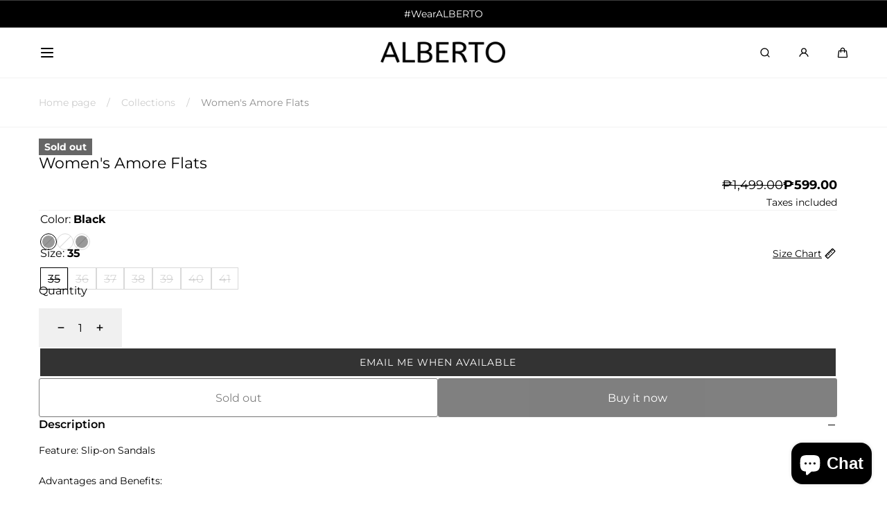

--- FILE ---
content_type: text/html; charset=utf-8
request_url: https://alberto.com.ph/products/womens-amore-flats-1
body_size: 40239
content:
<!doctype html>
<html class="no-js" lang="en">
  <head>
    <meta charset="utf-8">
    <meta http-equiv="X-UA-Compatible" content="IE=edge">
    <meta name="viewport" content="width=device-width,initial-scale=1">
    <meta name="theme-color" content="">
    <link rel="canonical" href="https://alberto.com.ph/products/womens-amore-flats-1">
    <link rel="preconnect" href="https://cdn.shopify.com" crossorigin><link rel="preconnect" href="https://fonts.shopifycdn.com" crossorigin><title>
      Women&#39;s Amore Flats
 &ndash; ALBERTO</title>

    
      <meta name="description" content="Feature: Slip-on SandalsAdvantages and Benefits:  1. Convenience: Slip-on sandals are effortless to put on and take off. You can quickly slide your feet into them without the need for laces, buckles, or straps.2. Time-Saving: The ease of slipping on sandals makes them a time-saving choice for casual wear. You can grab ">
    

    

<meta property="og:site_name" content="ALBERTO">
<meta property="og:url" content="https://alberto.com.ph/products/womens-amore-flats-1">
<meta property="og:title" content="Women&#39;s Amore Flats">
<meta property="og:type" content="product">
<meta property="og:description" content="Feature: Slip-on SandalsAdvantages and Benefits:  1. Convenience: Slip-on sandals are effortless to put on and take off. You can quickly slide your feet into them without the need for laces, buckles, or straps.2. Time-Saving: The ease of slipping on sandals makes them a time-saving choice for casual wear. You can grab "><meta property="og:image" content="http://alberto.com.ph/cdn/shop/files/AMYA4SD3395C1000-45_073d2aa4-5d24-4cb1-bc24-d549e51aaaa0.jpg?v=1757392536">
  <meta property="og:image:secure_url" content="https://alberto.com.ph/cdn/shop/files/AMYA4SD3395C1000-45_073d2aa4-5d24-4cb1-bc24-d549e51aaaa0.jpg?v=1757392536">
  <meta property="og:image:width" content="1080">
  <meta property="og:image:height" content="1080"><meta property="og:price:amount" content="299.00">
  <meta property="og:price:currency" content="PHP">

    <script src="//alberto.com.ph/cdn/shop/t/55/assets/global.js?v=126053705992970378511762154250" defer="defer"></script>

    <script>window.performance && window.performance.mark && window.performance.mark('shopify.content_for_header.start');</script><meta name="google-site-verification" content="1etCQms-UZWJ2oorKWlkROtJWalAEXqL5bBcYZkszpY">
<meta id="shopify-digital-wallet" name="shopify-digital-wallet" content="/18775061/digital_wallets/dialog">
<link rel="alternate" type="application/json+oembed" href="https://alberto.com.ph/products/womens-amore-flats-1.oembed">
<script async="async" src="/checkouts/internal/preloads.js?locale=en-PH"></script>
<script id="shopify-features" type="application/json">{"accessToken":"e47c92b60ae0b37fa9795021f286b330","betas":["rich-media-storefront-analytics"],"domain":"alberto.com.ph","predictiveSearch":true,"shopId":18775061,"locale":"en"}</script>
<script>var Shopify = Shopify || {};
Shopify.shop = "albertoshoes-com-ph.myshopify.com";
Shopify.locale = "en";
Shopify.currency = {"active":"PHP","rate":"1.0"};
Shopify.country = "PH";
Shopify.theme = {"name":"David Licauco Launch","id":135373258846,"schema_name":"Marble","schema_version":"4.0.3","theme_store_id":1907,"role":"main"};
Shopify.theme.handle = "null";
Shopify.theme.style = {"id":null,"handle":null};
Shopify.cdnHost = "alberto.com.ph/cdn";
Shopify.routes = Shopify.routes || {};
Shopify.routes.root = "/";</script>
<script type="module">!function(o){(o.Shopify=o.Shopify||{}).modules=!0}(window);</script>
<script>!function(o){function n(){var o=[];function n(){o.push(Array.prototype.slice.apply(arguments))}return n.q=o,n}var t=o.Shopify=o.Shopify||{};t.loadFeatures=n(),t.autoloadFeatures=n()}(window);</script>
<script id="shop-js-analytics" type="application/json">{"pageType":"product"}</script>
<script defer="defer" async type="module" src="//alberto.com.ph/cdn/shopifycloud/shop-js/modules/v2/client.init-shop-cart-sync_BT-GjEfc.en.esm.js"></script>
<script defer="defer" async type="module" src="//alberto.com.ph/cdn/shopifycloud/shop-js/modules/v2/chunk.common_D58fp_Oc.esm.js"></script>
<script defer="defer" async type="module" src="//alberto.com.ph/cdn/shopifycloud/shop-js/modules/v2/chunk.modal_xMitdFEc.esm.js"></script>
<script type="module">
  await import("//alberto.com.ph/cdn/shopifycloud/shop-js/modules/v2/client.init-shop-cart-sync_BT-GjEfc.en.esm.js");
await import("//alberto.com.ph/cdn/shopifycloud/shop-js/modules/v2/chunk.common_D58fp_Oc.esm.js");
await import("//alberto.com.ph/cdn/shopifycloud/shop-js/modules/v2/chunk.modal_xMitdFEc.esm.js");

  window.Shopify.SignInWithShop?.initShopCartSync?.({"fedCMEnabled":true,"windoidEnabled":true});

</script>
<script>(function() {
  var isLoaded = false;
  function asyncLoad() {
    if (isLoaded) return;
    isLoaded = true;
    var urls = ["\/\/shopify.privy.com\/widget.js?shop=albertoshoes-com-ph.myshopify.com","https:\/\/cdn-stamped-io.azureedge.net\/files\/widget.min.js?shop=albertoshoes-com-ph.myshopify.com","https:\/\/cdn1.stamped.io\/files\/widget.min.js?shop=albertoshoes-com-ph.myshopify.com","https:\/\/live.bb.eight-cdn.com\/script.js?shop=albertoshoes-com-ph.myshopify.com","https:\/\/smarteucookiebanner.upsell-apps.com\/script_tag.js?shop=albertoshoes-com-ph.myshopify.com","https:\/\/cdn-bundler.nice-team.net\/app\/js\/bundler.js?shop=albertoshoes-com-ph.myshopify.com","https:\/\/size-guides.esc-apps-cdn.com\/1739195870-app.albertoshoes-com-ph.myshopify.com.js?shop=albertoshoes-com-ph.myshopify.com","https:\/\/cdn.nfcube.com\/instafeed-949391a49b993152587ff059b868e089.js?shop=albertoshoes-com-ph.myshopify.com"];
    for (var i = 0; i < urls.length; i++) {
      var s = document.createElement('script');
      s.type = 'text/javascript';
      s.async = true;
      s.src = urls[i];
      var x = document.getElementsByTagName('script')[0];
      x.parentNode.insertBefore(s, x);
    }
  };
  if(window.attachEvent) {
    window.attachEvent('onload', asyncLoad);
  } else {
    window.addEventListener('load', asyncLoad, false);
  }
})();</script>
<script id="__st">var __st={"a":18775061,"offset":28800,"reqid":"ab64d60a-687e-4f4c-bd82-c4fdd0ee99bc-1769220120","pageurl":"alberto.com.ph\/products\/womens-amore-flats-1","u":"8c4e97d03384","p":"product","rtyp":"product","rid":7089424367710};</script>
<script>window.ShopifyPaypalV4VisibilityTracking = true;</script>
<script id="captcha-bootstrap">!function(){'use strict';const t='contact',e='account',n='new_comment',o=[[t,t],['blogs',n],['comments',n],[t,'customer']],c=[[e,'customer_login'],[e,'guest_login'],[e,'recover_customer_password'],[e,'create_customer']],r=t=>t.map((([t,e])=>`form[action*='/${t}']:not([data-nocaptcha='true']) input[name='form_type'][value='${e}']`)).join(','),a=t=>()=>t?[...document.querySelectorAll(t)].map((t=>t.form)):[];function s(){const t=[...o],e=r(t);return a(e)}const i='password',u='form_key',d=['recaptcha-v3-token','g-recaptcha-response','h-captcha-response',i],f=()=>{try{return window.sessionStorage}catch{return}},m='__shopify_v',_=t=>t.elements[u];function p(t,e,n=!1){try{const o=window.sessionStorage,c=JSON.parse(o.getItem(e)),{data:r}=function(t){const{data:e,action:n}=t;return t[m]||n?{data:e,action:n}:{data:t,action:n}}(c);for(const[e,n]of Object.entries(r))t.elements[e]&&(t.elements[e].value=n);n&&o.removeItem(e)}catch(o){console.error('form repopulation failed',{error:o})}}const l='form_type',E='cptcha';function T(t){t.dataset[E]=!0}const w=window,h=w.document,L='Shopify',v='ce_forms',y='captcha';let A=!1;((t,e)=>{const n=(g='f06e6c50-85a8-45c8-87d0-21a2b65856fe',I='https://cdn.shopify.com/shopifycloud/storefront-forms-hcaptcha/ce_storefront_forms_captcha_hcaptcha.v1.5.2.iife.js',D={infoText:'Protected by hCaptcha',privacyText:'Privacy',termsText:'Terms'},(t,e,n)=>{const o=w[L][v],c=o.bindForm;if(c)return c(t,g,e,D).then(n);var r;o.q.push([[t,g,e,D],n]),r=I,A||(h.body.append(Object.assign(h.createElement('script'),{id:'captcha-provider',async:!0,src:r})),A=!0)});var g,I,D;w[L]=w[L]||{},w[L][v]=w[L][v]||{},w[L][v].q=[],w[L][y]=w[L][y]||{},w[L][y].protect=function(t,e){n(t,void 0,e),T(t)},Object.freeze(w[L][y]),function(t,e,n,w,h,L){const[v,y,A,g]=function(t,e,n){const i=e?o:[],u=t?c:[],d=[...i,...u],f=r(d),m=r(i),_=r(d.filter((([t,e])=>n.includes(e))));return[a(f),a(m),a(_),s()]}(w,h,L),I=t=>{const e=t.target;return e instanceof HTMLFormElement?e:e&&e.form},D=t=>v().includes(t);t.addEventListener('submit',(t=>{const e=I(t);if(!e)return;const n=D(e)&&!e.dataset.hcaptchaBound&&!e.dataset.recaptchaBound,o=_(e),c=g().includes(e)&&(!o||!o.value);(n||c)&&t.preventDefault(),c&&!n&&(function(t){try{if(!f())return;!function(t){const e=f();if(!e)return;const n=_(t);if(!n)return;const o=n.value;o&&e.removeItem(o)}(t);const e=Array.from(Array(32),(()=>Math.random().toString(36)[2])).join('');!function(t,e){_(t)||t.append(Object.assign(document.createElement('input'),{type:'hidden',name:u})),t.elements[u].value=e}(t,e),function(t,e){const n=f();if(!n)return;const o=[...t.querySelectorAll(`input[type='${i}']`)].map((({name:t})=>t)),c=[...d,...o],r={};for(const[a,s]of new FormData(t).entries())c.includes(a)||(r[a]=s);n.setItem(e,JSON.stringify({[m]:1,action:t.action,data:r}))}(t,e)}catch(e){console.error('failed to persist form',e)}}(e),e.submit())}));const S=(t,e)=>{t&&!t.dataset[E]&&(n(t,e.some((e=>e===t))),T(t))};for(const o of['focusin','change'])t.addEventListener(o,(t=>{const e=I(t);D(e)&&S(e,y())}));const B=e.get('form_key'),M=e.get(l),P=B&&M;t.addEventListener('DOMContentLoaded',(()=>{const t=y();if(P)for(const e of t)e.elements[l].value===M&&p(e,B);[...new Set([...A(),...v().filter((t=>'true'===t.dataset.shopifyCaptcha))])].forEach((e=>S(e,t)))}))}(h,new URLSearchParams(w.location.search),n,t,e,['guest_login'])})(!0,!0)}();</script>
<script integrity="sha256-4kQ18oKyAcykRKYeNunJcIwy7WH5gtpwJnB7kiuLZ1E=" data-source-attribution="shopify.loadfeatures" defer="defer" src="//alberto.com.ph/cdn/shopifycloud/storefront/assets/storefront/load_feature-a0a9edcb.js" crossorigin="anonymous"></script>
<script data-source-attribution="shopify.dynamic_checkout.dynamic.init">var Shopify=Shopify||{};Shopify.PaymentButton=Shopify.PaymentButton||{isStorefrontPortableWallets:!0,init:function(){window.Shopify.PaymentButton.init=function(){};var t=document.createElement("script");t.src="https://alberto.com.ph/cdn/shopifycloud/portable-wallets/latest/portable-wallets.en.js",t.type="module",document.head.appendChild(t)}};
</script>
<script data-source-attribution="shopify.dynamic_checkout.buyer_consent">
  function portableWalletsHideBuyerConsent(e){var t=document.getElementById("shopify-buyer-consent"),n=document.getElementById("shopify-subscription-policy-button");t&&n&&(t.classList.add("hidden"),t.setAttribute("aria-hidden","true"),n.removeEventListener("click",e))}function portableWalletsShowBuyerConsent(e){var t=document.getElementById("shopify-buyer-consent"),n=document.getElementById("shopify-subscription-policy-button");t&&n&&(t.classList.remove("hidden"),t.removeAttribute("aria-hidden"),n.addEventListener("click",e))}window.Shopify?.PaymentButton&&(window.Shopify.PaymentButton.hideBuyerConsent=portableWalletsHideBuyerConsent,window.Shopify.PaymentButton.showBuyerConsent=portableWalletsShowBuyerConsent);
</script>
<script>
  function portableWalletsCleanup(e){e&&e.src&&console.error("Failed to load portable wallets script "+e.src);var t=document.querySelectorAll("shopify-accelerated-checkout .shopify-payment-button__skeleton, shopify-accelerated-checkout-cart .wallet-cart-button__skeleton"),e=document.getElementById("shopify-buyer-consent");for(let e=0;e<t.length;e++)t[e].remove();e&&e.remove()}function portableWalletsNotLoadedAsModule(e){e instanceof ErrorEvent&&"string"==typeof e.message&&e.message.includes("import.meta")&&"string"==typeof e.filename&&e.filename.includes("portable-wallets")&&(window.removeEventListener("error",portableWalletsNotLoadedAsModule),window.Shopify.PaymentButton.failedToLoad=e,"loading"===document.readyState?document.addEventListener("DOMContentLoaded",window.Shopify.PaymentButton.init):window.Shopify.PaymentButton.init())}window.addEventListener("error",portableWalletsNotLoadedAsModule);
</script>

<script type="module" src="https://alberto.com.ph/cdn/shopifycloud/portable-wallets/latest/portable-wallets.en.js" onError="portableWalletsCleanup(this)" crossorigin="anonymous"></script>
<script nomodule>
  document.addEventListener("DOMContentLoaded", portableWalletsCleanup);
</script>

<link id="shopify-accelerated-checkout-styles" rel="stylesheet" media="screen" href="https://alberto.com.ph/cdn/shopifycloud/portable-wallets/latest/accelerated-checkout-backwards-compat.css" crossorigin="anonymous">
<style id="shopify-accelerated-checkout-cart">
        #shopify-buyer-consent {
  margin-top: 1em;
  display: inline-block;
  width: 100%;
}

#shopify-buyer-consent.hidden {
  display: none;
}

#shopify-subscription-policy-button {
  background: none;
  border: none;
  padding: 0;
  text-decoration: underline;
  font-size: inherit;
  cursor: pointer;
}

#shopify-subscription-policy-button::before {
  box-shadow: none;
}

      </style>
<script id="sections-script" data-sections="header" defer="defer" src="//alberto.com.ph/cdn/shop/t/55/compiled_assets/scripts.js?v=24591"></script>
<script>window.performance && window.performance.mark && window.performance.mark('shopify.content_for_header.end');</script>
<style data-shopify>

  @font-face {
  font-family: Montserrat;
  font-weight: 400;
  font-style: normal;
  font-display: swap;
  src: url("//alberto.com.ph/cdn/fonts/montserrat/montserrat_n4.81949fa0ac9fd2021e16436151e8eaa539321637.woff2") format("woff2"),
       url("//alberto.com.ph/cdn/fonts/montserrat/montserrat_n4.a6c632ca7b62da89c3594789ba828388aac693fe.woff") format("woff");
}

  @font-face {
  font-family: Montserrat;
  font-weight: 600;
  font-style: normal;
  font-display: swap;
  src: url("//alberto.com.ph/cdn/fonts/montserrat/montserrat_n6.1326b3e84230700ef15b3a29fb520639977513e0.woff2") format("woff2"),
       url("//alberto.com.ph/cdn/fonts/montserrat/montserrat_n6.652f051080eb14192330daceed8cd53dfdc5ead9.woff") format("woff");
}

  @font-face {
  font-family: Montserrat;
  font-weight: 700;
  font-style: normal;
  font-display: swap;
  src: url("//alberto.com.ph/cdn/fonts/montserrat/montserrat_n7.3c434e22befd5c18a6b4afadb1e3d77c128c7939.woff2") format("woff2"),
       url("//alberto.com.ph/cdn/fonts/montserrat/montserrat_n7.5d9fa6e2cae713c8fb539a9876489d86207fe957.woff") format("woff");
}

  @font-face {
  font-family: Montserrat;
  font-weight: 400;
  font-style: italic;
  font-display: swap;
  src: url("//alberto.com.ph/cdn/fonts/montserrat/montserrat_i4.5a4ea298b4789e064f62a29aafc18d41f09ae59b.woff2") format("woff2"),
       url("//alberto.com.ph/cdn/fonts/montserrat/montserrat_i4.072b5869c5e0ed5b9d2021e4c2af132e16681ad2.woff") format("woff");
}

  @font-face {
  font-family: Montserrat;
  font-weight: 700;
  font-style: italic;
  font-display: swap;
  src: url("//alberto.com.ph/cdn/fonts/montserrat/montserrat_i7.a0d4a463df4f146567d871890ffb3c80408e7732.woff2") format("woff2"),
       url("//alberto.com.ph/cdn/fonts/montserrat/montserrat_i7.f6ec9f2a0681acc6f8152c40921d2a4d2e1a2c78.woff") format("woff");
}

  @font-face {
  font-family: Montserrat;
  font-weight: 400;
  font-style: normal;
  font-display: swap;
  src: url("//alberto.com.ph/cdn/fonts/montserrat/montserrat_n4.81949fa0ac9fd2021e16436151e8eaa539321637.woff2") format("woff2"),
       url("//alberto.com.ph/cdn/fonts/montserrat/montserrat_n4.a6c632ca7b62da89c3594789ba828388aac693fe.woff") format("woff");
}


  :root {
    --font-body-family: Montserrat, sans-serif;
    --font-body-style: normal;
    --font-body-weight: 400;

    --font-heading-family: Montserrat, sans-serif;
    --font-heading-style: normal;
    --font-heading-weight: 400;

    --font-heading-scale: 1.0;
    --font-body-scale: 1.0;

    --color-base-primary: #000;
    --color-base-primary-transparent-0: rgba(0, 0, 0, 0);
    --color-red: #ff4f4f;

    --color-headings: #000;
    --color-headings-accent: #000;
    --color-paragraphs: #000;
    --color-shadows: rgba(0, 0, 0, 0.2);

    --color-background: #fff;
    --color-background-transparent-75: rgba(255, 255, 255, 0.75);
    --color-background-transparent-50: rgba(255, 255, 255, 0.5);
    --color-background-transparent-15: rgba(255, 255, 255, 0.15);
    --color-foreground-transparent-50: rgba(0, 0, 0, 0.5);
    --color-foreground-transparent-15: rgba(0, 0, 0, 0.15);

    --color-buttons-solid: #fff;
    --color-background-buttons-solid: #000;
    --color-buttons-outline: #000;
    --color-border-buttons-outline: #000;
    --color-buttons-links: #000;

    --color-slider-paging: #000;
    --color-slider-actions: #fff;
    --color-background-slider-actions: #000;

    --color-seperators: #f2f2f2;

    --color-badge: #fff;
    --color-background-badge: rgba(0, 0, 0, 0.6);
    --color-badge-sale: #fff;
    --color-background-badge-sale: #ff4f4f;

    --color-form-label: #000;
    --color-form-input-placeholder: #6d6d6d;
    --color-form-input-background: #f0f0f0;
    --color-form-errors: #ff4f4f;
    --color-swatches: #000000;
    --color-swatches-unavailable: rgba(0, 0, 0, 0.15);

    --color-breadcrumbs-active: #8c8c8c;
    --color-breadcrumbs-inactive: #ccc;
    --color-breadcrumbs-hover: #000;

    --color-progress-bar: #000;--color-swatch-red: #851919;--color-swatch-green: #00ff00;--color-swatch-blue: #0000ff;--swatch-padding: 2px;--card-swatch-padding: 2px;--filters-swatch-padding: 2px;--page-width: 144rem;
    --page-gap: 3.2rem;
    --page-gap-desktop: 5.6rem;
    --spacing-step: 0.8rem;
    --header-without-announcements-offset: 7.3rem;
    --header-offset: 11.5rem;

    --duration-short: 200ms;
    --duration-default: 300ms;
    --duration-long: 500ms;
    --duration-extra-long: 700ms;
    --duration-slow: 1000ms;
    --transition-cubic-bezier: cubic-bezier(0.51, 0, 0.34, 1.01);
    --transition-cubic-bezier-v2: cubic-bezier(0.56, 0, 0, 1.01);

    --border-radius-buttons: 0.3rem;

    --border-radius-card-product: 0;
    --border-radius-badges: 0.0rem;

    --border-radius-form-inputs: 0;
    --border-radius-pagination-link: 0;
    --border-radius-variant-buttons: 0;
    --border-radius-progress-bar: 0;

    --border-radius-featured-cards: 0;

    --z-header: 400;
    --z-announcement-bar: 10;
    --z-modals: 800;

    --button-height: 4.8rem;
  }

  .color-style-2 {
    --color-red: #ff4f4f;

    --color-headings: #fff;
    --color-headings-accent: #ffffff;
    --color-paragraphs: #fff;
    --color-shadows: rgba(255, 255, 255, 0.2);

    --color-background: #000;
    --color-background-transparent-75: rgba(0, 0, 0, 0.75);
    --color-background-transparent-50: rgba(0, 0, 0, 0.5);
    --color-background-transparent-15: rgba(0, 0, 0, 0.15);
    --color-foreground-transparent-50: rgba(255, 255, 255, 0.5);
    --color-foreground-transparent-15: rgba(255, 255, 255, 0.15);

    --color-buttons-solid: #000;
    --color-background-buttons-solid: #fff;
    --color-buttons-outline: #fff;
    --color-border-buttons-outline: #fff;
    --color-buttons-links: #fff;

    --color-slider-paging: #fff;
    --color-slider-actions: #000;
    --color-background-slider-actions: #fff;

    --color-seperators: #3d3d3d;

    --color-badge: #000;
    --color-background-badge: rgba(255, 255, 255, 0.6);
    --color-badge-sale: #fff;
    --color-background-badge-sale: #ff4f4f;

    --color-form-label: #fff;
    --color-form-input-placeholder: #dfdfdf;
    --color-form-input-background: #262626;
    --color-form-errors: #ff4f4f;
    --color-swatches: #ffffff;
    --color-swatches-unavailable: rgba(255, 255, 255, 0.15);

    --color-breadcrumbs-active: #bababa;
    --color-breadcrumbs-inactive: #7d7d7d;
    --color-breadcrumbs-hover: #fff;

    --color-progress-bar: #fff;
  }

  .color-style-3 {
    --color-red: #ff4f4f;

    --color-headings: #000;
    --color-headings-accent: #000;
    --color-paragraphs: #000;
    --color-shadows: rgba(0, 0, 0, 0.2);

    --color-background: #ececec;
    --color-background-transparent-75: rgba(236, 236, 236, 0.75);
    --color-background-transparent-50: rgba(236, 236, 236, 0.5);
    --color-background-transparent-15: rgba(236, 236, 236, 0.15);
    --color-foreground-transparent-50: rgba(0, 0, 0, 0.5);
    --color-foreground-transparent-15: rgba(0, 0, 0, 0.15);

    --color-buttons-solid: #fff;
    --color-background-buttons-solid: #000;
    --color-buttons-outline: #000;
    --color-border-buttons-outline: #000;
    --color-buttons-links: #000;

    --color-slider-paging: #000;
    --color-slider-actions: #fff;
    --color-background-slider-actions: #000;

    --color-seperators: #f5ebeb;

    --color-badge: #fff;
    --color-background-badge: rgba(0, 0, 0, 0.6);
    --color-badge-sale: #fff;
    --color-background-badge-sale: #ff4f4f;

    --color-form-label: #000;
    --color-form-input-placeholder: #000;
    --color-form-input-background: #f2f2f2;
    --color-form-errors: #ff4f4f;
    --color-swatches: #000000;
    --color-swatches-unavailable: rgba(0, 0, 0, 0.15);

    --color-breadcrumbs-active: #8c8c8c;
    --color-breadcrumbs-inactive: #ccc;
    --color-breadcrumbs-hover: #000;

    --color-progress-bar: #000;
  }

  @media screen and (min-width: 990px) {
    :root {--swatch-padding: 2px;--card-swatch-padding: 2px;--filters-swatch-padding: 2px;}
  }

  @media screen and (min-width: 750px) {
    :root {
      --button-height: 5.6rem;
    }
  }.swatch--red {
        color: var(--color-swatch-red);
      }.swatch--green {
        color: var(--color-swatch-green);
      }.swatch--blue {
        color: var(--color-swatch-blue);
      }</style><link href="//alberto.com.ph/cdn/shop/t/55/assets/base.css?v=129081854265308468401762154250" rel="stylesheet" type="text/css" media="all" />

    <link rel="stylesheet" href="//alberto.com.ph/cdn/shop/t/55/assets/helper-spacer.css?v=32920630611829035171762154250" media="print" onload="this.media='all'">

    <noscript><link href="//alberto.com.ph/cdn/shop/t/55/assets/helper-spacer.css?v=32920630611829035171762154250" rel="stylesheet" type="text/css" media="all" /></noscript><link rel="preload" as="font" href="//alberto.com.ph/cdn/fonts/montserrat/montserrat_n4.81949fa0ac9fd2021e16436151e8eaa539321637.woff2" type="font/woff2" crossorigin><link rel="preload" as="font" href="//alberto.com.ph/cdn/fonts/montserrat/montserrat_n4.81949fa0ac9fd2021e16436151e8eaa539321637.woff2" type="font/woff2" crossorigin><link rel="stylesheet" href="//alberto.com.ph/cdn/shop/t/55/assets/toast.css?v=106136300471322741761762154250" media="print" onload="this.media='all'">
    <script src="//alberto.com.ph/cdn/shop/t/55/assets/toast-popup.js?v=147393199636048133531762154250" defer></script>

    <noscript><link href="//alberto.com.ph/cdn/shop/t/55/assets/toast.css?v=106136300471322741761762154250" rel="stylesheet" type="text/css" media="all" /></noscript>

    <script>
      document.documentElement.className = document.documentElement.className.replace('no-js', 'js');

      if (Shopify.designMode) {
        document.documentElement.classList.add('shopify-design-mode');
      }
    </script><script src="//alberto.com.ph/cdn/shop/t/55/assets/bodyScrollLock.min.js?v=54831410435734691211762154250" defer="defer"></script>
    <script src="//alberto.com.ph/cdn/shop/t/55/assets/lazysizes.min.js?v=134355369821296239011762154250" defer="defer"></script><script src="https://cdn.shopify.com/extensions/e8878072-2f6b-4e89-8082-94b04320908d/inbox-1254/assets/inbox-chat-loader.js" type="text/javascript" defer="defer"></script>
<link href="https://monorail-edge.shopifysvc.com" rel="dns-prefetch">
<script>(function(){if ("sendBeacon" in navigator && "performance" in window) {try {var session_token_from_headers = performance.getEntriesByType('navigation')[0].serverTiming.find(x => x.name == '_s').description;} catch {var session_token_from_headers = undefined;}var session_cookie_matches = document.cookie.match(/_shopify_s=([^;]*)/);var session_token_from_cookie = session_cookie_matches && session_cookie_matches.length === 2 ? session_cookie_matches[1] : "";var session_token = session_token_from_headers || session_token_from_cookie || "";function handle_abandonment_event(e) {var entries = performance.getEntries().filter(function(entry) {return /monorail-edge.shopifysvc.com/.test(entry.name);});if (!window.abandonment_tracked && entries.length === 0) {window.abandonment_tracked = true;var currentMs = Date.now();var navigation_start = performance.timing.navigationStart;var payload = {shop_id: 18775061,url: window.location.href,navigation_start,duration: currentMs - navigation_start,session_token,page_type: "product"};window.navigator.sendBeacon("https://monorail-edge.shopifysvc.com/v1/produce", JSON.stringify({schema_id: "online_store_buyer_site_abandonment/1.1",payload: payload,metadata: {event_created_at_ms: currentMs,event_sent_at_ms: currentMs}}));}}window.addEventListener('pagehide', handle_abandonment_event);}}());</script>
<script id="web-pixels-manager-setup">(function e(e,d,r,n,o){if(void 0===o&&(o={}),!Boolean(null===(a=null===(i=window.Shopify)||void 0===i?void 0:i.analytics)||void 0===a?void 0:a.replayQueue)){var i,a;window.Shopify=window.Shopify||{};var t=window.Shopify;t.analytics=t.analytics||{};var s=t.analytics;s.replayQueue=[],s.publish=function(e,d,r){return s.replayQueue.push([e,d,r]),!0};try{self.performance.mark("wpm:start")}catch(e){}var l=function(){var e={modern:/Edge?\/(1{2}[4-9]|1[2-9]\d|[2-9]\d{2}|\d{4,})\.\d+(\.\d+|)|Firefox\/(1{2}[4-9]|1[2-9]\d|[2-9]\d{2}|\d{4,})\.\d+(\.\d+|)|Chrom(ium|e)\/(9{2}|\d{3,})\.\d+(\.\d+|)|(Maci|X1{2}).+ Version\/(15\.\d+|(1[6-9]|[2-9]\d|\d{3,})\.\d+)([,.]\d+|)( \(\w+\)|)( Mobile\/\w+|) Safari\/|Chrome.+OPR\/(9{2}|\d{3,})\.\d+\.\d+|(CPU[ +]OS|iPhone[ +]OS|CPU[ +]iPhone|CPU IPhone OS|CPU iPad OS)[ +]+(15[._]\d+|(1[6-9]|[2-9]\d|\d{3,})[._]\d+)([._]\d+|)|Android:?[ /-](13[3-9]|1[4-9]\d|[2-9]\d{2}|\d{4,})(\.\d+|)(\.\d+|)|Android.+Firefox\/(13[5-9]|1[4-9]\d|[2-9]\d{2}|\d{4,})\.\d+(\.\d+|)|Android.+Chrom(ium|e)\/(13[3-9]|1[4-9]\d|[2-9]\d{2}|\d{4,})\.\d+(\.\d+|)|SamsungBrowser\/([2-9]\d|\d{3,})\.\d+/,legacy:/Edge?\/(1[6-9]|[2-9]\d|\d{3,})\.\d+(\.\d+|)|Firefox\/(5[4-9]|[6-9]\d|\d{3,})\.\d+(\.\d+|)|Chrom(ium|e)\/(5[1-9]|[6-9]\d|\d{3,})\.\d+(\.\d+|)([\d.]+$|.*Safari\/(?![\d.]+ Edge\/[\d.]+$))|(Maci|X1{2}).+ Version\/(10\.\d+|(1[1-9]|[2-9]\d|\d{3,})\.\d+)([,.]\d+|)( \(\w+\)|)( Mobile\/\w+|) Safari\/|Chrome.+OPR\/(3[89]|[4-9]\d|\d{3,})\.\d+\.\d+|(CPU[ +]OS|iPhone[ +]OS|CPU[ +]iPhone|CPU IPhone OS|CPU iPad OS)[ +]+(10[._]\d+|(1[1-9]|[2-9]\d|\d{3,})[._]\d+)([._]\d+|)|Android:?[ /-](13[3-9]|1[4-9]\d|[2-9]\d{2}|\d{4,})(\.\d+|)(\.\d+|)|Mobile Safari.+OPR\/([89]\d|\d{3,})\.\d+\.\d+|Android.+Firefox\/(13[5-9]|1[4-9]\d|[2-9]\d{2}|\d{4,})\.\d+(\.\d+|)|Android.+Chrom(ium|e)\/(13[3-9]|1[4-9]\d|[2-9]\d{2}|\d{4,})\.\d+(\.\d+|)|Android.+(UC? ?Browser|UCWEB|U3)[ /]?(15\.([5-9]|\d{2,})|(1[6-9]|[2-9]\d|\d{3,})\.\d+)\.\d+|SamsungBrowser\/(5\.\d+|([6-9]|\d{2,})\.\d+)|Android.+MQ{2}Browser\/(14(\.(9|\d{2,})|)|(1[5-9]|[2-9]\d|\d{3,})(\.\d+|))(\.\d+|)|K[Aa][Ii]OS\/(3\.\d+|([4-9]|\d{2,})\.\d+)(\.\d+|)/},d=e.modern,r=e.legacy,n=navigator.userAgent;return n.match(d)?"modern":n.match(r)?"legacy":"unknown"}(),u="modern"===l?"modern":"legacy",c=(null!=n?n:{modern:"",legacy:""})[u],f=function(e){return[e.baseUrl,"/wpm","/b",e.hashVersion,"modern"===e.buildTarget?"m":"l",".js"].join("")}({baseUrl:d,hashVersion:r,buildTarget:u}),m=function(e){var d=e.version,r=e.bundleTarget,n=e.surface,o=e.pageUrl,i=e.monorailEndpoint;return{emit:function(e){var a=e.status,t=e.errorMsg,s=(new Date).getTime(),l=JSON.stringify({metadata:{event_sent_at_ms:s},events:[{schema_id:"web_pixels_manager_load/3.1",payload:{version:d,bundle_target:r,page_url:o,status:a,surface:n,error_msg:t},metadata:{event_created_at_ms:s}}]});if(!i)return console&&console.warn&&console.warn("[Web Pixels Manager] No Monorail endpoint provided, skipping logging."),!1;try{return self.navigator.sendBeacon.bind(self.navigator)(i,l)}catch(e){}var u=new XMLHttpRequest;try{return u.open("POST",i,!0),u.setRequestHeader("Content-Type","text/plain"),u.send(l),!0}catch(e){return console&&console.warn&&console.warn("[Web Pixels Manager] Got an unhandled error while logging to Monorail."),!1}}}}({version:r,bundleTarget:l,surface:e.surface,pageUrl:self.location.href,monorailEndpoint:e.monorailEndpoint});try{o.browserTarget=l,function(e){var d=e.src,r=e.async,n=void 0===r||r,o=e.onload,i=e.onerror,a=e.sri,t=e.scriptDataAttributes,s=void 0===t?{}:t,l=document.createElement("script"),u=document.querySelector("head"),c=document.querySelector("body");if(l.async=n,l.src=d,a&&(l.integrity=a,l.crossOrigin="anonymous"),s)for(var f in s)if(Object.prototype.hasOwnProperty.call(s,f))try{l.dataset[f]=s[f]}catch(e){}if(o&&l.addEventListener("load",o),i&&l.addEventListener("error",i),u)u.appendChild(l);else{if(!c)throw new Error("Did not find a head or body element to append the script");c.appendChild(l)}}({src:f,async:!0,onload:function(){if(!function(){var e,d;return Boolean(null===(d=null===(e=window.Shopify)||void 0===e?void 0:e.analytics)||void 0===d?void 0:d.initialized)}()){var d=window.webPixelsManager.init(e)||void 0;if(d){var r=window.Shopify.analytics;r.replayQueue.forEach((function(e){var r=e[0],n=e[1],o=e[2];d.publishCustomEvent(r,n,o)})),r.replayQueue=[],r.publish=d.publishCustomEvent,r.visitor=d.visitor,r.initialized=!0}}},onerror:function(){return m.emit({status:"failed",errorMsg:"".concat(f," has failed to load")})},sri:function(e){var d=/^sha384-[A-Za-z0-9+/=]+$/;return"string"==typeof e&&d.test(e)}(c)?c:"",scriptDataAttributes:o}),m.emit({status:"loading"})}catch(e){m.emit({status:"failed",errorMsg:(null==e?void 0:e.message)||"Unknown error"})}}})({shopId: 18775061,storefrontBaseUrl: "https://alberto.com.ph",extensionsBaseUrl: "https://extensions.shopifycdn.com/cdn/shopifycloud/web-pixels-manager",monorailEndpoint: "https://monorail-edge.shopifysvc.com/unstable/produce_batch",surface: "storefront-renderer",enabledBetaFlags: ["2dca8a86"],webPixelsConfigList: [{"id":"1144422494","configuration":"{\"accountID\":\"XC6t9C\",\"webPixelConfig\":\"eyJlbmFibGVBZGRlZFRvQ2FydEV2ZW50cyI6IHRydWV9\"}","eventPayloadVersion":"v1","runtimeContext":"STRICT","scriptVersion":"524f6c1ee37bacdca7657a665bdca589","type":"APP","apiClientId":123074,"privacyPurposes":["ANALYTICS","MARKETING"],"dataSharingAdjustments":{"protectedCustomerApprovalScopes":["read_customer_address","read_customer_email","read_customer_name","read_customer_personal_data","read_customer_phone"]}},{"id":"890863710","configuration":"{\"shopId\":\"31558\"}","eventPayloadVersion":"v1","runtimeContext":"STRICT","scriptVersion":"e46595b10fdc5e1674d5c89a8c843bb3","type":"APP","apiClientId":5443297,"privacyPurposes":["ANALYTICS","MARKETING","SALE_OF_DATA"],"dataSharingAdjustments":{"protectedCustomerApprovalScopes":["read_customer_address","read_customer_email","read_customer_name","read_customer_personal_data","read_customer_phone"]}},{"id":"316899422","configuration":"{\"config\":\"{\\\"google_tag_ids\\\":[\\\"G-6MS5NXJN4P\\\",\\\"AW-17894930248\\\",\\\"GT-PBNG5DNT\\\",\\\"G-4Y53WMQJ7S\\\"],\\\"target_country\\\":\\\"PH\\\",\\\"gtag_events\\\":[{\\\"type\\\":\\\"search\\\",\\\"action_label\\\":[\\\"G-6MS5NXJN4P\\\",\\\"AW-17894930248\\\/GouICID6iuobEMju-9RC\\\",\\\"G-4Y53WMQJ7S\\\"]},{\\\"type\\\":\\\"begin_checkout\\\",\\\"action_label\\\":[\\\"G-6MS5NXJN4P\\\",\\\"AW-17894930248\\\/7H0SCKbajeobEMju-9RC\\\",\\\"G-4Y53WMQJ7S\\\"]},{\\\"type\\\":\\\"view_item\\\",\\\"action_label\\\":[\\\"G-6MS5NXJN4P\\\",\\\"AW-17894930248\\\/X2NrCP35iuobEMju-9RC\\\",\\\"MC-E9Z5TF0LRN\\\",\\\"G-4Y53WMQJ7S\\\"]},{\\\"type\\\":\\\"purchase\\\",\\\"action_label\\\":[\\\"G-6MS5NXJN4P\\\",\\\"AW-17894930248\\\/QZ9FCPf5iuobEMju-9RC\\\",\\\"MC-E9Z5TF0LRN\\\",\\\"G-4Y53WMQJ7S\\\"]},{\\\"type\\\":\\\"page_view\\\",\\\"action_label\\\":[\\\"G-6MS5NXJN4P\\\",\\\"AW-17894930248\\\/3X1ZCPr5iuobEMju-9RC\\\",\\\"MC-E9Z5TF0LRN\\\",\\\"G-4Y53WMQJ7S\\\"]},{\\\"type\\\":\\\"add_payment_info\\\",\\\"action_label\\\":[\\\"G-6MS5NXJN4P\\\",\\\"AW-17894930248\\\/AgiNCKnajeobEMju-9RC\\\",\\\"G-4Y53WMQJ7S\\\"]},{\\\"type\\\":\\\"add_to_cart\\\",\\\"action_label\\\":[\\\"G-6MS5NXJN4P\\\",\\\"AW-17894930248\\\/F0InCIP6iuobEMju-9RC\\\",\\\"G-4Y53WMQJ7S\\\"]}],\\\"enable_monitoring_mode\\\":false}\"}","eventPayloadVersion":"v1","runtimeContext":"OPEN","scriptVersion":"b2a88bafab3e21179ed38636efcd8a93","type":"APP","apiClientId":1780363,"privacyPurposes":[],"dataSharingAdjustments":{"protectedCustomerApprovalScopes":["read_customer_address","read_customer_email","read_customer_name","read_customer_personal_data","read_customer_phone"]}},{"id":"301334622","configuration":"{\"pixelCode\":\"CIF405BC77U4209VPVM0\"}","eventPayloadVersion":"v1","runtimeContext":"STRICT","scriptVersion":"22e92c2ad45662f435e4801458fb78cc","type":"APP","apiClientId":4383523,"privacyPurposes":["ANALYTICS","MARKETING","SALE_OF_DATA"],"dataSharingAdjustments":{"protectedCustomerApprovalScopes":["read_customer_address","read_customer_email","read_customer_name","read_customer_personal_data","read_customer_phone"]}},{"id":"171409502","configuration":"{\"pixel_id\":\"1463914110849096\",\"pixel_type\":\"facebook_pixel\",\"metaapp_system_user_token\":\"-\"}","eventPayloadVersion":"v1","runtimeContext":"OPEN","scriptVersion":"ca16bc87fe92b6042fbaa3acc2fbdaa6","type":"APP","apiClientId":2329312,"privacyPurposes":["ANALYTICS","MARKETING","SALE_OF_DATA"],"dataSharingAdjustments":{"protectedCustomerApprovalScopes":["read_customer_address","read_customer_email","read_customer_name","read_customer_personal_data","read_customer_phone"]}},{"id":"99090526","eventPayloadVersion":"v1","runtimeContext":"LAX","scriptVersion":"1","type":"CUSTOM","privacyPurposes":["ANALYTICS"],"name":"Google Analytics tag (migrated)"},{"id":"shopify-app-pixel","configuration":"{}","eventPayloadVersion":"v1","runtimeContext":"STRICT","scriptVersion":"0450","apiClientId":"shopify-pixel","type":"APP","privacyPurposes":["ANALYTICS","MARKETING"]},{"id":"shopify-custom-pixel","eventPayloadVersion":"v1","runtimeContext":"LAX","scriptVersion":"0450","apiClientId":"shopify-pixel","type":"CUSTOM","privacyPurposes":["ANALYTICS","MARKETING"]}],isMerchantRequest: false,initData: {"shop":{"name":"ALBERTO","paymentSettings":{"currencyCode":"PHP"},"myshopifyDomain":"albertoshoes-com-ph.myshopify.com","countryCode":"PH","storefrontUrl":"https:\/\/alberto.com.ph"},"customer":null,"cart":null,"checkout":null,"productVariants":[{"price":{"amount":599.0,"currencyCode":"PHP"},"product":{"title":"Women's Amore Flats","vendor":"ALBERTO","id":"7089424367710","untranslatedTitle":"Women's Amore Flats","url":"\/products\/womens-amore-flats-1","type":"Flat Sandals"},"id":"40845990133854","image":{"src":"\/\/alberto.com.ph\/cdn\/shop\/files\/AMYA4SD3395C9999-45_88ad93a1-76cb-4b3f-a10a-0ff6293d491b.jpg?v=1757392537"},"sku":"AMYA 4S D3395 C9999 - 35","title":"Black \/ 35","untranslatedTitle":"Black \/ 35"},{"price":{"amount":599.0,"currencyCode":"PHP"},"product":{"title":"Women's Amore Flats","vendor":"ALBERTO","id":"7089424367710","untranslatedTitle":"Women's Amore Flats","url":"\/products\/womens-amore-flats-1","type":"Flat Sandals"},"id":"40845990166622","image":{"src":"\/\/alberto.com.ph\/cdn\/shop\/files\/AMYA4SD3395C9999-45_88ad93a1-76cb-4b3f-a10a-0ff6293d491b.jpg?v=1757392537"},"sku":"AMYA 4S D3395 C9999 - 36","title":"Black \/ 36","untranslatedTitle":"Black \/ 36"},{"price":{"amount":599.0,"currencyCode":"PHP"},"product":{"title":"Women's Amore Flats","vendor":"ALBERTO","id":"7089424367710","untranslatedTitle":"Women's Amore Flats","url":"\/products\/womens-amore-flats-1","type":"Flat Sandals"},"id":"40845990199390","image":{"src":"\/\/alberto.com.ph\/cdn\/shop\/files\/AMYA4SD3395C9999-45_88ad93a1-76cb-4b3f-a10a-0ff6293d491b.jpg?v=1757392537"},"sku":"AMYA 4S D3395 C9999 - 37","title":"Black \/ 37","untranslatedTitle":"Black \/ 37"},{"price":{"amount":599.0,"currencyCode":"PHP"},"product":{"title":"Women's Amore Flats","vendor":"ALBERTO","id":"7089424367710","untranslatedTitle":"Women's Amore Flats","url":"\/products\/womens-amore-flats-1","type":"Flat Sandals"},"id":"40845990232158","image":{"src":"\/\/alberto.com.ph\/cdn\/shop\/files\/AMYA4SD3395C9999-45_88ad93a1-76cb-4b3f-a10a-0ff6293d491b.jpg?v=1757392537"},"sku":"AMYA 4S D3395 C9999 - 38","title":"Black \/ 38","untranslatedTitle":"Black \/ 38"},{"price":{"amount":599.0,"currencyCode":"PHP"},"product":{"title":"Women's Amore Flats","vendor":"ALBERTO","id":"7089424367710","untranslatedTitle":"Women's Amore Flats","url":"\/products\/womens-amore-flats-1","type":"Flat Sandals"},"id":"40845990264926","image":{"src":"\/\/alberto.com.ph\/cdn\/shop\/files\/AMYA4SD3395C9999-45_88ad93a1-76cb-4b3f-a10a-0ff6293d491b.jpg?v=1757392537"},"sku":"AMYA 4S D3395 C9999 - 39","title":"Black \/ 39","untranslatedTitle":"Black \/ 39"},{"price":{"amount":599.0,"currencyCode":"PHP"},"product":{"title":"Women's Amore Flats","vendor":"ALBERTO","id":"7089424367710","untranslatedTitle":"Women's Amore Flats","url":"\/products\/womens-amore-flats-1","type":"Flat Sandals"},"id":"40845990297694","image":{"src":"\/\/alberto.com.ph\/cdn\/shop\/files\/AMYA4SD3395C9999-45_88ad93a1-76cb-4b3f-a10a-0ff6293d491b.jpg?v=1757392537"},"sku":"AMYA 4S D3395 C9999 - 40","title":"Black \/ 40","untranslatedTitle":"Black \/ 40"},{"price":{"amount":599.0,"currencyCode":"PHP"},"product":{"title":"Women's Amore Flats","vendor":"ALBERTO","id":"7089424367710","untranslatedTitle":"Women's Amore Flats","url":"\/products\/womens-amore-flats-1","type":"Flat Sandals"},"id":"41826001518686","image":{"src":"\/\/alberto.com.ph\/cdn\/shop\/files\/AMYA4SD3395C9999-45_88ad93a1-76cb-4b3f-a10a-0ff6293d491b.jpg?v=1757392537"},"sku":"AMYA 4S D3395 C9999 - 41","title":"Black \/ 41","untranslatedTitle":"Black \/ 41"},{"price":{"amount":299.0,"currencyCode":"PHP"},"product":{"title":"Women's Amore Flats","vendor":"ALBERTO","id":"7089424367710","untranslatedTitle":"Women's Amore Flats","url":"\/products\/womens-amore-flats-1","type":"Flat Sandals"},"id":"40845990330462","image":{"src":"\/\/alberto.com.ph\/cdn\/shop\/files\/AMYA4SD3395C1000-45_073d2aa4-5d24-4cb1-bc24-d549e51aaaa0.jpg?v=1757392536"},"sku":"AMYA 4S D3395 C1000 - 35","title":"White \/ 35","untranslatedTitle":"White \/ 35"},{"price":{"amount":299.0,"currencyCode":"PHP"},"product":{"title":"Women's Amore Flats","vendor":"ALBERTO","id":"7089424367710","untranslatedTitle":"Women's Amore Flats","url":"\/products\/womens-amore-flats-1","type":"Flat Sandals"},"id":"40845990363230","image":{"src":"\/\/alberto.com.ph\/cdn\/shop\/files\/AMYA4SD3395C1000-45_073d2aa4-5d24-4cb1-bc24-d549e51aaaa0.jpg?v=1757392536"},"sku":"AMYA 4S D3395 C1000 - 36","title":"White \/ 36","untranslatedTitle":"White \/ 36"},{"price":{"amount":299.0,"currencyCode":"PHP"},"product":{"title":"Women's Amore Flats","vendor":"ALBERTO","id":"7089424367710","untranslatedTitle":"Women's Amore Flats","url":"\/products\/womens-amore-flats-1","type":"Flat Sandals"},"id":"40845990395998","image":{"src":"\/\/alberto.com.ph\/cdn\/shop\/files\/AMYA4SD3395C1000-45_073d2aa4-5d24-4cb1-bc24-d549e51aaaa0.jpg?v=1757392536"},"sku":"AMYA 4S D3395 C1000 - 37","title":"White \/ 37","untranslatedTitle":"White \/ 37"},{"price":{"amount":299.0,"currencyCode":"PHP"},"product":{"title":"Women's Amore Flats","vendor":"ALBERTO","id":"7089424367710","untranslatedTitle":"Women's Amore Flats","url":"\/products\/womens-amore-flats-1","type":"Flat Sandals"},"id":"40845990428766","image":{"src":"\/\/alberto.com.ph\/cdn\/shop\/files\/AMYA4SD3395C1000-45_073d2aa4-5d24-4cb1-bc24-d549e51aaaa0.jpg?v=1757392536"},"sku":"AMYA 4S D3395 C1000 - 38","title":"White \/ 38","untranslatedTitle":"White \/ 38"},{"price":{"amount":299.0,"currencyCode":"PHP"},"product":{"title":"Women's Amore Flats","vendor":"ALBERTO","id":"7089424367710","untranslatedTitle":"Women's Amore Flats","url":"\/products\/womens-amore-flats-1","type":"Flat Sandals"},"id":"40845990461534","image":{"src":"\/\/alberto.com.ph\/cdn\/shop\/files\/AMYA4SD3395C1000-45_073d2aa4-5d24-4cb1-bc24-d549e51aaaa0.jpg?v=1757392536"},"sku":"AMYA 4S D3395 C1000 - 39","title":"White \/ 39","untranslatedTitle":"White \/ 39"},{"price":{"amount":299.0,"currencyCode":"PHP"},"product":{"title":"Women's Amore Flats","vendor":"ALBERTO","id":"7089424367710","untranslatedTitle":"Women's Amore Flats","url":"\/products\/womens-amore-flats-1","type":"Flat Sandals"},"id":"40845990494302","image":{"src":"\/\/alberto.com.ph\/cdn\/shop\/files\/AMYA4SD3395C1000-45_073d2aa4-5d24-4cb1-bc24-d549e51aaaa0.jpg?v=1757392536"},"sku":"AMYA 4S D3395 C1000 - 40","title":"White \/ 40","untranslatedTitle":"White \/ 40"},{"price":{"amount":299.0,"currencyCode":"PHP"},"product":{"title":"Women's Amore Flats","vendor":"ALBERTO","id":"7089424367710","untranslatedTitle":"Women's Amore Flats","url":"\/products\/womens-amore-flats-1","type":"Flat Sandals"},"id":"41826001551454","image":{"src":"\/\/alberto.com.ph\/cdn\/shop\/files\/AMYA4SD3395C1000-45_073d2aa4-5d24-4cb1-bc24-d549e51aaaa0.jpg?v=1757392536"},"sku":"AMYA 4S D3395 C1000 - 41","title":"White \/ 41","untranslatedTitle":"White \/ 41"},{"price":{"amount":299.0,"currencyCode":"PHP"},"product":{"title":"Women's Amore Flats","vendor":"ALBERTO","id":"7089424367710","untranslatedTitle":"Women's Amore Flats","url":"\/products\/womens-amore-flats-1","type":"Flat Sandals"},"id":"40845990527070","image":{"src":"\/\/alberto.com.ph\/cdn\/shop\/files\/AMYA4SD3395C6029-45_d0167c7b-48cf-41a6-b45b-54af3b8841ca.jpg?v=1757392537"},"sku":"AMYA 4S D3395 C6029 - 35","title":"Taupe \/ 35","untranslatedTitle":"Taupe \/ 35"},{"price":{"amount":299.0,"currencyCode":"PHP"},"product":{"title":"Women's Amore Flats","vendor":"ALBERTO","id":"7089424367710","untranslatedTitle":"Women's Amore Flats","url":"\/products\/womens-amore-flats-1","type":"Flat Sandals"},"id":"40845990559838","image":{"src":"\/\/alberto.com.ph\/cdn\/shop\/files\/AMYA4SD3395C6029-45_d0167c7b-48cf-41a6-b45b-54af3b8841ca.jpg?v=1757392537"},"sku":"AMYA 4S D3395 C6029 - 36","title":"Taupe \/ 36","untranslatedTitle":"Taupe \/ 36"},{"price":{"amount":299.0,"currencyCode":"PHP"},"product":{"title":"Women's Amore Flats","vendor":"ALBERTO","id":"7089424367710","untranslatedTitle":"Women's Amore Flats","url":"\/products\/womens-amore-flats-1","type":"Flat Sandals"},"id":"40845990592606","image":{"src":"\/\/alberto.com.ph\/cdn\/shop\/files\/AMYA4SD3395C6029-45_d0167c7b-48cf-41a6-b45b-54af3b8841ca.jpg?v=1757392537"},"sku":"AMYA 4S D3395 C6029 - 37","title":"Taupe \/ 37","untranslatedTitle":"Taupe \/ 37"},{"price":{"amount":299.0,"currencyCode":"PHP"},"product":{"title":"Women's Amore Flats","vendor":"ALBERTO","id":"7089424367710","untranslatedTitle":"Women's Amore Flats","url":"\/products\/womens-amore-flats-1","type":"Flat Sandals"},"id":"40845990625374","image":{"src":"\/\/alberto.com.ph\/cdn\/shop\/files\/AMYA4SD3395C6029-45_d0167c7b-48cf-41a6-b45b-54af3b8841ca.jpg?v=1757392537"},"sku":"AMYA 4S D3395 C6029 - 38","title":"Taupe \/ 38","untranslatedTitle":"Taupe \/ 38"},{"price":{"amount":299.0,"currencyCode":"PHP"},"product":{"title":"Women's Amore Flats","vendor":"ALBERTO","id":"7089424367710","untranslatedTitle":"Women's Amore Flats","url":"\/products\/womens-amore-flats-1","type":"Flat Sandals"},"id":"40845990658142","image":{"src":"\/\/alberto.com.ph\/cdn\/shop\/files\/AMYA4SD3395C6029-45_d0167c7b-48cf-41a6-b45b-54af3b8841ca.jpg?v=1757392537"},"sku":"AMYA 4S D3395 C6029 - 39","title":"Taupe \/ 39","untranslatedTitle":"Taupe \/ 39"},{"price":{"amount":299.0,"currencyCode":"PHP"},"product":{"title":"Women's Amore Flats","vendor":"ALBERTO","id":"7089424367710","untranslatedTitle":"Women's Amore Flats","url":"\/products\/womens-amore-flats-1","type":"Flat Sandals"},"id":"40845990690910","image":{"src":"\/\/alberto.com.ph\/cdn\/shop\/files\/AMYA4SD3395C6029-45_d0167c7b-48cf-41a6-b45b-54af3b8841ca.jpg?v=1757392537"},"sku":"AMYA 4S D3395 C6029 - 40","title":"Taupe \/ 40","untranslatedTitle":"Taupe \/ 40"},{"price":{"amount":299.0,"currencyCode":"PHP"},"product":{"title":"Women's Amore Flats","vendor":"ALBERTO","id":"7089424367710","untranslatedTitle":"Women's Amore Flats","url":"\/products\/womens-amore-flats-1","type":"Flat Sandals"},"id":"41826001584222","image":{"src":"\/\/alberto.com.ph\/cdn\/shop\/files\/AMYA4SD3395C6029-45_d0167c7b-48cf-41a6-b45b-54af3b8841ca.jpg?v=1757392537"},"sku":"AMYA 4S D3395 C6029 - 41","title":"Taupe \/ 41","untranslatedTitle":"Taupe \/ 41"}],"purchasingCompany":null},},"https://alberto.com.ph/cdn","fcfee988w5aeb613cpc8e4bc33m6693e112",{"modern":"","legacy":""},{"shopId":"18775061","storefrontBaseUrl":"https:\/\/alberto.com.ph","extensionBaseUrl":"https:\/\/extensions.shopifycdn.com\/cdn\/shopifycloud\/web-pixels-manager","surface":"storefront-renderer","enabledBetaFlags":"[\"2dca8a86\"]","isMerchantRequest":"false","hashVersion":"fcfee988w5aeb613cpc8e4bc33m6693e112","publish":"custom","events":"[[\"page_viewed\",{}],[\"product_viewed\",{\"productVariant\":{\"price\":{\"amount\":599.0,\"currencyCode\":\"PHP\"},\"product\":{\"title\":\"Women's Amore Flats\",\"vendor\":\"ALBERTO\",\"id\":\"7089424367710\",\"untranslatedTitle\":\"Women's Amore Flats\",\"url\":\"\/products\/womens-amore-flats-1\",\"type\":\"Flat Sandals\"},\"id\":\"40845990133854\",\"image\":{\"src\":\"\/\/alberto.com.ph\/cdn\/shop\/files\/AMYA4SD3395C9999-45_88ad93a1-76cb-4b3f-a10a-0ff6293d491b.jpg?v=1757392537\"},\"sku\":\"AMYA 4S D3395 C9999 - 35\",\"title\":\"Black \/ 35\",\"untranslatedTitle\":\"Black \/ 35\"}}]]"});</script><script>
  window.ShopifyAnalytics = window.ShopifyAnalytics || {};
  window.ShopifyAnalytics.meta = window.ShopifyAnalytics.meta || {};
  window.ShopifyAnalytics.meta.currency = 'PHP';
  var meta = {"product":{"id":7089424367710,"gid":"gid:\/\/shopify\/Product\/7089424367710","vendor":"ALBERTO","type":"Flat Sandals","handle":"womens-amore-flats-1","variants":[{"id":40845990133854,"price":59900,"name":"Women's Amore Flats - Black \/ 35","public_title":"Black \/ 35","sku":"AMYA 4S D3395 C9999 - 35"},{"id":40845990166622,"price":59900,"name":"Women's Amore Flats - Black \/ 36","public_title":"Black \/ 36","sku":"AMYA 4S D3395 C9999 - 36"},{"id":40845990199390,"price":59900,"name":"Women's Amore Flats - Black \/ 37","public_title":"Black \/ 37","sku":"AMYA 4S D3395 C9999 - 37"},{"id":40845990232158,"price":59900,"name":"Women's Amore Flats - Black \/ 38","public_title":"Black \/ 38","sku":"AMYA 4S D3395 C9999 - 38"},{"id":40845990264926,"price":59900,"name":"Women's Amore Flats - Black \/ 39","public_title":"Black \/ 39","sku":"AMYA 4S D3395 C9999 - 39"},{"id":40845990297694,"price":59900,"name":"Women's Amore Flats - Black \/ 40","public_title":"Black \/ 40","sku":"AMYA 4S D3395 C9999 - 40"},{"id":41826001518686,"price":59900,"name":"Women's Amore Flats - Black \/ 41","public_title":"Black \/ 41","sku":"AMYA 4S D3395 C9999 - 41"},{"id":40845990330462,"price":29900,"name":"Women's Amore Flats - White \/ 35","public_title":"White \/ 35","sku":"AMYA 4S D3395 C1000 - 35"},{"id":40845990363230,"price":29900,"name":"Women's Amore Flats - White \/ 36","public_title":"White \/ 36","sku":"AMYA 4S D3395 C1000 - 36"},{"id":40845990395998,"price":29900,"name":"Women's Amore Flats - White \/ 37","public_title":"White \/ 37","sku":"AMYA 4S D3395 C1000 - 37"},{"id":40845990428766,"price":29900,"name":"Women's Amore Flats - White \/ 38","public_title":"White \/ 38","sku":"AMYA 4S D3395 C1000 - 38"},{"id":40845990461534,"price":29900,"name":"Women's Amore Flats - White \/ 39","public_title":"White \/ 39","sku":"AMYA 4S D3395 C1000 - 39"},{"id":40845990494302,"price":29900,"name":"Women's Amore Flats - White \/ 40","public_title":"White \/ 40","sku":"AMYA 4S D3395 C1000 - 40"},{"id":41826001551454,"price":29900,"name":"Women's Amore Flats - White \/ 41","public_title":"White \/ 41","sku":"AMYA 4S D3395 C1000 - 41"},{"id":40845990527070,"price":29900,"name":"Women's Amore Flats - Taupe \/ 35","public_title":"Taupe \/ 35","sku":"AMYA 4S D3395 C6029 - 35"},{"id":40845990559838,"price":29900,"name":"Women's Amore Flats - Taupe \/ 36","public_title":"Taupe \/ 36","sku":"AMYA 4S D3395 C6029 - 36"},{"id":40845990592606,"price":29900,"name":"Women's Amore Flats - Taupe \/ 37","public_title":"Taupe \/ 37","sku":"AMYA 4S D3395 C6029 - 37"},{"id":40845990625374,"price":29900,"name":"Women's Amore Flats - Taupe \/ 38","public_title":"Taupe \/ 38","sku":"AMYA 4S D3395 C6029 - 38"},{"id":40845990658142,"price":29900,"name":"Women's Amore Flats - Taupe \/ 39","public_title":"Taupe \/ 39","sku":"AMYA 4S D3395 C6029 - 39"},{"id":40845990690910,"price":29900,"name":"Women's Amore Flats - Taupe \/ 40","public_title":"Taupe \/ 40","sku":"AMYA 4S D3395 C6029 - 40"},{"id":41826001584222,"price":29900,"name":"Women's Amore Flats - Taupe \/ 41","public_title":"Taupe \/ 41","sku":"AMYA 4S D3395 C6029 - 41"}],"remote":false},"page":{"pageType":"product","resourceType":"product","resourceId":7089424367710,"requestId":"ab64d60a-687e-4f4c-bd82-c4fdd0ee99bc-1769220120"}};
  for (var attr in meta) {
    window.ShopifyAnalytics.meta[attr] = meta[attr];
  }
</script>
<script class="analytics">
  (function () {
    var customDocumentWrite = function(content) {
      var jquery = null;

      if (window.jQuery) {
        jquery = window.jQuery;
      } else if (window.Checkout && window.Checkout.$) {
        jquery = window.Checkout.$;
      }

      if (jquery) {
        jquery('body').append(content);
      }
    };

    var hasLoggedConversion = function(token) {
      if (token) {
        return document.cookie.indexOf('loggedConversion=' + token) !== -1;
      }
      return false;
    }

    var setCookieIfConversion = function(token) {
      if (token) {
        var twoMonthsFromNow = new Date(Date.now());
        twoMonthsFromNow.setMonth(twoMonthsFromNow.getMonth() + 2);

        document.cookie = 'loggedConversion=' + token + '; expires=' + twoMonthsFromNow;
      }
    }

    var trekkie = window.ShopifyAnalytics.lib = window.trekkie = window.trekkie || [];
    if (trekkie.integrations) {
      return;
    }
    trekkie.methods = [
      'identify',
      'page',
      'ready',
      'track',
      'trackForm',
      'trackLink'
    ];
    trekkie.factory = function(method) {
      return function() {
        var args = Array.prototype.slice.call(arguments);
        args.unshift(method);
        trekkie.push(args);
        return trekkie;
      };
    };
    for (var i = 0; i < trekkie.methods.length; i++) {
      var key = trekkie.methods[i];
      trekkie[key] = trekkie.factory(key);
    }
    trekkie.load = function(config) {
      trekkie.config = config || {};
      trekkie.config.initialDocumentCookie = document.cookie;
      var first = document.getElementsByTagName('script')[0];
      var script = document.createElement('script');
      script.type = 'text/javascript';
      script.onerror = function(e) {
        var scriptFallback = document.createElement('script');
        scriptFallback.type = 'text/javascript';
        scriptFallback.onerror = function(error) {
                var Monorail = {
      produce: function produce(monorailDomain, schemaId, payload) {
        var currentMs = new Date().getTime();
        var event = {
          schema_id: schemaId,
          payload: payload,
          metadata: {
            event_created_at_ms: currentMs,
            event_sent_at_ms: currentMs
          }
        };
        return Monorail.sendRequest("https://" + monorailDomain + "/v1/produce", JSON.stringify(event));
      },
      sendRequest: function sendRequest(endpointUrl, payload) {
        // Try the sendBeacon API
        if (window && window.navigator && typeof window.navigator.sendBeacon === 'function' && typeof window.Blob === 'function' && !Monorail.isIos12()) {
          var blobData = new window.Blob([payload], {
            type: 'text/plain'
          });

          if (window.navigator.sendBeacon(endpointUrl, blobData)) {
            return true;
          } // sendBeacon was not successful

        } // XHR beacon

        var xhr = new XMLHttpRequest();

        try {
          xhr.open('POST', endpointUrl);
          xhr.setRequestHeader('Content-Type', 'text/plain');
          xhr.send(payload);
        } catch (e) {
          console.log(e);
        }

        return false;
      },
      isIos12: function isIos12() {
        return window.navigator.userAgent.lastIndexOf('iPhone; CPU iPhone OS 12_') !== -1 || window.navigator.userAgent.lastIndexOf('iPad; CPU OS 12_') !== -1;
      }
    };
    Monorail.produce('monorail-edge.shopifysvc.com',
      'trekkie_storefront_load_errors/1.1',
      {shop_id: 18775061,
      theme_id: 135373258846,
      app_name: "storefront",
      context_url: window.location.href,
      source_url: "//alberto.com.ph/cdn/s/trekkie.storefront.8d95595f799fbf7e1d32231b9a28fd43b70c67d3.min.js"});

        };
        scriptFallback.async = true;
        scriptFallback.src = '//alberto.com.ph/cdn/s/trekkie.storefront.8d95595f799fbf7e1d32231b9a28fd43b70c67d3.min.js';
        first.parentNode.insertBefore(scriptFallback, first);
      };
      script.async = true;
      script.src = '//alberto.com.ph/cdn/s/trekkie.storefront.8d95595f799fbf7e1d32231b9a28fd43b70c67d3.min.js';
      first.parentNode.insertBefore(script, first);
    };
    trekkie.load(
      {"Trekkie":{"appName":"storefront","development":false,"defaultAttributes":{"shopId":18775061,"isMerchantRequest":null,"themeId":135373258846,"themeCityHash":"10657309372326662491","contentLanguage":"en","currency":"PHP","eventMetadataId":"de38cae0-547f-4558-8183-6fc35b0fdc32"},"isServerSideCookieWritingEnabled":true,"monorailRegion":"shop_domain","enabledBetaFlags":["65f19447"]},"Session Attribution":{},"S2S":{"facebookCapiEnabled":true,"source":"trekkie-storefront-renderer","apiClientId":580111}}
    );

    var loaded = false;
    trekkie.ready(function() {
      if (loaded) return;
      loaded = true;

      window.ShopifyAnalytics.lib = window.trekkie;

      var originalDocumentWrite = document.write;
      document.write = customDocumentWrite;
      try { window.ShopifyAnalytics.merchantGoogleAnalytics.call(this); } catch(error) {};
      document.write = originalDocumentWrite;

      window.ShopifyAnalytics.lib.page(null,{"pageType":"product","resourceType":"product","resourceId":7089424367710,"requestId":"ab64d60a-687e-4f4c-bd82-c4fdd0ee99bc-1769220120","shopifyEmitted":true});

      var match = window.location.pathname.match(/checkouts\/(.+)\/(thank_you|post_purchase)/)
      var token = match? match[1]: undefined;
      if (!hasLoggedConversion(token)) {
        setCookieIfConversion(token);
        window.ShopifyAnalytics.lib.track("Viewed Product",{"currency":"PHP","variantId":40845990133854,"productId":7089424367710,"productGid":"gid:\/\/shopify\/Product\/7089424367710","name":"Women's Amore Flats - Black \/ 35","price":"599.00","sku":"AMYA 4S D3395 C9999 - 35","brand":"ALBERTO","variant":"Black \/ 35","category":"Flat Sandals","nonInteraction":true,"remote":false},undefined,undefined,{"shopifyEmitted":true});
      window.ShopifyAnalytics.lib.track("monorail:\/\/trekkie_storefront_viewed_product\/1.1",{"currency":"PHP","variantId":40845990133854,"productId":7089424367710,"productGid":"gid:\/\/shopify\/Product\/7089424367710","name":"Women's Amore Flats - Black \/ 35","price":"599.00","sku":"AMYA 4S D3395 C9999 - 35","brand":"ALBERTO","variant":"Black \/ 35","category":"Flat Sandals","nonInteraction":true,"remote":false,"referer":"https:\/\/alberto.com.ph\/products\/womens-amore-flats-1"});
      }
    });


        var eventsListenerScript = document.createElement('script');
        eventsListenerScript.async = true;
        eventsListenerScript.src = "//alberto.com.ph/cdn/shopifycloud/storefront/assets/shop_events_listener-3da45d37.js";
        document.getElementsByTagName('head')[0].appendChild(eventsListenerScript);

})();</script>
  <script>
  if (!window.ga || (window.ga && typeof window.ga !== 'function')) {
    window.ga = function ga() {
      (window.ga.q = window.ga.q || []).push(arguments);
      if (window.Shopify && window.Shopify.analytics && typeof window.Shopify.analytics.publish === 'function') {
        window.Shopify.analytics.publish("ga_stub_called", {}, {sendTo: "google_osp_migration"});
      }
      console.error("Shopify's Google Analytics stub called with:", Array.from(arguments), "\nSee https://help.shopify.com/manual/promoting-marketing/pixels/pixel-migration#google for more information.");
    };
    if (window.Shopify && window.Shopify.analytics && typeof window.Shopify.analytics.publish === 'function') {
      window.Shopify.analytics.publish("ga_stub_initialized", {}, {sendTo: "google_osp_migration"});
    }
  }
</script>
<script
  defer
  src="https://alberto.com.ph/cdn/shopifycloud/perf-kit/shopify-perf-kit-3.0.4.min.js"
  data-application="storefront-renderer"
  data-shop-id="18775061"
  data-render-region="gcp-us-central1"
  data-page-type="product"
  data-theme-instance-id="135373258846"
  data-theme-name="Marble"
  data-theme-version="4.0.3"
  data-monorail-region="shop_domain"
  data-resource-timing-sampling-rate="10"
  data-shs="true"
  data-shs-beacon="true"
  data-shs-export-with-fetch="true"
  data-shs-logs-sample-rate="1"
  data-shs-beacon-endpoint="https://alberto.com.ph/api/collect"
></script>
</head>

  <body class="template">
    <a class="skip-to-content-link button visually-hidden" href="#MainContent">Skip to content</a><!-- BEGIN sections: header-group -->
<div id="shopify-section-sections--17248841695326__announcement-bar" class="shopify-section shopify-section-group-header-group shopify-section-announcement-bar"><link href="//alberto.com.ph/cdn/shop/t/55/assets/section-announcement-bar.css?v=37165133516754727161762154250" rel="stylesheet" type="text/css" media="all" /><link href="//alberto.com.ph/cdn/shop/t/55/assets/swiper-bundle.min.css?v=149083001509302440241762154250" rel="stylesheet" type="text/css" media="all" /><link href="//alberto.com.ph/cdn/shop/t/55/assets/localization-dropdown.css?v=65343445627205040541762154250" rel="stylesheet" type="text/css" media="all" /><script src="//alberto.com.ph/cdn/shop/t/55/assets/swiper-bundle.min.js?v=31320313581351902681762154250" defer="defer" data-theme-script></script>
<script src="//alberto.com.ph/cdn/shop/t/55/assets/announcement-bar.js?v=16890570496429653291762154250" defer="defer" data-theme-script></script>

<script src="//alberto.com.ph/cdn/shop/t/55/assets/dropdown-disclosure.js?v=31019457232373279841762154250" defer data-theme-script></script>
<script src="//alberto.com.ph/cdn/shop/t/55/assets/localization-dropdown.js?v=38260343569573426311762154250" defer data-theme-script></script><style data-shopify>.announcement-bar,
  .announcement-bar .color-paragraphs {
    color: var(--color-paragraphs);
  }</style><announcement-bar
    class="announcement-bar p4 color-style-2 color-background  hidden"  
    data-slider-type="loop"
  >
    <div class="container container--fullwidth">
      <div class="announcement-bar__inner">
        <div class="announcement-bar__links announcement-bar__utils p4 small-hide medium-hide"></div><!-- /.announcement-bar__links announcement-bar__utils --><div class="announcement-bar__content center
            
            
">
            <div class="swiper"><div class="swiper-wrapper"><div class="swiper-slide">
<div class="text-content  announcement-bar__item-content" ><div class="announcement-bar__item announcement-bar__item-paragraph color-paragraphs mt-s mb-0" ><p>Everyday Classics</p></div></div><!-- /.text__content --></div><!-- /.swiper-slide --><div class="swiper-slide">
<div class="text-content  announcement-bar__item-content" ><div class="announcement-bar__item announcement-bar__item-paragraph color-paragraphs mt-s mb-0" ><p>#WearALBERTO</p></div></div><!-- /.text__content --></div><!-- /.swiper-slide --></div><!-- /.swiper -->
            </div><!-- /.swiper-wrapper -->
          </div><!-- /.announcement-bar__content --><div class="announcement-bar__utils announcement-bar__utils--right"></div><!-- /.announcement-bar__utils announcement-bar__utils--right -->
      </div><!-- /.announcement-bar__inner -->
    </div><!-- /.container container--fullwidth -->
  </announcement-bar><!-- /.announcement-bar -->
</div><div id="shopify-section-sections--17248841695326__header" class="shopify-section shopify-section-group-header-group shopify-section-header"><link href="//alberto.com.ph/cdn/shop/t/55/assets/section-header.css?v=117166245510494053351762154250" rel="stylesheet" type="text/css" media="all" /><link rel="stylesheet" href="//alberto.com.ph/cdn/shop/t/55/assets/component-form-search.css?v=168523570760637112861762154250" media="print" onload="this.media='all'">

<noscript><link href="//alberto.com.ph/cdn/shop/t/55/assets/component-form-search.css?v=168523570760637112861762154250" rel="stylesheet" type="text/css" media="all" /></noscript><script src="//alberto.com.ph/cdn/shop/t/55/assets/predictive-search.js?v=151606678328996094041762154250" defer="defer"></script>
  <script src="//alberto.com.ph/cdn/shop/t/55/assets/component-card-product.js?v=131959843305880686711762154250" defer="defer" data-theme-script></script><link rel="stylesheet" href="//alberto.com.ph/cdn/shop/t/55/assets/component-card-collection.css?v=181323542768723214711762154250" media="print" onload="this.media='all'">

  <noscript><link href="//alberto.com.ph/cdn/shop/t/55/assets/component-card-collection.css?v=181323542768723214711762154250" rel="stylesheet" type="text/css" media="all" /></noscript><style data-shopify>

    .shopify-section-header {
      position: sticky;
      top: 0;
    }
  
</style>
<sticky-header
  class="header header--logo-center header--dropdown-animation-elastic header--sticky color-style-1 header--has-logo "
  
  
    data-sticky
  
  
  
    data-aside-nav
  
>
  <div class="container container--fullwidth" data-container>
    <div class="header__inner"><div class="header__left-side-wrapper"><header-drawer class="header-drawer">
  <details id="Details-menu-drawer-container" class="header-drawer__container">
    <summary class="header-drawer__button focus-inset" aria-label="Menu"><svg width="24" height="24" viewBox="0 0 24 24" fill="none" xmlns="http://www.w3.org/2000/svg">
  <path fill-rule="evenodd" clip-rule="evenodd" d="M3.00059 12.0005C3.00057 11.4482 3.44826 11.0005 4.00055 11.0005L20 10.9999C20.5523 10.9999 21 11.4476 21 11.9998C21 12.5521 20.5523 12.9999 20 12.9999L4.00062 13.0005C3.44834 13.0005 3.00061 12.5528 3.00059 12.0005Z" fill="currentColor"/>
  <path fill-rule="evenodd" clip-rule="evenodd" d="M3 18C3 17.4477 3.44772 17 4 17H20.0006C20.5529 17 21.0006 17.4477 21.0006 18C21.0006 18.5523 20.5529 19 20.0006 19H4C3.44772 19 3 18.5523 3 18Z" fill="currentColor"/>
  <path fill-rule="evenodd" clip-rule="evenodd" d="M3.0006 6.00049C3.00057 5.4482 3.44826 5.00047 4.00055 5.00044L20 4.99967C20.5522 4.99964 21 5.44733 21 5.99962C21 6.5519 20.5523 6.99964 20.0001 6.99967L4.00065 7.00044C3.44836 7.00047 3.00062 6.55277 3.0006 6.00049Z" fill="currentColor"/>
</svg>
<svg width="16" height="16" viewBox="0 0 16 16" fill="none" xmlns="http://www.w3.org/2000/svg">
  <path fill-rule="evenodd" clip-rule="evenodd" d="M3.80476 2.86195C3.54441 2.6016 3.1223 2.6016 2.86195 2.86195C2.6016 3.1223 2.6016 3.54441 2.86195 3.80476L7.05721 8.00002L2.86195 12.1953C2.6016 12.4556 2.6016 12.8777 2.86195 13.1381C3.1223 13.3984 3.54441 13.3984 3.80476 13.1381L8.00002 8.94283L12.1953 13.1381C12.4556 13.3984 12.8777 13.3984 13.1381 13.1381C13.3984 12.8777 13.3984 12.4556 13.1381 12.1953L8.94283 8.00002L13.1381 3.80476C13.3984 3.54441 13.3984 3.1223 13.1381 2.86195C12.8777 2.6016 12.4556 2.6016 12.1953 2.86195L8.00002 7.05721L3.80476 2.86195Z" fill="currentColor"/>
</svg>
</summary><!-- /.header-drawer__button focus-inset -->

    <div class="header-drawer__content" id="menu-drawer" tabindex="-1">
      <div class="header-drawer__overlay" data-drawer-overlay></div>

      <div class="header-drawer__search"><form
  action="/search"
  class="form-search"
>
  <input type="hidden" name="options[prefix]" value="last">

  <span class="form-search__icon"><svg width="16" height="16" viewBox="0 0 16 16" fill="none" xmlns="http://www.w3.org/2000/svg">
  <path fill-rule="evenodd" clip-rule="evenodd" d="M2.66668 7.33325C2.66668 4.75592 4.75601 2.66659 7.33334 2.66659C9.91067 2.66659 12 4.75592 12 7.33325C12 9.91058 9.91067 11.9999 7.33334 11.9999C4.75601 11.9999 2.66668 9.91058 2.66668 7.33325ZM7.33334 1.33325C4.01964 1.33325 1.33334 4.01954 1.33334 7.33325C1.33334 10.647 4.01964 13.3333 7.33334 13.3333C8.75002 13.3333 10.052 12.8423 11.0785 12.0212L13.5286 14.4713C13.789 14.7317 14.2111 14.7317 14.4714 14.4713C14.7318 14.211 14.7318 13.7889 14.4714 13.5285L12.0213 11.0784C12.8424 10.0519 13.3333 8.74993 13.3333 7.33325C13.3333 4.01954 10.6471 1.33325 7.33334 1.33325Z" fill="currentColor"/>
</svg>
</span>

  <label for="FormSearch-" class="visually-hidden">Search</label>

  <input
    type="text"
    id="FormSearch-"
    value=""
    name="q"
    placeholder="Search..."
    class="form-search__input p4"
    
  />

  <span class="form-search__input__outline" focusable="false"></span></form>
</div><!-- /.header-drawer__search -->

      <div class="header-drawer__body" data-scroll-container>
        <nav class="header-drawer__nav">
          <ul class="header-drawer__menu list-unstyled" role="list"><li class="header-drawer__menu-item"><a
                    href="/collections/the-margate-bag"
                    class="header-drawer__link p2 full-unstyled-link focus-inset"
                    
                  >The Latest Edit: The Margate Bag</a></li><!-- /.header-drawer__menu-item --><li class="header-drawer__menu-item"><details id="Details-menu-drawer-menu-item-2">

                    <summary class="header-drawer__link p2 focus-inset">
                      <a
                        href="/collections/all-in-one-gift-set"
                        class="header-drawer__link full-unstyled-link focus-inset"
                        
                         style="color: ;"
                      >Holiday</a>

                      <div class="header-drawer__link-arrow"><svg width="24" height="24" viewBox="0 0 24 24" fill="none" xmlns="http://www.w3.org/2000/svg">
  <path d="M9.20711 4.29289C8.81658 3.90237 8.18342 3.90237 7.79289 4.29289C7.40237 4.68342 7.40237 5.31658 7.79289 5.70711L9.20711 4.29289ZM15.5 12L16.2071 12.7071C16.5976 12.3166 16.5976 11.6834 16.2071 11.2929L15.5 12ZM7.79289 18.2929C7.40237 18.6834 7.40237 19.3166 7.79289 19.7071C8.18342 20.0976 8.81658 20.0976 9.20711 19.7071L7.79289 18.2929ZM7.79289 5.70711L14.7929 12.7071L16.2071 11.2929L9.20711 4.29289L7.79289 5.70711ZM14.7929 11.2929L7.79289 18.2929L9.20711 19.7071L16.2071 12.7071L14.7929 11.2929Z" fill="currentColor"/>
</svg>
</div><!-- /.header-drawer__link-arrow -->
                    </summary>

                    <div class="header-drawer__submenu" id="link-Holiday" tabindex="-1" data-scroll-container>
                      <button
                        onclick="this.closest('details').querySelector('summary').click()"
                        class="header-drawer__back p3"
                      ><svg width="24" height="24" viewBox="0 0 24 24" fill="none" xmlns="http://www.w3.org/2000/svg">
  <path d="M15.5 5L8.5 12L15.5 19" stroke="currentColor" stroke-width="2" stroke-linecap="round" stroke-linejoin="round"/>
</svg>
<span>Back</span>
                      </button>

                      <span class="header-drawer__title uppercase p5">Holiday</span>

                      <ul class="header-drawer__menu list-unstyled" role="list" tabindex="-1"><li class="header-drawer__menu-item"><a href="/collections/all-in-one-gift-set" class="header-drawer__link full-unstyled-link focus-inset">Gift Set</a></li><!-- /.header-drawer__menu-item --><li class="header-drawer__menu-item"><a href="/collections/holiday-collection" class="header-drawer__link full-unstyled-link focus-inset">The Holiday Collection</a></li><!-- /.header-drawer__menu-item --></ul><!-- /.header-drawer__menu list-unstyled -->
                    </div><!-- /.header-drawer__submenu -->
                  </details></li><!-- /.header-drawer__menu-item --><li class="header-drawer__menu-item"><a
                    href="/collections/new-in"
                    class="header-drawer__link p2 full-unstyled-link focus-inset"
                    
                  >New In</a></li><!-- /.header-drawer__menu-item --><li class="header-drawer__menu-item"><a
                    href="/collections/best-seller"
                    class="header-drawer__link p2 full-unstyled-link focus-inset"
                    
                  >Best Seller</a></li><!-- /.header-drawer__menu-item --><li class="header-drawer__menu-item"><details id="Details-menu-drawer-menu-item-5">

                    <summary class="header-drawer__link p2 focus-inset">
                      <a
                        href="/collections/woman"
                        class="header-drawer__link full-unstyled-link focus-inset"
                        
                         style="color: ;"
                      >Women</a>

                      <div class="header-drawer__link-arrow"><svg width="24" height="24" viewBox="0 0 24 24" fill="none" xmlns="http://www.w3.org/2000/svg">
  <path d="M9.20711 4.29289C8.81658 3.90237 8.18342 3.90237 7.79289 4.29289C7.40237 4.68342 7.40237 5.31658 7.79289 5.70711L9.20711 4.29289ZM15.5 12L16.2071 12.7071C16.5976 12.3166 16.5976 11.6834 16.2071 11.2929L15.5 12ZM7.79289 18.2929C7.40237 18.6834 7.40237 19.3166 7.79289 19.7071C8.18342 20.0976 8.81658 20.0976 9.20711 19.7071L7.79289 18.2929ZM7.79289 5.70711L14.7929 12.7071L16.2071 11.2929L9.20711 4.29289L7.79289 5.70711ZM14.7929 11.2929L7.79289 18.2929L9.20711 19.7071L16.2071 12.7071L14.7929 11.2929Z" fill="currentColor"/>
</svg>
</div><!-- /.header-drawer__link-arrow -->
                    </summary>

                    <div class="header-drawer__submenu" id="link-Women" tabindex="-1" data-scroll-container>
                      <button
                        onclick="this.closest('details').querySelector('summary').click()"
                        class="header-drawer__back p3"
                      ><svg width="24" height="24" viewBox="0 0 24 24" fill="none" xmlns="http://www.w3.org/2000/svg">
  <path d="M15.5 5L8.5 12L15.5 19" stroke="currentColor" stroke-width="2" stroke-linecap="round" stroke-linejoin="round"/>
</svg>
<span>Back</span>
                      </button>

                      <span class="header-drawer__title uppercase p5">Women</span>

                      <ul class="header-drawer__menu list-unstyled" role="list" tabindex="-1"><li class="header-drawer__menu-item"><a href="/collections/womens-shoes" class="header-drawer__link full-unstyled-link focus-inset">Women&#39;s Shoes</a></li><!-- /.header-drawer__menu-item --><li class="header-drawer__menu-item"><a href="/collections/womens-bags" class="header-drawer__link full-unstyled-link focus-inset">Women&#39;s Bags</a></li><!-- /.header-drawer__menu-item --><li class="header-drawer__menu-item"><a href="/collections/womens-wallets" class="header-drawer__link full-unstyled-link focus-inset">Women&#39;s Wallets</a></li><!-- /.header-drawer__menu-item --></ul><!-- /.header-drawer__menu list-unstyled -->
                    </div><!-- /.header-drawer__submenu -->
                  </details></li><!-- /.header-drawer__menu-item --><li class="header-drawer__menu-item"><details id="Details-menu-drawer-menu-item-6">

                    <summary class="header-drawer__link p2 focus-inset">
                      <a
                        href="/collections/man"
                        class="header-drawer__link full-unstyled-link focus-inset"
                        
                         style="color: ;"
                      >Men</a>

                      <div class="header-drawer__link-arrow"><svg width="24" height="24" viewBox="0 0 24 24" fill="none" xmlns="http://www.w3.org/2000/svg">
  <path d="M9.20711 4.29289C8.81658 3.90237 8.18342 3.90237 7.79289 4.29289C7.40237 4.68342 7.40237 5.31658 7.79289 5.70711L9.20711 4.29289ZM15.5 12L16.2071 12.7071C16.5976 12.3166 16.5976 11.6834 16.2071 11.2929L15.5 12ZM7.79289 18.2929C7.40237 18.6834 7.40237 19.3166 7.79289 19.7071C8.18342 20.0976 8.81658 20.0976 9.20711 19.7071L7.79289 18.2929ZM7.79289 5.70711L14.7929 12.7071L16.2071 11.2929L9.20711 4.29289L7.79289 5.70711ZM14.7929 11.2929L7.79289 18.2929L9.20711 19.7071L16.2071 12.7071L14.7929 11.2929Z" fill="currentColor"/>
</svg>
</div><!-- /.header-drawer__link-arrow -->
                    </summary>

                    <div class="header-drawer__submenu" id="link-Men" tabindex="-1" data-scroll-container>
                      <button
                        onclick="this.closest('details').querySelector('summary').click()"
                        class="header-drawer__back p3"
                      ><svg width="24" height="24" viewBox="0 0 24 24" fill="none" xmlns="http://www.w3.org/2000/svg">
  <path d="M15.5 5L8.5 12L15.5 19" stroke="currentColor" stroke-width="2" stroke-linecap="round" stroke-linejoin="round"/>
</svg>
<span>Back</span>
                      </button>

                      <span class="header-drawer__title uppercase p5">Men</span>

                      <ul class="header-drawer__menu list-unstyled" role="list" tabindex="-1"><li class="header-drawer__menu-item"><a href="/collections/mens-shoes" class="header-drawer__link full-unstyled-link focus-inset">Men&#39;s Shoes</a></li><!-- /.header-drawer__menu-item --><li class="header-drawer__menu-item"><a href="/collections/mens-bags" class="header-drawer__link full-unstyled-link focus-inset">Men&#39;s Bags</a></li><!-- /.header-drawer__menu-item --><li class="header-drawer__menu-item"><a href="/collections/mens-wallets" class="header-drawer__link full-unstyled-link focus-inset">Men&#39;s Wallets</a></li><!-- /.header-drawer__menu-item --></ul><!-- /.header-drawer__menu list-unstyled -->
                    </div><!-- /.header-drawer__submenu -->
                  </details></li><!-- /.header-drawer__menu-item --><li class="header-drawer__menu-item"><details id="Details-menu-drawer-menu-item-7">

                    <summary class="header-drawer__link p2 focus-inset">
                      <a
                        href="/collections/shoes"
                        class="header-drawer__link full-unstyled-link focus-inset"
                        
                         style="color: ;"
                      >Shoes</a>

                      <div class="header-drawer__link-arrow"><svg width="24" height="24" viewBox="0 0 24 24" fill="none" xmlns="http://www.w3.org/2000/svg">
  <path d="M9.20711 4.29289C8.81658 3.90237 8.18342 3.90237 7.79289 4.29289C7.40237 4.68342 7.40237 5.31658 7.79289 5.70711L9.20711 4.29289ZM15.5 12L16.2071 12.7071C16.5976 12.3166 16.5976 11.6834 16.2071 11.2929L15.5 12ZM7.79289 18.2929C7.40237 18.6834 7.40237 19.3166 7.79289 19.7071C8.18342 20.0976 8.81658 20.0976 9.20711 19.7071L7.79289 18.2929ZM7.79289 5.70711L14.7929 12.7071L16.2071 11.2929L9.20711 4.29289L7.79289 5.70711ZM14.7929 11.2929L7.79289 18.2929L9.20711 19.7071L16.2071 12.7071L14.7929 11.2929Z" fill="currentColor"/>
</svg>
</div><!-- /.header-drawer__link-arrow -->
                    </summary>

                    <div class="header-drawer__submenu" id="link-Shoes" tabindex="-1" data-scroll-container>
                      <button
                        onclick="this.closest('details').querySelector('summary').click()"
                        class="header-drawer__back p3"
                      ><svg width="24" height="24" viewBox="0 0 24 24" fill="none" xmlns="http://www.w3.org/2000/svg">
  <path d="M15.5 5L8.5 12L15.5 19" stroke="currentColor" stroke-width="2" stroke-linecap="round" stroke-linejoin="round"/>
</svg>
<span>Back</span>
                      </button>

                      <span class="header-drawer__title uppercase p5">Shoes</span>

                      <ul class="header-drawer__menu list-unstyled" role="list" tabindex="-1"><li class="header-drawer__menu-item"><a href="/collections/sneakers" class="header-drawer__link full-unstyled-link focus-inset">Sneakers</a></li><!-- /.header-drawer__menu-item --><li class="header-drawer__menu-item"><a href="/collections/sandals" class="header-drawer__link full-unstyled-link focus-inset">Sandals</a></li><!-- /.header-drawer__menu-item --><li class="header-drawer__menu-item"><a href="/collections/ballet-flats" class="header-drawer__link full-unstyled-link focus-inset">Ballet Flats &amp; Ballerina</a></li><!-- /.header-drawer__menu-item --><li class="header-drawer__menu-item"><a href="/collections/heels-pumps" class="header-drawer__link full-unstyled-link focus-inset">Heels &amp; Pumps</a></li><!-- /.header-drawer__menu-item --><li class="header-drawer__menu-item"><a href="/collections/wedges" class="header-drawer__link full-unstyled-link focus-inset">Wedges &amp; Platforms</a></li><!-- /.header-drawer__menu-item --><li class="header-drawer__menu-item"><a href="/collections/mules-loafers" class="header-drawer__link full-unstyled-link focus-inset">Mules &amp; Loafers</a></li><!-- /.header-drawer__menu-item --><li class="header-drawer__menu-item"><a href="/collections/boots" class="header-drawer__link full-unstyled-link focus-inset">Boots</a></li><!-- /.header-drawer__menu-item --><li class="header-drawer__menu-item"><a href="/collections/formal-shoes" class="header-drawer__link full-unstyled-link focus-inset">Formal Shoes</a></li><!-- /.header-drawer__menu-item --></ul><!-- /.header-drawer__menu list-unstyled -->
                    </div><!-- /.header-drawer__submenu -->
                  </details></li><!-- /.header-drawer__menu-item --><li class="header-drawer__menu-item"><details id="Details-menu-drawer-menu-item-8">

                    <summary class="header-drawer__link p2 focus-inset">
                      <a
                        href="/collections/bags"
                        class="header-drawer__link full-unstyled-link focus-inset"
                        
                         style="color: ;"
                      >Bags</a>

                      <div class="header-drawer__link-arrow"><svg width="24" height="24" viewBox="0 0 24 24" fill="none" xmlns="http://www.w3.org/2000/svg">
  <path d="M9.20711 4.29289C8.81658 3.90237 8.18342 3.90237 7.79289 4.29289C7.40237 4.68342 7.40237 5.31658 7.79289 5.70711L9.20711 4.29289ZM15.5 12L16.2071 12.7071C16.5976 12.3166 16.5976 11.6834 16.2071 11.2929L15.5 12ZM7.79289 18.2929C7.40237 18.6834 7.40237 19.3166 7.79289 19.7071C8.18342 20.0976 8.81658 20.0976 9.20711 19.7071L7.79289 18.2929ZM7.79289 5.70711L14.7929 12.7071L16.2071 11.2929L9.20711 4.29289L7.79289 5.70711ZM14.7929 11.2929L7.79289 18.2929L9.20711 19.7071L16.2071 12.7071L14.7929 11.2929Z" fill="currentColor"/>
</svg>
</div><!-- /.header-drawer__link-arrow -->
                    </summary>

                    <div class="header-drawer__submenu" id="link-Bags" tabindex="-1" data-scroll-container>
                      <button
                        onclick="this.closest('details').querySelector('summary').click()"
                        class="header-drawer__back p3"
                      ><svg width="24" height="24" viewBox="0 0 24 24" fill="none" xmlns="http://www.w3.org/2000/svg">
  <path d="M15.5 5L8.5 12L15.5 19" stroke="currentColor" stroke-width="2" stroke-linecap="round" stroke-linejoin="round"/>
</svg>
<span>Back</span>
                      </button>

                      <span class="header-drawer__title uppercase p5">Bags</span>

                      <ul class="header-drawer__menu list-unstyled" role="list" tabindex="-1"><li class="header-drawer__menu-item"><details id="Details-menu-drawer-submenu-1">
                                <summary class="header-drawer__link focus-inset">
                                  <a href="/collections/handbags" class="header-drawer__link full-unstyled-link focus-inset">Handbags</a>

                                  <div class="header-drawer__link-arrow"><svg width="24" height="24" viewBox="0 0 24 24" fill="none" xmlns="http://www.w3.org/2000/svg">
  <path d="M9.20711 4.29289C8.81658 3.90237 8.18342 3.90237 7.79289 4.29289C7.40237 4.68342 7.40237 5.31658 7.79289 5.70711L9.20711 4.29289ZM15.5 12L16.2071 12.7071C16.5976 12.3166 16.5976 11.6834 16.2071 11.2929L15.5 12ZM7.79289 18.2929C7.40237 18.6834 7.40237 19.3166 7.79289 19.7071C8.18342 20.0976 8.81658 20.0976 9.20711 19.7071L7.79289 18.2929ZM7.79289 5.70711L14.7929 12.7071L16.2071 11.2929L9.20711 4.29289L7.79289 5.70711ZM14.7929 11.2929L7.79289 18.2929L9.20711 19.7071L16.2071 12.7071L14.7929 11.2929Z" fill="currentColor"/>
</svg>
</div><!-- /.header-drawer__link-arrow -->
                                </summary>

                                <div class="header-drawer__submenu" id="childlink-Handbags" data-scroll-container>
                                  <button
                                    onclick="this.closest('details').querySelector('summary').click()"
                                    class="header-drawer__back p3"
                                  ><svg width="24" height="24" viewBox="0 0 24 24" fill="none" xmlns="http://www.w3.org/2000/svg">
  <path d="M15.5 5L8.5 12L15.5 19" stroke="currentColor" stroke-width="2" stroke-linecap="round" stroke-linejoin="round"/>
</svg>
<span>Back</span>
                                  </button>

                                  <span class="header-drawer__title uppercase p5">Bags / Handbags</span>

                                  <ul class="header-drawer__menu list-unstyled" role="list" tabindex="-1"><li class="header-drawer__menu-item">
                                        <a href="/collections/hobo-bags" class="header-drawer__link full-unstyled-link focus-inset">Hobo Bags</a>
                                      </li><!-- /.header-drawer__menu-item --><li class="header-drawer__menu-item">
                                        <a href="/collections/baguette-bags" class="header-drawer__link full-unstyled-link focus-inset">Baguette Bags</a>
                                      </li><!-- /.header-drawer__menu-item --></ul><!-- /.header-drawer__menu list-unstyled -->
                                </div><!-- /.header-drawer__submenu -->
                              </details></li><!-- /.header-drawer__menu-item --><li class="header-drawer__menu-item"><a href="/collections/shoulder-bags" class="header-drawer__link full-unstyled-link focus-inset">Shoulder Bags</a></li><!-- /.header-drawer__menu-item --><li class="header-drawer__menu-item"><a href="/collections/crossbody-bag" class="header-drawer__link full-unstyled-link focus-inset">Crossbody Bags</a></li><!-- /.header-drawer__menu-item --><li class="header-drawer__menu-item"><a href="/collections/tote-bags" class="header-drawer__link full-unstyled-link focus-inset">Tote Bags</a></li><!-- /.header-drawer__menu-item --><li class="header-drawer__menu-item"><a href="/collections/backpacks" class="header-drawer__link full-unstyled-link focus-inset">Backpacks</a></li><!-- /.header-drawer__menu-item --></ul><!-- /.header-drawer__menu list-unstyled -->
                    </div><!-- /.header-drawer__submenu -->
                  </details></li><!-- /.header-drawer__menu-item --><li class="header-drawer__menu-item"><details id="Details-menu-drawer-menu-item-9">

                    <summary class="header-drawer__link p2 focus-inset">
                      <a
                        href="/collections/accessories"
                        class="header-drawer__link full-unstyled-link focus-inset"
                        
                         style="color: ;"
                      >Accessories</a>

                      <div class="header-drawer__link-arrow"><svg width="24" height="24" viewBox="0 0 24 24" fill="none" xmlns="http://www.w3.org/2000/svg">
  <path d="M9.20711 4.29289C8.81658 3.90237 8.18342 3.90237 7.79289 4.29289C7.40237 4.68342 7.40237 5.31658 7.79289 5.70711L9.20711 4.29289ZM15.5 12L16.2071 12.7071C16.5976 12.3166 16.5976 11.6834 16.2071 11.2929L15.5 12ZM7.79289 18.2929C7.40237 18.6834 7.40237 19.3166 7.79289 19.7071C8.18342 20.0976 8.81658 20.0976 9.20711 19.7071L7.79289 18.2929ZM7.79289 5.70711L14.7929 12.7071L16.2071 11.2929L9.20711 4.29289L7.79289 5.70711ZM14.7929 11.2929L7.79289 18.2929L9.20711 19.7071L16.2071 12.7071L14.7929 11.2929Z" fill="currentColor"/>
</svg>
</div><!-- /.header-drawer__link-arrow -->
                    </summary>

                    <div class="header-drawer__submenu" id="link-Accessories" tabindex="-1" data-scroll-container>
                      <button
                        onclick="this.closest('details').querySelector('summary').click()"
                        class="header-drawer__back p3"
                      ><svg width="24" height="24" viewBox="0 0 24 24" fill="none" xmlns="http://www.w3.org/2000/svg">
  <path d="M15.5 5L8.5 12L15.5 19" stroke="currentColor" stroke-width="2" stroke-linecap="round" stroke-linejoin="round"/>
</svg>
<span>Back</span>
                      </button>

                      <span class="header-drawer__title uppercase p5">Accessories</span>

                      <ul class="header-drawer__menu list-unstyled" role="list" tabindex="-1"><li class="header-drawer__menu-item"><a href="/collections/wallets" class="header-drawer__link full-unstyled-link focus-inset">Wallets</a></li><!-- /.header-drawer__menu-item --><li class="header-drawer__menu-item"><a href="/collections/shoe-care" class="header-drawer__link full-unstyled-link focus-inset">Shoe Care</a></li><!-- /.header-drawer__menu-item --><li class="header-drawer__menu-item"><a href="/collections/socks" class="header-drawer__link full-unstyled-link focus-inset">Foot Socks</a></li><!-- /.header-drawer__menu-item --><li class="header-drawer__menu-item"><a href="/collections/watches" class="header-drawer__link full-unstyled-link focus-inset">Watches</a></li><!-- /.header-drawer__menu-item --><li class="header-drawer__menu-item"><a href="/collections/belts" class="header-drawer__link full-unstyled-link focus-inset">Belts</a></li><!-- /.header-drawer__menu-item --></ul><!-- /.header-drawer__menu list-unstyled -->
                    </div><!-- /.header-drawer__submenu -->
                  </details></li><!-- /.header-drawer__menu-item --><li class="header-drawer__menu-item"><details id="Details-menu-drawer-menu-item-10">

                    <summary class="header-drawer__link p2 focus-inset">
                      <a
                        href="/collections"
                        class="header-drawer__link full-unstyled-link focus-inset"
                        
                         style="color: ;"
                      >Collections</a>

                      <div class="header-drawer__link-arrow"><svg width="24" height="24" viewBox="0 0 24 24" fill="none" xmlns="http://www.w3.org/2000/svg">
  <path d="M9.20711 4.29289C8.81658 3.90237 8.18342 3.90237 7.79289 4.29289C7.40237 4.68342 7.40237 5.31658 7.79289 5.70711L9.20711 4.29289ZM15.5 12L16.2071 12.7071C16.5976 12.3166 16.5976 11.6834 16.2071 11.2929L15.5 12ZM7.79289 18.2929C7.40237 18.6834 7.40237 19.3166 7.79289 19.7071C8.18342 20.0976 8.81658 20.0976 9.20711 19.7071L7.79289 18.2929ZM7.79289 5.70711L14.7929 12.7071L16.2071 11.2929L9.20711 4.29289L7.79289 5.70711ZM14.7929 11.2929L7.79289 18.2929L9.20711 19.7071L16.2071 12.7071L14.7929 11.2929Z" fill="currentColor"/>
</svg>
</div><!-- /.header-drawer__link-arrow -->
                    </summary>

                    <div class="header-drawer__submenu" id="link-Collections" tabindex="-1" data-scroll-container>
                      <button
                        onclick="this.closest('details').querySelector('summary').click()"
                        class="header-drawer__back p3"
                      ><svg width="24" height="24" viewBox="0 0 24 24" fill="none" xmlns="http://www.w3.org/2000/svg">
  <path d="M15.5 5L8.5 12L15.5 19" stroke="currentColor" stroke-width="2" stroke-linecap="round" stroke-linejoin="round"/>
</svg>
<span>Back</span>
                      </button>

                      <span class="header-drawer__title uppercase p5">Collections</span>

                      <ul class="header-drawer__menu list-unstyled" role="list" tabindex="-1"><li class="header-drawer__menu-item"><a href="/collections/fw25" class="header-drawer__link full-unstyled-link focus-inset">F/W25</a></li><!-- /.header-drawer__menu-item --><li class="header-drawer__menu-item"><a href="/collections/loved-by-gabbi-garcia" class="header-drawer__link full-unstyled-link focus-inset">Loved by Gabbi Garcia</a></li><!-- /.header-drawer__menu-item --><li class="header-drawer__menu-item"><a href="/collections/cushon-by-alberto" class="header-drawer__link full-unstyled-link focus-inset">cushOn</a></li><!-- /.header-drawer__menu-item --><li class="header-drawer__menu-item"><a href="/collections/urbanflex-by-alberto" class="header-drawer__link full-unstyled-link focus-inset">UrbanFlex</a></li><!-- /.header-drawer__menu-item --><li class="header-drawer__menu-item"><a href="/collections/prisma-by-alberto" class="header-drawer__link full-unstyled-link focus-inset">Prisma</a></li><!-- /.header-drawer__menu-item --><li class="header-drawer__menu-item"><a href="/collections/ecoprisma-by-alberto" class="header-drawer__link full-unstyled-link focus-inset">EcoPrisma</a></li><!-- /.header-drawer__menu-item --><li class="header-drawer__menu-item"><a href="/collections/better-vibes-by-alberto" class="header-drawer__link full-unstyled-link focus-inset">BetterVibes</a></li><!-- /.header-drawer__menu-item --></ul><!-- /.header-drawer__menu list-unstyled -->
                    </div><!-- /.header-drawer__submenu -->
                  </details></li><!-- /.header-drawer__menu-item --><li class="header-drawer__menu-item"><a
                    href="https://albertoshoes-com-ph.bixgrow.com"
                    class="header-drawer__link p2 full-unstyled-link focus-inset"
                    
                  >Become our Affiliate</a></li><!-- /.header-drawer__menu-item --></ul><!-- /.header-drawer__menu list-unstyled -->
        </nav><!-- /.header-drawer__nav -->
      </div><!-- /.header-drawer__body -->

      <div class="header-drawer__foot">
        <ul class="list-unstyled">
          <li>
            <a
              href="https://customer.alberto.com.ph?locale=en&region_country=PH"
              class="full-unstyled-link p3"
            ><svg width="16" height="16" viewBox="0 0 16 16" fill="none" xmlns="http://www.w3.org/2000/svg">
  <path fill-rule="evenodd" clip-rule="evenodd" d="M5.33333 5.33325C5.33333 3.86049 6.52724 2.66659 8 2.66659C9.47276 2.66659 10.6667 3.86049 10.6667 5.33325C10.6667 6.80601 9.47276 7.99992 8 7.99992C6.52724 7.99992 5.33333 6.80601 5.33333 5.33325ZM8 1.33325C5.79086 1.33325 4 3.12411 4 5.33325C4 6.60847 4.59674 7.74431 5.52621 8.47677C3.53569 9.27559 1.99333 11.0086 1.36079 13.1439C1.25621 13.4969 1.45762 13.8679 1.81065 13.9725C2.16367 14.077 2.53463 13.8756 2.63921 13.5226C3.36546 11.071 5.50987 9.33325 8 9.33325C10.4901 9.33325 12.6345 11.071 13.3608 13.5226C13.4654 13.8756 13.8363 14.077 14.1894 13.9725C14.5424 13.8679 14.7438 13.4969 14.6392 13.1439C14.0067 11.0086 12.4643 9.27559 10.4738 8.47677C11.4033 7.74431 12 6.60847 12 5.33325C12 3.12411 10.2091 1.33325 8 1.33325Z" fill="currentColor"/>
</svg>
<span>Sign in</span>
            </a>
          </li>
        </ul><!-- /.list-unstyled --><div class="header-drawer__localization large-up-hide">
            <form method="post" action="/localization" id="Form-Localization-sections--17248841695326__header" accept-charset="UTF-8" class="shopify-localization-form" enctype="multipart/form-data"><input type="hidden" name="form_type" value="localization" /><input type="hidden" name="utf8" value="✓" /><input type="hidden" name="_method" value="put" /><input type="hidden" name="return_to" value="/products/womens-amore-flats-1" /><div
    class="localization-dropdowns localization-dropdowns--sidenav"
    id="localization-dropdowns-sections--17248841695326__header"
  ><localization-dropdown
        class="localization-dropdown localization-dropdown--sidenav block"
        id="country-dropdown"
        data-placement="sidenav"
      >
        <details>
          <summary data-localization-summary>
            
              <img src="//cdn.shopify.com/static/images/flags/ph.svg?width=20" alt="Philippines" srcset="//cdn.shopify.com/static/images/flags/ph.svg?width=20 20w" width="20" height="15">
            

            
              Philippines
            
(PHP ₱)<svg xmlns="http://www.w3.org/2000/svg" width="16" height="16" viewBox="0 0 16 16" fill="none">
  <path fill-rule="evenodd" clip-rule="evenodd" d="M2.86195 5.19526C3.1223 4.93491 3.54441 4.93491 3.80476 5.19526L8.00002 9.39052L12.1953 5.19526C12.4556 4.93491 12.8777 4.93491 13.1381 5.19526C13.3984 5.45561 13.3984 5.87772 13.1381 6.13807L8.47143 10.8047C8.21108 11.0651 7.78897 11.0651 7.52862 10.8047L2.86195 6.13807C2.6016 5.87772 2.6016 5.45561 2.86195 5.19526Z" fill="currentColor"/>
</svg>

          </summary>

          <div>
            <div
              class="localization-dropdown__overlay"
              data-close
              aria-label="Close"
              tabindex="-1"
            >
            </div>

            <div class="localization-dropdown__dropdown">
              <div class="localization-dropdown__header large-up-hide">Country<button
                  type="button"
                  aria-label="Close"
                  class="localization-dropdown__close"
                  data-close
                ><svg width="16" height="16" viewBox="0 0 16 16" fill="none" xmlns="http://www.w3.org/2000/svg">
  <path fill-rule="evenodd" clip-rule="evenodd" d="M3.80476 2.86195C3.54441 2.6016 3.1223 2.6016 2.86195 2.86195C2.6016 3.1223 2.6016 3.54441 2.86195 3.80476L7.05721 8.00002L2.86195 12.1953C2.6016 12.4556 2.6016 12.8777 2.86195 13.1381C3.1223 13.3984 3.54441 13.3984 3.80476 13.1381L8.00002 8.94283L12.1953 13.1381C12.4556 13.3984 12.8777 13.3984 13.1381 13.1381C13.3984 12.8777 13.3984 12.4556 13.1381 12.1953L8.94283 8.00002L13.1381 3.80476C13.3984 3.54441 13.3984 3.1223 13.1381 2.86195C12.8777 2.6016 12.4556 2.6016 12.1953 2.86195L8.00002 7.05721L3.80476 2.86195Z" fill="currentColor"/>
</svg>
</button><!-- /.localization-dropdown__close -->
              </div><!-- /.localization-dropdown__header -->

              <div class="localization-dropdown__options" data-localization-scroll-container><div class="localization-dropdown__option">
      <input
        class="visually-hidden"
        type="radio"
        value="PH"
        id="Country-Code-PH"
        name="country_code" checked
      />

      <label for="Country-Code-PH">
        <span>
          
            <img src="//cdn.shopify.com/static/images/flags/ph.svg?width=20" alt="Philippines" srcset="//cdn.shopify.com/static/images/flags/ph.svg?width=20 20w" width="20" height="15">
          
          Philippines
        </span> <span>(PHP ₱)</span>
      </label>
    </div></div><!-- /.localization-dropdown__options -->
            </div>
          </div>

        </details>
      </localization-dropdown><localization-dropdown
        class="localization-dropdown localization-dropdown--sidenav block"
        id="language-dropdown"
        data-placement="sidenav"
      >
        <details>
          <summary>
            English

            <svg xmlns="http://www.w3.org/2000/svg" width="16" height="16" viewBox="0 0 16 16" fill="none">
  <path fill-rule="evenodd" clip-rule="evenodd" d="M2.86195 5.19526C3.1223 4.93491 3.54441 4.93491 3.80476 5.19526L8.00002 9.39052L12.1953 5.19526C12.4556 4.93491 12.8777 4.93491 13.1381 5.19526C13.3984 5.45561 13.3984 5.87772 13.1381 6.13807L8.47143 10.8047C8.21108 11.0651 7.78897 11.0651 7.52862 10.8047L2.86195 6.13807C2.6016 5.87772 2.6016 5.45561 2.86195 5.19526Z" fill="currentColor"/>
</svg>

          </summary>

          <div>
            <div
              class="localization-dropdown__overlay"
              data-close
              aria-label="Close"
              tabindex="-1"
            >
            </div>

            <div class="localization-dropdown__dropdown">
              <div class="localization-dropdown__header large-up-hide">Language<button
                  type="button"
                  aria-label="Close"
                  class="localization-dropdown__close"
                  data-close
                ><svg width="16" height="16" viewBox="0 0 16 16" fill="none" xmlns="http://www.w3.org/2000/svg">
  <path fill-rule="evenodd" clip-rule="evenodd" d="M3.80476 2.86195C3.54441 2.6016 3.1223 2.6016 2.86195 2.86195C2.6016 3.1223 2.6016 3.54441 2.86195 3.80476L7.05721 8.00002L2.86195 12.1953C2.6016 12.4556 2.6016 12.8777 2.86195 13.1381C3.1223 13.3984 3.54441 13.3984 3.80476 13.1381L8.00002 8.94283L12.1953 13.1381C12.4556 13.3984 12.8777 13.3984 13.1381 13.1381C13.3984 12.8777 13.3984 12.4556 13.1381 12.1953L8.94283 8.00002L13.1381 3.80476C13.3984 3.54441 13.3984 3.1223 13.1381 2.86195C12.8777 2.6016 12.4556 2.6016 12.1953 2.86195L8.00002 7.05721L3.80476 2.86195Z" fill="currentColor"/>
</svg>
</button><!-- /.localization-dropdown__close -->
              </div><!-- /.localization-dropdown__header -->

              <div class="localization-dropdown__options"><div class="localization-dropdown__option">
      <input
        class="visually-hidden"
        type="radio"
        value="en"
        id="Language-Code-en"
        name="locale_code" checked
      />

      <label for="Language-Code-en">
        <span>English</span>
      </label>
    </div></div><!-- /.localization-dropdown__options -->
            </div>
          </div>
        </details>
      </localization-dropdown></div></form>
          </div><!-- /.header-drawer__localization --></div><!-- /.header-drawer__foot -->
    </div><!-- /#menu-drawer.header-drawer__content -->
  </details><!-- /#Details-menu-drawer-container.header-drawer__container -->
</header-drawer><!-- /.header-drawer large-up-hide -->
</div><!-- /.header__left-side-wrapper --><div class="header__logo  header__logo--one-image  relative" style="--logo-width: 19.0rem; --logo-width-mobile: 17.0rem;">
    <a href="/" class="inline-unstyled-link"><img
          srcset="//alberto.com.ph/cdn/shop/files/10_64c2384f-8b5e-4426-aef3-fc8a933352b7.png?v=1753768765&width=900 1x, //alberto.com.ph/cdn/shop/files/10_64c2384f-8b5e-4426-aef3-fc8a933352b7.png?v=1753768765&width=1800 2x"
          src="//alberto.com.ph/cdn/shop/files/10_64c2384f-8b5e-4426-aef3-fc8a933352b7.png?v=1753768765&width=900"
          loading="lazy"
          width="900"
          height="192"
          alt="ALBERTO"
          style="object-position: 50.0% 50.0%"
        ><span
        class="visually-hidden"
      >ALBERTO</span>
    </a>
  </div><!-- /.header__logo --><nav class="header__utils">
        <ul class="header__utils-items list-unstyled">
          <li class="header__utils-item small-hide medium-hide">
            <menu-drawer>
              <details class="disclosure-has-popup header__search-wrapper">
                <summary class="header__utils-link motion-reduce">
                  <span class="visually-hidden">Search</span><svg width="16" height="16" viewBox="0 0 16 16" fill="none" xmlns="http://www.w3.org/2000/svg">
  <path fill-rule="evenodd" clip-rule="evenodd" d="M2.66668 7.33325C2.66668 4.75592 4.75601 2.66659 7.33334 2.66659C9.91067 2.66659 12 4.75592 12 7.33325C12 9.91058 9.91067 11.9999 7.33334 11.9999C4.75601 11.9999 2.66668 9.91058 2.66668 7.33325ZM7.33334 1.33325C4.01964 1.33325 1.33334 4.01954 1.33334 7.33325C1.33334 10.647 4.01964 13.3333 7.33334 13.3333C8.75002 13.3333 10.052 12.8423 11.0785 12.0212L13.5286 14.4713C13.789 14.7317 14.2111 14.7317 14.4714 14.4713C14.7318 14.211 14.7318 13.7889 14.4714 13.5285L12.0213 11.0784C12.8424 10.0519 13.3333 8.74993 13.3333 7.33325C13.3333 4.01954 10.6471 1.33325 7.33334 1.33325Z" fill="currentColor"/>
</svg>
</summary><predictive-search class="header__search motion-reduce"><div class="header__search-wrapper">
                    <div class="container container--fullwidth"><form
  action="/search"
  class="form-search form-search--no-padding"
>
  <input type="hidden" name="options[prefix]" value="last">

  <span class="form-search__icon"><svg width="16" height="16" viewBox="0 0 16 16" fill="none" xmlns="http://www.w3.org/2000/svg">
  <path fill-rule="evenodd" clip-rule="evenodd" d="M2.66668 7.33325C2.66668 4.75592 4.75601 2.66659 7.33334 2.66659C9.91067 2.66659 12 4.75592 12 7.33325C12 9.91058 9.91067 11.9999 7.33334 11.9999C4.75601 11.9999 2.66668 9.91058 2.66668 7.33325ZM7.33334 1.33325C4.01964 1.33325 1.33334 4.01954 1.33334 7.33325C1.33334 10.647 4.01964 13.3333 7.33334 13.3333C8.75002 13.3333 10.052 12.8423 11.0785 12.0212L13.5286 14.4713C13.789 14.7317 14.2111 14.7317 14.4714 14.4713C14.7318 14.211 14.7318 13.7889 14.4714 13.5285L12.0213 11.0784C12.8424 10.0519 13.3333 8.74993 13.3333 7.33325C13.3333 4.01954 10.6471 1.33325 7.33334 1.33325Z" fill="currentColor"/>
</svg>
</span>

  <label for="FormSearch-Header" class="visually-hidden">Search</label>

  <input
    type="text"
    id="FormSearch-Header"
    value=""
    name="q"
    placeholder="Search..."
    class="form-search__input p4"
    role="combobox"aria-expanded="false"aria-owns="predictive-search-results-list"aria-controls="predictive-search-results-list"aria-haspopup="listbox"aria-autocomplete="list"autocorrect="off"autocomplete="off"autocapitalize="off"spellcheck="false"
  />

  <span class="form-search__input__outline" focusable="false"></span><button
      class="form-search__close"
      type="button"
      aria-label="Close"
      onclick="this.closest(`details`).querySelector(`summary`).click()"
    ><svg width="16" height="16" viewBox="0 0 16 16" fill="none" xmlns="http://www.w3.org/2000/svg">
  <path fill-rule="evenodd" clip-rule="evenodd" d="M3.80476 2.86195C3.54441 2.6016 3.1223 2.6016 2.86195 2.86195C2.6016 3.1223 2.6016 3.54441 2.86195 3.80476L7.05721 8.00002L2.86195 12.1953C2.6016 12.4556 2.6016 12.8777 2.86195 13.1381C3.1223 13.3984 3.54441 13.3984 3.80476 13.1381L8.00002 8.94283L12.1953 13.1381C12.4556 13.3984 12.8777 13.3984 13.1381 13.1381C13.3984 12.8777 13.3984 12.4556 13.1381 12.1953L8.94283 8.00002L13.1381 3.80476C13.3984 3.54441 13.3984 3.1223 13.1381 2.86195C12.8777 2.6016 12.4556 2.6016 12.1953 2.86195L8.00002 7.05721L3.80476 2.86195Z" fill="currentColor"/>
</svg>
</button></form>
</div><!-- /.container container--fullwidth -->
                  </div><!-- /.header__search-wrapper --><predictive-search-results class="header__search-results" tabindex="-1"></predictive-search-results><!-- /.header__search-results --></predictive-search></details>
            </menu-drawer>
          </li><!-- /.header__utils-item --><li class="header__utils-item small-hide medium-hide">
              <a href="https://customer.alberto.com.ph?locale=en&region_country=PH" class="header__utils-link motion-reduce full-unstyled-link" title="Sign in"><svg width="16" height="16" viewBox="0 0 16 16" fill="none" xmlns="http://www.w3.org/2000/svg">
  <path fill-rule="evenodd" clip-rule="evenodd" d="M5.33333 5.33325C5.33333 3.86049 6.52724 2.66659 8 2.66659C9.47276 2.66659 10.6667 3.86049 10.6667 5.33325C10.6667 6.80601 9.47276 7.99992 8 7.99992C6.52724 7.99992 5.33333 6.80601 5.33333 5.33325ZM8 1.33325C5.79086 1.33325 4 3.12411 4 5.33325C4 6.60847 4.59674 7.74431 5.52621 8.47677C3.53569 9.27559 1.99333 11.0086 1.36079 13.1439C1.25621 13.4969 1.45762 13.8679 1.81065 13.9725C2.16367 14.077 2.53463 13.8756 2.63921 13.5226C3.36546 11.071 5.50987 9.33325 8 9.33325C10.4901 9.33325 12.6345 11.071 13.3608 13.5226C13.4654 13.8756 13.8363 14.077 14.1894 13.9725C14.5424 13.8679 14.7438 13.4969 14.6392 13.1439C14.0067 11.0086 12.4643 9.27559 10.4738 8.47677C11.4033 7.74431 12 6.60847 12 5.33325C12 3.12411 10.2091 1.33325 8 1.33325Z" fill="currentColor"/>
</svg>
</a>
            </li><!-- /.header__utils-item --><li class="header__utils-item header__utils-item--cart">
            <a href="/cart" class="header__utils-link motion-reduce full-unstyled-link relative" title="Cart" id="cart-counter" data-cart-link><svg width="16" height="16" viewBox="0 0 16 16" fill="none" xmlns="http://www.w3.org/2000/svg">
  <path fill-rule="evenodd" clip-rule="evenodd" d="M7.99999 0.666748C6.15904 0.666748 4.66666 2.15913 4.66666 4.00008V4.66675H3.17704C2.5046 4.66675 1.9374 5.16746 1.854 5.8347L0.853998 13.8347C0.754523 14.6305 1.37504 15.3334 2.17704 15.3334H13.823C14.6249 15.3334 15.2455 14.6305 15.146 13.8347L14.146 5.8347C14.0626 5.16746 13.4954 4.66675 12.823 4.66675H11.3333V4.00008C11.3333 2.15913 9.84094 0.666748 7.99999 0.666748ZM9.99999 6.00008V7.33342C9.99999 7.7016 10.2985 8.00008 10.6667 8.00008C11.0348 8.00008 11.3333 7.7016 11.3333 7.33342V6.00008H12.823L13.823 14.0001L2.17704 14.0001L3.17704 6.00008H4.66666V7.33342C4.66666 7.7016 4.96513 8.00008 5.33332 8.00008C5.70151 8.00008 5.99999 7.7016 5.99999 7.33342V6.00008H9.99999ZM9.99999 4.66675V4.00008C9.99999 2.89551 9.10456 2.00008 7.99999 2.00008C6.89542 2.00008 5.99999 2.89551 5.99999 4.00008V4.66675H9.99999Z" fill="currentColor"/>
</svg>
<span class="badge-counter cart-count-badge p6 hidden">0</span>
<span class="visually-hidden">Cart</span>
</a>
          </li><!-- /.header__utils-item header__utils-item--cart -->
        </ul><!-- /.header__utils-items list-unstyled -->
      </nav><!-- /.header__utils -->
    </div><!-- /.header__inner --></div><!-- /.container container--fullwidth -->
</sticky-header><!-- /.header -->



<script type="application/ld+json">
  {
    "@context": "http://schema.org",
    "@type": "Organization",
    "name": "ALBERTO",
    
      "logo": "https:\/\/alberto.com.ph\/cdn\/shop\/files\/10_64c2384f-8b5e-4426-aef3-fc8a933352b7.png?v=1753768765\u0026width=900",
    
    "sameAs": [
      "",
      "https:\/\/www.facebook.com\/albertophilippines",
      "",
      "https:\/\/www.instagram.com\/albertophilippines\/",
      "https:\/\/www.tiktok.com\/@albertophilippines",
      "",
      "",
      "",
      ""
    ],
    "url": "https:\/\/alberto.com.ph"
  }
</script>
</div>
<!-- END sections: header-group --><!-- BEGIN sections: popups-group -->
<div id="shopify-section-sections--17248842612830__cookie-banner" class="shopify-section shopify-section-group-popups-group"><link href="//alberto.com.ph/cdn/shop/t/55/assets/section-cookie-banner.css?v=112504826915721304421762154250" rel="stylesheet" type="text/css" media="all" /><script src="//alberto.com.ph/cdn/shop/t/55/assets/cookie-banner.js?v=20361777141473082211762154250" defer="defer"></script><cookie-banner
      class="no-js-hidden color-background color-paragraphs color-style-1"
      
    >
      <div class="container container--fullwidth pt-l pb-l pt-xs--large pb-xs--large">
        <div class="cookie-banner__inner flex flex--justify flex--center">
          <div class="cookie-banner__content"><p class="h5 mt-0 mb-m mb-0--large color-headings medium-hide large-up-hide">We use cookies</p><!-- /.h5 --><div class="cookie-banner__text p4">
              <p>We use cookies to improve user experience and analyze website traffic.</p>
            </div><!-- /.cookie-banner__text -->
          </div><!-- /.cookie-banner__content -->

          <div class="cookie-banner__actions flex flex--center">
<button
      type="button"
      id="close-cookies"
      
      data-action="close-cookies"
      
      class=" button button--outline button--s motion-reduce"
    >
      <span>Close</span><svg width="24" height="24" viewBox="0 0 24 24" fill="none" xmlns="http://www.w3.org/2000/svg">
  <path d="M4 12L20 12" stroke="currentColor" stroke-width="2" stroke-linecap="round" stroke-linejoin="round"/>
  <path d="M14 6L20 12.0003L14.0006 18.0006" stroke="currentColor" stroke-width="2" stroke-linecap="round" stroke-linejoin="round"/>
</svg>
</button>
<button
      type="button"
      id="accept-cookies"
      name="accept-cookies"
      data-action="accept-cookies"
      
      class="cookie-banner__button button button--s motion-reduce"
    >
      <span>Accept</span><svg width="24" height="24" viewBox="0 0 24 24" fill="none" xmlns="http://www.w3.org/2000/svg">
  <path d="M4 12L20 12" stroke="currentColor" stroke-width="2" stroke-linecap="round" stroke-linejoin="round"/>
  <path d="M14 6L20 12.0003L14.0006 18.0006" stroke="currentColor" stroke-width="2" stroke-linecap="round" stroke-linejoin="round"/>
</svg>
</button></div><!-- /.cookie-banner__actions -->

          <button
            class="cookie-banner__close"
            data-action='minimize-cookies'
            aria-label="Close"
          ><svg width="16" height="16" viewBox="0 0 16 16" fill="none" xmlns="http://www.w3.org/2000/svg">
  <path fill-rule="evenodd" clip-rule="evenodd" d="M3.80476 2.86195C3.54441 2.6016 3.1223 2.6016 2.86195 2.86195C2.6016 3.1223 2.6016 3.54441 2.86195 3.80476L7.05721 8.00002L2.86195 12.1953C2.6016 12.4556 2.6016 12.8777 2.86195 13.1381C3.1223 13.3984 3.54441 13.3984 3.80476 13.1381L8.00002 8.94283L12.1953 13.1381C12.4556 13.3984 12.8777 13.3984 13.1381 13.1381C13.3984 12.8777 13.3984 12.4556 13.1381 12.1953L8.94283 8.00002L13.1381 3.80476C13.3984 3.54441 13.3984 3.1223 13.1381 2.86195C12.8777 2.6016 12.4556 2.6016 12.1953 2.86195L8.00002 7.05721L3.80476 2.86195Z" fill="currentColor"/>
</svg>
</button><!-- /.cookie-banner__close -->
        </div><!-- /.cookie-banner__inner -->
      </div><!-- /.container -->
    </cookie-banner>
</div><div id="shopify-section-sections--17248842612830__newsletter-popup" class="shopify-section shopify-section-group-popups-group"><link href="//alberto.com.ph/cdn/shop/t/55/assets/section-newsletter-popup.css?v=89143876164244002511762154250" rel="stylesheet" type="text/css" media="all" /><link rel="stylesheet" href="//alberto.com.ph/cdn/shop/t/55/assets/component-form-elements.css?v=13801512788181820811762154250" media="print" onload="this.media='all'">

  <noscript><link href="//alberto.com.ph/cdn/shop/t/55/assets/component-form-elements.css?v=13801512788181820811762154250" rel="stylesheet" type="text/css" media="all" /></noscript>

  <script src="//alberto.com.ph/cdn/shop/t/55/assets/cookies.js?v=68899792884261939091762154250" defer="defer"></script>
  <script src="//alberto.com.ph/cdn/shop/t/55/assets/newsletter-popup.js?v=88852981077644908761762154250" defer="defer"></script><newsletter-popup
      id="NewsletterModal-sections--17248842612830__newsletter-popup"
      class="newsletter-popup flex flex--justify-center flex--center color-style-1 newsletter-popup--image-left"
      
      data-delay="10"
      aria-modal="true"
    >
      <div class="newsletter-popup__wrapper flex flex--direction-column flex--justify-center"
      >
        <div class="newsletter-popup__inner center color-paragraphs color-background"
          role="dialog"
          tabindex="-1"
        >
          <button
            id="ModalClose-sections--17248842612830__newsletter-popup"
            type="button"
            class="newsletter-popup__close color-headings"
            aria-label="Close"
          ><svg width="16" height="16" viewBox="0 0 16 16" fill="none" xmlns="http://www.w3.org/2000/svg">
  <path fill-rule="evenodd" clip-rule="evenodd" d="M3.80476 2.86195C3.54441 2.6016 3.1223 2.6016 2.86195 2.86195C2.6016 3.1223 2.6016 3.54441 2.86195 3.80476L7.05721 8.00002L2.86195 12.1953C2.6016 12.4556 2.6016 12.8777 2.86195 13.1381C3.1223 13.3984 3.54441 13.3984 3.80476 13.1381L8.00002 8.94283L12.1953 13.1381C12.4556 13.3984 12.8777 13.3984 13.1381 13.1381C13.3984 12.8777 13.3984 12.4556 13.1381 12.1953L8.94283 8.00002L13.1381 3.80476C13.3984 3.54441 13.3984 3.1223 13.1381 2.86195C12.8777 2.6016 12.4556 2.6016 12.1953 2.86195L8.00002 7.05721L3.80476 2.86195Z" fill="currentColor"/>
</svg>
</button>

          <div class="grid newsletter-popup__grid">
            <div class="grid__item  grid__item--xs-6  newsletter-popup__content flex flex--center flex--justify-center"><p class="sh sh--3 mt-0 mb-xs color-headings">ALBERTO</p><!-- /.sh sh--3 --><h6 class="newsletter-popup__title color-headings h3 mt-0 mb-xs color-headings">Oh, Hey!</h6><!-- /.newsletter-popup__title --><div class="newsletter-popup__entry p4 mb-m mb-l--large"><h6></h6><p><em>Sign up today</em></p><p>Be the first to experience the newest collections and exclusive deals.</p></div><!-- /.newsletter-popup__entry --><div class="newsletter-popup__form"><link href="//alberto.com.ph/cdn/shop/t/55/assets/component-newsletter-form.css?v=9228297097682975551762154250" rel="stylesheet" type="text/css" media="all" /><link href="//alberto.com.ph/cdn/shop/t/55/assets/component-form-elements.css?v=13801512788181820811762154250" rel="stylesheet" type="text/css" media="all" /><script src="//alberto.com.ph/cdn/shop/t/55/assets/form-validation.js?v=111066943101375499591762154250" defer></script><form-validation><form method="post" action="/contact#Contact-Form-sections--17248842612830__newsletter-popup" id="Contact-Form-sections--17248842612830__newsletter-popup" accept-charset="UTF-8" class="newsletter-form contact-form js-form"><input type="hidden" name="form_type" value="customer" /><input type="hidden" name="utf8" value="✓" /><input type="hidden" name="contact[tags]" value="newsletter">
<div class="field field--large js-field-wrapper "><label for="NewsletterForm--sections--17248842612830__newsletter-popup" class="visually-hidden">Email</label><div class="field__input-wrapper">
    <input
      type="email"
      id="NewsletterForm--sections--17248842612830__newsletter-popup"
      name="contact[email]"
      placeholder="Enter your email"
      
      required
      
      
      
      aria-required="true"autocapitalize="off"autocomplete="email"
      pattern="^[\w]{1,}[\w.+-]{0,}@[\w-]{2,}([.][a-zA-Z]{2,}|[.][\w-]{2,}[.][a-zA-Z]{2,})$"
      class="field__input p2"
    />

    <div class="field__icon"><svg width="24" height="24" viewBox="0 0 24 24" fill="none" xmlns="http://www.w3.org/2000/svg">
  <path fill-rule="evenodd" clip-rule="evenodd" d="M12 21C16.9706 21 21 16.9706 21 12C21 7.02944 16.9706 3 12 3C7.02944 3 3 7.02944 3 12C3 16.9706 7.02944 21 12 21ZM12 23C18.0751 23 23 18.0751 23 12C23 5.92487 18.0751 1 12 1C5.92487 1 1 5.92487 1 12C1 18.0751 5.92487 23 12 23Z" fill="currentColor"/>
  <path d="M11.0529 12.8695L10.7774 8.7457C10.7258 7.94216 10.7 7.36534 10.7 7.01523C10.7 6.53885 10.8234 6.16865 11.0701 5.90464C11.3227 5.63488 11.6527 5.5 12.0602 5.5C12.5538 5.5 12.8838 5.67219 13.0503 6.01656C13.2167 6.35519 13.3 6.84592 13.3 7.48874C13.3 7.86755 13.2799 8.2521 13.2397 8.64238L12.8695 12.8868C12.8293 13.3918 12.7432 13.7792 12.6112 14.049C12.4792 14.3188 12.2611 14.4536 11.9569 14.4536C11.647 14.4536 11.4317 14.3245 11.3112 14.0662C11.1907 13.8022 11.1046 13.4033 11.0529 12.8695ZM12.0086 18.5344C11.6585 18.5344 11.3514 18.4225 11.0874 18.1987C10.8291 17.9691 10.7 17.6506 10.7 17.243C10.7 16.8872 10.8234 16.5859 11.0701 16.3391C11.3227 16.0865 11.6298 15.9603 11.9913 15.9603C12.3529 15.9603 12.66 16.0865 12.9125 16.3391C13.1708 16.5859 13.3 16.8872 13.3 17.243C13.3 17.6448 13.1708 17.9605 12.9125 18.1901C12.6543 18.4196 12.3529 18.5344 12.0086 18.5344Z" fill="currentColor"/>
</svg>
</div><!-- /.field__icon -->
  </div><!-- /.field__input-wrapper -->

  <small
    class="p5 mt-xs field__message hidden"
    
  ><svg width="16" height="16" viewBox="0 0 16 16" fill="none" xmlns="http://www.w3.org/2000/svg">
  <path fill-rule="evenodd" clip-rule="evenodd" d="M8.00002 14C11.3137 14 14 11.3137 14 8.00002C14 4.68631 11.3137 2.00002 8.00002 2.00002C4.68631 2.00002 2.00002 4.68631 2.00002 8.00002C2.00002 11.3137 4.68631 14 8.00002 14ZM8.00002 15.3334C12.0501 15.3334 15.3334 12.0501 15.3334 8.00002C15.3334 3.94993 12.0501 0.666687 8.00002 0.666687C3.94993 0.666687 0.666687 3.94993 0.666687 8.00002C0.666687 12.0501 3.94993 15.3334 8.00002 15.3334Z" fill="currentColor"/>
  <path d="M8.76667 6.85018V11.2817C8.76667 11.5887 8.69365 11.8209 8.54762 11.9781C8.40159 12.1354 8.21624 12.214 7.99158 12.214C7.76691 12.214 7.58344 12.1335 7.44115 11.9725C7.30261 11.8115 7.23334 11.5812 7.23334 11.2817V6.89511C7.23334 6.59182 7.30261 6.36341 7.44115 6.20989C7.58344 6.05637 7.76691 5.97961 7.99158 5.97961C8.21624 5.97961 8.40159 6.05637 8.54762 6.20989C8.69365 6.36341 8.76667 6.57684 8.76667 6.85018ZM8.00843 5.2663C7.795 5.2663 7.61152 5.20077 7.458 5.06972C7.30823 4.93866 7.23334 4.75331 7.23334 4.51367C7.23334 4.2965 7.3101 4.11864 7.46362 3.98009C7.62088 3.83781 7.80249 3.76666 8.00843 3.76666C8.20688 3.76666 8.38287 3.83032 8.53639 3.95763C8.68991 4.08494 8.76667 4.27028 8.76667 4.51367C8.76667 4.74957 8.69178 4.93492 8.54201 5.06972C8.39223 5.20077 8.21437 5.2663 8.00843 5.2663Z" fill="currentColor"/>
</svg>
  <span class="js-error-message">false</span>
  </small>
</div><!-- /.field -->
<div class="newsletter-form__actions">
<button
      type="submit"
      id="Subscribe-sections--17248842612830__newsletter-popup"
      name="commit"
      
      
      class=" button button--s button--full motion-reduce"
    >
      <span>Subscribe</span><svg width="24" height="24" viewBox="0 0 24 24" fill="none" xmlns="http://www.w3.org/2000/svg">
  <path d="M4 12L20 12" stroke="currentColor" stroke-width="2" stroke-linecap="round" stroke-linejoin="round"/>
  <path d="M14 6L20 12.0003L14.0006 18.0006" stroke="currentColor" stroke-width="2" stroke-linecap="round" stroke-linejoin="round"/>
</svg>
</button></div><!-- /.newsletter-form__actions --></form></form-validation></div><!-- /.newsletter-popup__form -->

              <button
                id="ModalClose-sections--17248842612830__newsletter-popup"
                type="button"
                class="link link--no-icon mt-s mt-m--large"
                aria-label="Close"
              >No, Thanks</button>
            </div><!-- /.grid__item grid__item--xs-6 --><div class="grid__item grid__item--xs-6 newsletter-popup__image">
                <div class="newsletter-popup__media flex flex--center"><noscript>
  <img
  srcset="//alberto.com.ph/cdn/shop/files/Vacation_Mode.png?v=1768546411&width=375 375w,//alberto.com.ph/cdn/shop/files/Vacation_Mode.png?v=1768546411&width=550 550w,//alberto.com.ph/cdn/shop/files/Vacation_Mode.png?v=1768546411&width=750 750w,"
    sizes="auto"
    src="//alberto.com.ph/cdn/shop/files/Vacation_Mode.png?v=1768546411&width=500"
    width="auto"
    height="1080"
    
    class="lazyload no-js-hidden motion-reduce small-hide"
    style="object-position: 50.0% 50.0%;"
  >
</noscript>

<img
  
    data-srcset="//alberto.com.ph/cdn/shop/files/Vacation_Mode.png?v=1768546411&width=375 375w,//alberto.com.ph/cdn/shop/files/Vacation_Mode.png?v=1768546411&width=550 550w,//alberto.com.ph/cdn/shop/files/Vacation_Mode.png?v=1768546411&width=750 750w,"
  
  
    data-sizes="auto"
  
  
    data-src="//alberto.com.ph/cdn/shop/files/Vacation_Mode.png?v=1768546411&width=500"
  
  
    class="lazyload no-js-hidden motion-reduce small-hide"
  
  width="auto"
  height="1080"
  
  
  style="object-position: 50.0% 50.0%;"
><span class="media__loader no-js-hidden motion-reduce"></span><noscript>
  <img
  srcset="//alberto.com.ph/cdn/shop/files/Vacation_Mode.png?v=1768546411&width=375 375w,//alberto.com.ph/cdn/shop/files/Vacation_Mode.png?v=1768546411&width=550 550w,//alberto.com.ph/cdn/shop/files/Vacation_Mode.png?v=1768546411&width=750 750w,"
    sizes="auto"
    src="//alberto.com.ph/cdn/shop/files/Vacation_Mode.png?v=1768546411&width=375"
    width="auto"
    height="1080"
    
    class="lazyload no-js-hidden motion-reduce medium-hide large-up-hide"
    style="object-position: 50.0% 50.0%;"
  >
</noscript>

<img
  
    data-srcset="//alberto.com.ph/cdn/shop/files/Vacation_Mode.png?v=1768546411&width=375 375w,//alberto.com.ph/cdn/shop/files/Vacation_Mode.png?v=1768546411&width=550 550w,//alberto.com.ph/cdn/shop/files/Vacation_Mode.png?v=1768546411&width=750 750w,"
  
  
    data-sizes="auto"
  
  
    data-src="//alberto.com.ph/cdn/shop/files/Vacation_Mode.png?v=1768546411&width=375"
  
  
    class="lazyload no-js-hidden motion-reduce medium-hide large-up-hide"
  
  width="auto"
  height="1080"
  
  
  style="object-position: 50.0% 50.0%;"
><span class="media__loader no-js-hidden motion-reduce"></span></div><!-- /.media -->
              </div><!-- /.grid__item grid__item--xs-6 --></div><!-- /.grid -->
        </div><!-- /.newsletter-popup__inner -->
      </div><!-- /.newsletter-popup__wrapper -->
    </newsletter-popup>
</div>
<!-- END sections: popups-group --><main
      id="MainContent"
      class="content-for-layout focus-none"
      role="main"
      tabindex="-1"
    >
      <div id="shopify-section-template--17248848445534__main" class="shopify-section"><link href="//alberto.com.ph/cdn/shop/t/55/assets/component-breadcrumbs.css?v=36116633796410023281762154250" rel="stylesheet" type="text/css" media="all" /><nav role="navigation" aria-label="Navigation" class="breadcrumbs p4 pt-s pb-s bd-b pt-m--large pb-m--large  color-style-1">
  <div class="container">
    <ul class="breadcrumbs__items list-unstyled" role="list">
      <li class="breadcrumbs__item">
        <a href="/" class="breadcrumbs__link full-unstyled-link motion-reduce">Home page</a>
      </li><!-- /.breadcrumbs__item --><li class="breadcrumbs__item breadcrumbs__item--divider">/</li><!-- /.breadcrumbs__item breadcrumbs__item--divider --><li class="breadcrumbs__item">
          <a href="/collections" class="breadcrumbs__link full-unstyled-link motion-reduce">Collections</a>
        </li><!-- /.breadcrumbs__item --><li class="breadcrumbs__item breadcrumbs__item--divider">/</li><!-- /.breadcrumbs__item breadcrumbs__item--divider --><li class="breadcrumbs__item"><span class="breadcrumbs__link is-active">Women&#39;s Amore Flats</span>
      </li><!-- /.breadcrumbs__item -->
    </ul><!-- /.breadcrumbs__items list-unstyled -->
  </div><!-- /.container -->
</nav><!-- /.breadcrumbs -->
<link id="ModelViewerStyle" rel="stylesheet" href="https://cdn.shopify.com/shopifycloud/model-viewer-ui/assets/v1.0/model-viewer-ui.css" media="print" onload="this.media='all'">
  <link id="ModelViewerOverride" rel="stylesheet" href="//alberto.com.ph/cdn/shop/t/55/assets/component-model-viewer-ui.css?v=126893805926873220211762154250" media="print" onload="this.media='all'"><link href="//alberto.com.ph/cdn/shop/t/55/assets/section-product.css?v=10804208054760518661762154250" rel="stylesheet" type="text/css" media="all" /><link href="//alberto.com.ph/cdn/shop/t/55/assets/spr-reviews.css?v=120374342548091115291762154250" rel="stylesheet" type="text/css" media="all" /><link href="//alberto.com.ph/cdn/shop/t/55/assets/component-form-elements.css?v=13801512788181820811762154250" rel="stylesheet" type="text/css" media="all" /><link href="//alberto.com.ph/cdn/shop/t/55/assets/component-badge.css?v=98629805217348915371762154250" rel="stylesheet" type="text/css" media="all" /><link href="//alberto.com.ph/cdn/shop/t/55/assets/component-deferred-media.css?v=45727104720444875061762154250" rel="stylesheet" type="text/css" media="all" /><link href="//alberto.com.ph/cdn/shop/t/55/assets/component-rte.css?v=134123291936365425671762154250" rel="stylesheet" type="text/css" media="all" /><noscript><link href="//alberto.com.ph/cdn/shop/t/55/assets/spr-reviews.css?v=120374342548091115291762154250" rel="stylesheet" type="text/css" media="all" /><link href="//alberto.com.ph/cdn/shop/t/55/assets/component-form-elements.css?v=13801512788181820811762154250" rel="stylesheet" type="text/css" media="all" /><link href="//alberto.com.ph/cdn/shop/t/55/assets/component-badge.css?v=98629805217348915371762154250" rel="stylesheet" type="text/css" media="all" /><link href="//alberto.com.ph/cdn/shop/t/55/assets/component-deferred-media.css?v=45727104720444875061762154250" rel="stylesheet" type="text/css" media="all" /><link href="//alberto.com.ph/cdn/shop/t/55/assets/component-rte.css?v=134123291936365425671762154250" rel="stylesheet" type="text/css" media="all" /></noscript><script src="//alberto.com.ph/cdn/shop/t/55/assets/sticky-sidebar.min.js?v=45169757618054979571762154250" defer="defer" data-theme-script></script><link rel="stylesheet" href="//alberto.com.ph/cdn/shop/t/55/assets/photoswipe.css?v=134753973586301773971762154250" media="print" onload="this.media='all'">

    <script src="//alberto.com.ph/cdn/shop/t/55/assets/photoswipe-lightbox.umd.min.js?v=178857217359697200101762154250" defer="defer" data-theme-script></script>
    <script src="//alberto.com.ph/cdn/shop/t/55/assets/photoswipe.umd.min.js?v=96559478469163938221762154250" defer="defer" data-theme-script></script><link href="//alberto.com.ph/cdn/shop/t/55/assets/swiper-bundle.min.css?v=149083001509302440241762154250" rel="stylesheet" type="text/css" media="all" /><script src="//alberto.com.ph/cdn/shop/t/55/assets/swiper-bundle.min.js?v=31320313581351902681762154250" defer="defer" data-theme-script></script><script src="//alberto.com.ph/cdn/shop/t/55/assets/product-modal.js?v=172422469575350440591762154250" defer="defer" data-theme-script></script>
  <script src="//alberto.com.ph/cdn/shop/t/55/assets/product-media.js?v=61989565487047456101762154250" defer="defer" data-theme-script></script><script src="//alberto.com.ph/cdn/shop/t/55/assets/product-selector.js?v=176007881535022307421762154250" defer="defer" data-theme-script></script>
<script src="//alberto.com.ph/cdn/shop/t/55/assets/product-sidebar.js?v=10567056580239515851762154250" defer="defer" data-theme-script></script><style data-shopify>#MainProduct-template--17248848445534__main {--slide-width: 100.0%;
  }</style><main-product
  class="product product--gallery-type-grid product--gallery-size-aspect-ratio  color-style-1 color-background color-paragraphs mt-s mb-s mt-s--large mb-s--large js-main-product"
  id="MainProduct-template--17248848445534__main"
  data-section="template--17248848445534__main"
  data-product-url="/products/womens-amore-flats-1"
  
>
  <div class="product__container container container--fullwidth">
    <div class="grid grid--row-gap-0"><div class="grid__item grid__item--xs-12 grid__item--s-6 grid__item--m-6 grid__item--lg-6">
          <product-media
            class="product__media"
            
              data-slider-autoheight
            
            
              data-slider-desktop-disabled
            
          ><div class="product__media-slider">
                <div class="swiper" data-slider>
                  <div class="product__media-track swiper-wrapper"><div
                        class="product__media-slide swiper-slide"
                        data-media-item
                        data-media-id="23059687145566"
                        data-index="0"
                        
                        
                      >
<div class="product__image"><a
        href="//alberto.com.ph/cdn/shop/files/AMYA4SD3395C1000-45_073d2aa4-5d24-4cb1-bc24-d549e51aaaa0.jpg?v=1757392536&width=1080"
        class="product__gallery-opener block"
        data-pswp-image
        data-pswp-src="//alberto.com.ph/cdn/shop/files/AMYA4SD3395C1000-45_073d2aa4-5d24-4cb1-bc24-d549e51aaaa0.jpg?v=1757392536&width=1080"
        data-pswp-srcset="//alberto.com.ph/cdn/shop/files/AMYA4SD3395C1000-45_073d2aa4-5d24-4cb1-bc24-d549e51aaaa0.jpg?v=1757392536&width=375 375w,//alberto.com.ph/cdn/shop/files/AMYA4SD3395C1000-45_073d2aa4-5d24-4cb1-bc24-d549e51aaaa0.jpg?v=1757392536&width=550 550w,//alberto.com.ph/cdn/shop/files/AMYA4SD3395C1000-45_073d2aa4-5d24-4cb1-bc24-d549e51aaaa0.jpg?v=1757392536&width=750 750w,"
        data-pswp-width="1080"
        data-pswp-height="1080"
        target="_blank"
      ><span class="product__gallery-opener__icon motion-reduce"><svg width="24" height="24" viewBox="0 0 24 24" fill="none" xmlns="http://www.w3.org/2000/svg">
  <path fill-rule="evenodd" clip-rule="evenodd" d="M13.0115 3.25C13.0115 2.69772 12.5638 2.25 12.0115 2.25C11.4592 2.25 11.0115 2.69772 11.0115 3.25V11.5003H2.76123C2.20895 11.5003 1.76123 11.948 1.76123 12.5003C1.76123 13.0526 2.20895 13.5003 2.76123 13.5003H11.0115V21.7506C11.0115 22.3029 11.4592 22.7506 12.0115 22.7506C12.5638 22.7506 13.0115 22.3029 13.0115 21.7506V13.5003H21.2618C21.8141 13.5003 22.2618 13.0526 22.2618 12.5003C22.2618 11.948 21.8141 11.5003 21.2618 11.5003H13.0115V3.25Z" fill="currentColor"/>
</svg>
</span><div
      class="media media--aspect-ratio"
      
        style="aspect-ratio: 1.0;"
      
      data-media-id="23059687145566"
    ><img src="//alberto.com.ph/cdn/shop/files/AMYA4SD3395C1000-45_073d2aa4-5d24-4cb1-bc24-d549e51aaaa0.jpg?v=1757392536&amp;width=500" alt="Women&#39;s Amore Flats" width="500" height="500" loading="eager" srcset="//alberto.com.ph/cdn/shop/files/AMYA4SD3395C1000-45_073d2aa4-5d24-4cb1-bc24-d549e51aaaa0.jpg?v=1757392536&amp;width=375 375w,//alberto.com.ph/cdn/shop/files/AMYA4SD3395C1000-45_073d2aa4-5d24-4cb1-bc24-d549e51aaaa0.jpg?v=1757392536&amp;width=550 550w,//alberto.com.ph/cdn/shop/files/AMYA4SD3395C1000-45_073d2aa4-5d24-4cb1-bc24-d549e51aaaa0.jpg?v=1757392536&amp;width=750 750w," class="visually-hidden"><noscript>
  <img
  srcset="//alberto.com.ph/cdn/shop/files/AMYA4SD3395C1000-45_073d2aa4-5d24-4cb1-bc24-d549e51aaaa0.jpg?v=1757392536&width=375 375w,//alberto.com.ph/cdn/shop/files/AMYA4SD3395C1000-45_073d2aa4-5d24-4cb1-bc24-d549e51aaaa0.jpg?v=1757392536&width=550 550w,//alberto.com.ph/cdn/shop/files/AMYA4SD3395C1000-45_073d2aa4-5d24-4cb1-bc24-d549e51aaaa0.jpg?v=1757392536&width=750 750w,"
    sizes="auto"
    src="//alberto.com.ph/cdn/shop/files/AMYA4SD3395C1000-45_073d2aa4-5d24-4cb1-bc24-d549e51aaaa0.jpg?v=1757392536&width=500"
    width="1080"
    height="1080"
    alt="Women&#39;s Amore Flats"
    class="lazyload no-js-hidden motion-reduce false"
    
  >
</noscript>

<img
  
    data-srcset="//alberto.com.ph/cdn/shop/files/AMYA4SD3395C1000-45_073d2aa4-5d24-4cb1-bc24-d549e51aaaa0.jpg?v=1757392536&width=375 375w,//alberto.com.ph/cdn/shop/files/AMYA4SD3395C1000-45_073d2aa4-5d24-4cb1-bc24-d549e51aaaa0.jpg?v=1757392536&width=550 550w,//alberto.com.ph/cdn/shop/files/AMYA4SD3395C1000-45_073d2aa4-5d24-4cb1-bc24-d549e51aaaa0.jpg?v=1757392536&width=750 750w,"
  
  
    data-sizes="auto"
  
  
    data-src="//alberto.com.ph/cdn/shop/files/AMYA4SD3395C1000-45_073d2aa4-5d24-4cb1-bc24-d549e51aaaa0.jpg?v=1757392536&width=500"
  
  
    class="lazyload no-js-hidden motion-reduce false"
  
  width="1080"
  height="1080"
  alt="Women&#39;s Amore Flats"
  
  
><span class="media__loader no-js-hidden motion-reduce"></span></div><!-- /.media --></a><!-- /.product__gallery-opener --></div><!-- /.product__image -->
</div><!-- /.product__media-slide --><div
                        class="product__media-slide swiper-slide"
                        data-media-item
                        data-media-id="23059687309406"
                        data-index="1"
                        
                        
                      >
<div class="product__image"><a
        href="//alberto.com.ph/cdn/shop/files/AMYA4SD3395C6029-side_a82a3c24-9d7e-4181-ab0c-b39f5f0a4de4.jpg?v=1757392537&width=1080"
        class="product__gallery-opener block"
        data-pswp-image
        data-pswp-src="//alberto.com.ph/cdn/shop/files/AMYA4SD3395C6029-side_a82a3c24-9d7e-4181-ab0c-b39f5f0a4de4.jpg?v=1757392537&width=1080"
        data-pswp-srcset="//alberto.com.ph/cdn/shop/files/AMYA4SD3395C6029-side_a82a3c24-9d7e-4181-ab0c-b39f5f0a4de4.jpg?v=1757392537&width=375 375w,//alberto.com.ph/cdn/shop/files/AMYA4SD3395C6029-side_a82a3c24-9d7e-4181-ab0c-b39f5f0a4de4.jpg?v=1757392537&width=550 550w,//alberto.com.ph/cdn/shop/files/AMYA4SD3395C6029-side_a82a3c24-9d7e-4181-ab0c-b39f5f0a4de4.jpg?v=1757392537&width=750 750w,"
        data-pswp-width="1080"
        data-pswp-height="1080"
        target="_blank"
      ><span class="product__gallery-opener__icon motion-reduce"><svg width="24" height="24" viewBox="0 0 24 24" fill="none" xmlns="http://www.w3.org/2000/svg">
  <path fill-rule="evenodd" clip-rule="evenodd" d="M13.0115 3.25C13.0115 2.69772 12.5638 2.25 12.0115 2.25C11.4592 2.25 11.0115 2.69772 11.0115 3.25V11.5003H2.76123C2.20895 11.5003 1.76123 11.948 1.76123 12.5003C1.76123 13.0526 2.20895 13.5003 2.76123 13.5003H11.0115V21.7506C11.0115 22.3029 11.4592 22.7506 12.0115 22.7506C12.5638 22.7506 13.0115 22.3029 13.0115 21.7506V13.5003H21.2618C21.8141 13.5003 22.2618 13.0526 22.2618 12.5003C22.2618 11.948 21.8141 11.5003 21.2618 11.5003H13.0115V3.25Z" fill="currentColor"/>
</svg>
</span><div
      class="media media--aspect-ratio"
      
        style="aspect-ratio: 1.0;"
      
      data-media-id="23059687309406"
    ><noscript>
  <img
  srcset="//alberto.com.ph/cdn/shop/files/AMYA4SD3395C6029-side_a82a3c24-9d7e-4181-ab0c-b39f5f0a4de4.jpg?v=1757392537&width=375 375w,//alberto.com.ph/cdn/shop/files/AMYA4SD3395C6029-side_a82a3c24-9d7e-4181-ab0c-b39f5f0a4de4.jpg?v=1757392537&width=550 550w,//alberto.com.ph/cdn/shop/files/AMYA4SD3395C6029-side_a82a3c24-9d7e-4181-ab0c-b39f5f0a4de4.jpg?v=1757392537&width=750 750w,"
    sizes="auto"
    src="//alberto.com.ph/cdn/shop/files/AMYA4SD3395C6029-side_a82a3c24-9d7e-4181-ab0c-b39f5f0a4de4.jpg?v=1757392537&width=500"
    width="1080"
    height="1080"
    alt="Women&#39;s Amore Flats"
    class="lazyload no-js-hidden motion-reduce false"
    
  >
</noscript>

<img
  
    data-srcset="//alberto.com.ph/cdn/shop/files/AMYA4SD3395C6029-side_a82a3c24-9d7e-4181-ab0c-b39f5f0a4de4.jpg?v=1757392537&width=375 375w,//alberto.com.ph/cdn/shop/files/AMYA4SD3395C6029-side_a82a3c24-9d7e-4181-ab0c-b39f5f0a4de4.jpg?v=1757392537&width=550 550w,//alberto.com.ph/cdn/shop/files/AMYA4SD3395C6029-side_a82a3c24-9d7e-4181-ab0c-b39f5f0a4de4.jpg?v=1757392537&width=750 750w,"
  
  
    data-sizes="auto"
  
  
    data-src="//alberto.com.ph/cdn/shop/files/AMYA4SD3395C6029-side_a82a3c24-9d7e-4181-ab0c-b39f5f0a4de4.jpg?v=1757392537&width=500"
  
  
    class="lazyload no-js-hidden motion-reduce false"
  
  width="1080"
  height="1080"
  alt="Women&#39;s Amore Flats"
  
  
><span class="media__loader no-js-hidden motion-reduce"></span></div><!-- /.media --></a><!-- /.product__gallery-opener --></div><!-- /.product__image -->
</div><!-- /.product__media-slide --><div
                        class="product__media-slide swiper-slide"
                        data-media-item
                        data-media-id="23059687342174"
                        data-index="2"
                        
                        
                      >
<div class="product__image"><a
        href="//alberto.com.ph/cdn/shop/files/AMYA4SD3395C6029-top_47b9bdc5-3967-4b2c-8d89-f18c575d57e8.jpg?v=1757392537&width=1080"
        class="product__gallery-opener block"
        data-pswp-image
        data-pswp-src="//alberto.com.ph/cdn/shop/files/AMYA4SD3395C6029-top_47b9bdc5-3967-4b2c-8d89-f18c575d57e8.jpg?v=1757392537&width=1080"
        data-pswp-srcset="//alberto.com.ph/cdn/shop/files/AMYA4SD3395C6029-top_47b9bdc5-3967-4b2c-8d89-f18c575d57e8.jpg?v=1757392537&width=375 375w,//alberto.com.ph/cdn/shop/files/AMYA4SD3395C6029-top_47b9bdc5-3967-4b2c-8d89-f18c575d57e8.jpg?v=1757392537&width=550 550w,//alberto.com.ph/cdn/shop/files/AMYA4SD3395C6029-top_47b9bdc5-3967-4b2c-8d89-f18c575d57e8.jpg?v=1757392537&width=750 750w,"
        data-pswp-width="1080"
        data-pswp-height="1080"
        target="_blank"
      ><span class="product__gallery-opener__icon motion-reduce"><svg width="24" height="24" viewBox="0 0 24 24" fill="none" xmlns="http://www.w3.org/2000/svg">
  <path fill-rule="evenodd" clip-rule="evenodd" d="M13.0115 3.25C13.0115 2.69772 12.5638 2.25 12.0115 2.25C11.4592 2.25 11.0115 2.69772 11.0115 3.25V11.5003H2.76123C2.20895 11.5003 1.76123 11.948 1.76123 12.5003C1.76123 13.0526 2.20895 13.5003 2.76123 13.5003H11.0115V21.7506C11.0115 22.3029 11.4592 22.7506 12.0115 22.7506C12.5638 22.7506 13.0115 22.3029 13.0115 21.7506V13.5003H21.2618C21.8141 13.5003 22.2618 13.0526 22.2618 12.5003C22.2618 11.948 21.8141 11.5003 21.2618 11.5003H13.0115V3.25Z" fill="currentColor"/>
</svg>
</span><div
      class="media media--aspect-ratio"
      
        style="aspect-ratio: 1.0;"
      
      data-media-id="23059687342174"
    ><noscript>
  <img
  srcset="//alberto.com.ph/cdn/shop/files/AMYA4SD3395C6029-top_47b9bdc5-3967-4b2c-8d89-f18c575d57e8.jpg?v=1757392537&width=375 375w,//alberto.com.ph/cdn/shop/files/AMYA4SD3395C6029-top_47b9bdc5-3967-4b2c-8d89-f18c575d57e8.jpg?v=1757392537&width=550 550w,//alberto.com.ph/cdn/shop/files/AMYA4SD3395C6029-top_47b9bdc5-3967-4b2c-8d89-f18c575d57e8.jpg?v=1757392537&width=750 750w,"
    sizes="auto"
    src="//alberto.com.ph/cdn/shop/files/AMYA4SD3395C6029-top_47b9bdc5-3967-4b2c-8d89-f18c575d57e8.jpg?v=1757392537&width=500"
    width="1080"
    height="1080"
    alt="Women&#39;s Amore Flats"
    class="lazyload no-js-hidden motion-reduce false"
    
  >
</noscript>

<img
  
    data-srcset="//alberto.com.ph/cdn/shop/files/AMYA4SD3395C6029-top_47b9bdc5-3967-4b2c-8d89-f18c575d57e8.jpg?v=1757392537&width=375 375w,//alberto.com.ph/cdn/shop/files/AMYA4SD3395C6029-top_47b9bdc5-3967-4b2c-8d89-f18c575d57e8.jpg?v=1757392537&width=550 550w,//alberto.com.ph/cdn/shop/files/AMYA4SD3395C6029-top_47b9bdc5-3967-4b2c-8d89-f18c575d57e8.jpg?v=1757392537&width=750 750w,"
  
  
    data-sizes="auto"
  
  
    data-src="//alberto.com.ph/cdn/shop/files/AMYA4SD3395C6029-top_47b9bdc5-3967-4b2c-8d89-f18c575d57e8.jpg?v=1757392537&width=500"
  
  
    class="lazyload no-js-hidden motion-reduce false"
  
  width="1080"
  height="1080"
  alt="Women&#39;s Amore Flats"
  
  
><span class="media__loader no-js-hidden motion-reduce"></span></div><!-- /.media --></a><!-- /.product__gallery-opener --></div><!-- /.product__image -->
</div><!-- /.product__media-slide --><div
                        class="product__media-slide swiper-slide"
                        data-media-item
                        data-media-id="23059687374942"
                        data-index="3"
                        
                        
                      >
<div class="product__image"><a
        href="//alberto.com.ph/cdn/shop/files/AMYA4SD3395C6029-detail_5b19fe17-d53c-4b9e-ae60-ebd954934ebb.jpg?v=1757392537&width=1080"
        class="product__gallery-opener block"
        data-pswp-image
        data-pswp-src="//alberto.com.ph/cdn/shop/files/AMYA4SD3395C6029-detail_5b19fe17-d53c-4b9e-ae60-ebd954934ebb.jpg?v=1757392537&width=1080"
        data-pswp-srcset="//alberto.com.ph/cdn/shop/files/AMYA4SD3395C6029-detail_5b19fe17-d53c-4b9e-ae60-ebd954934ebb.jpg?v=1757392537&width=375 375w,//alberto.com.ph/cdn/shop/files/AMYA4SD3395C6029-detail_5b19fe17-d53c-4b9e-ae60-ebd954934ebb.jpg?v=1757392537&width=550 550w,//alberto.com.ph/cdn/shop/files/AMYA4SD3395C6029-detail_5b19fe17-d53c-4b9e-ae60-ebd954934ebb.jpg?v=1757392537&width=750 750w,"
        data-pswp-width="1080"
        data-pswp-height="1080"
        target="_blank"
      ><span class="product__gallery-opener__icon motion-reduce"><svg width="24" height="24" viewBox="0 0 24 24" fill="none" xmlns="http://www.w3.org/2000/svg">
  <path fill-rule="evenodd" clip-rule="evenodd" d="M13.0115 3.25C13.0115 2.69772 12.5638 2.25 12.0115 2.25C11.4592 2.25 11.0115 2.69772 11.0115 3.25V11.5003H2.76123C2.20895 11.5003 1.76123 11.948 1.76123 12.5003C1.76123 13.0526 2.20895 13.5003 2.76123 13.5003H11.0115V21.7506C11.0115 22.3029 11.4592 22.7506 12.0115 22.7506C12.5638 22.7506 13.0115 22.3029 13.0115 21.7506V13.5003H21.2618C21.8141 13.5003 22.2618 13.0526 22.2618 12.5003C22.2618 11.948 21.8141 11.5003 21.2618 11.5003H13.0115V3.25Z" fill="currentColor"/>
</svg>
</span><div
      class="media media--aspect-ratio"
      
        style="aspect-ratio: 1.0;"
      
      data-media-id="23059687374942"
    ><noscript>
  <img
  srcset="//alberto.com.ph/cdn/shop/files/AMYA4SD3395C6029-detail_5b19fe17-d53c-4b9e-ae60-ebd954934ebb.jpg?v=1757392537&width=375 375w,//alberto.com.ph/cdn/shop/files/AMYA4SD3395C6029-detail_5b19fe17-d53c-4b9e-ae60-ebd954934ebb.jpg?v=1757392537&width=550 550w,//alberto.com.ph/cdn/shop/files/AMYA4SD3395C6029-detail_5b19fe17-d53c-4b9e-ae60-ebd954934ebb.jpg?v=1757392537&width=750 750w,"
    sizes="auto"
    src="//alberto.com.ph/cdn/shop/files/AMYA4SD3395C6029-detail_5b19fe17-d53c-4b9e-ae60-ebd954934ebb.jpg?v=1757392537&width=500"
    width="1080"
    height="1080"
    alt="Women&#39;s Amore Flats"
    class="lazyload no-js-hidden motion-reduce false"
    
  >
</noscript>

<img
  
    data-srcset="//alberto.com.ph/cdn/shop/files/AMYA4SD3395C6029-detail_5b19fe17-d53c-4b9e-ae60-ebd954934ebb.jpg?v=1757392537&width=375 375w,//alberto.com.ph/cdn/shop/files/AMYA4SD3395C6029-detail_5b19fe17-d53c-4b9e-ae60-ebd954934ebb.jpg?v=1757392537&width=550 550w,//alberto.com.ph/cdn/shop/files/AMYA4SD3395C6029-detail_5b19fe17-d53c-4b9e-ae60-ebd954934ebb.jpg?v=1757392537&width=750 750w,"
  
  
    data-sizes="auto"
  
  
    data-src="//alberto.com.ph/cdn/shop/files/AMYA4SD3395C6029-detail_5b19fe17-d53c-4b9e-ae60-ebd954934ebb.jpg?v=1757392537&width=500"
  
  
    class="lazyload no-js-hidden motion-reduce false"
  
  width="1080"
  height="1080"
  alt="Women&#39;s Amore Flats"
  
  
><span class="media__loader no-js-hidden motion-reduce"></span></div><!-- /.media --></a><!-- /.product__gallery-opener --></div><!-- /.product__image -->
</div><!-- /.product__media-slide --><div
                        class="product__media-slide swiper-slide"
                        data-media-item
                        data-media-id="23059687178334"
                        data-index="4"
                        
                        
                      >
<div class="product__image"><a
        href="//alberto.com.ph/cdn/shop/files/AMYA4SD3395C1000-side_daf58bc3-4109-466c-bbe6-b76517ad009b.jpg?v=1757392536&width=1080"
        class="product__gallery-opener block"
        data-pswp-image
        data-pswp-src="//alberto.com.ph/cdn/shop/files/AMYA4SD3395C1000-side_daf58bc3-4109-466c-bbe6-b76517ad009b.jpg?v=1757392536&width=1080"
        data-pswp-srcset="//alberto.com.ph/cdn/shop/files/AMYA4SD3395C1000-side_daf58bc3-4109-466c-bbe6-b76517ad009b.jpg?v=1757392536&width=375 375w,//alberto.com.ph/cdn/shop/files/AMYA4SD3395C1000-side_daf58bc3-4109-466c-bbe6-b76517ad009b.jpg?v=1757392536&width=550 550w,//alberto.com.ph/cdn/shop/files/AMYA4SD3395C1000-side_daf58bc3-4109-466c-bbe6-b76517ad009b.jpg?v=1757392536&width=750 750w,"
        data-pswp-width="1080"
        data-pswp-height="1080"
        target="_blank"
      ><span class="product__gallery-opener__icon motion-reduce"><svg width="24" height="24" viewBox="0 0 24 24" fill="none" xmlns="http://www.w3.org/2000/svg">
  <path fill-rule="evenodd" clip-rule="evenodd" d="M13.0115 3.25C13.0115 2.69772 12.5638 2.25 12.0115 2.25C11.4592 2.25 11.0115 2.69772 11.0115 3.25V11.5003H2.76123C2.20895 11.5003 1.76123 11.948 1.76123 12.5003C1.76123 13.0526 2.20895 13.5003 2.76123 13.5003H11.0115V21.7506C11.0115 22.3029 11.4592 22.7506 12.0115 22.7506C12.5638 22.7506 13.0115 22.3029 13.0115 21.7506V13.5003H21.2618C21.8141 13.5003 22.2618 13.0526 22.2618 12.5003C22.2618 11.948 21.8141 11.5003 21.2618 11.5003H13.0115V3.25Z" fill="currentColor"/>
</svg>
</span><div
      class="media media--aspect-ratio"
      
        style="aspect-ratio: 1.0;"
      
      data-media-id="23059687178334"
    ><noscript>
  <img
  srcset="//alberto.com.ph/cdn/shop/files/AMYA4SD3395C1000-side_daf58bc3-4109-466c-bbe6-b76517ad009b.jpg?v=1757392536&width=375 375w,//alberto.com.ph/cdn/shop/files/AMYA4SD3395C1000-side_daf58bc3-4109-466c-bbe6-b76517ad009b.jpg?v=1757392536&width=550 550w,//alberto.com.ph/cdn/shop/files/AMYA4SD3395C1000-side_daf58bc3-4109-466c-bbe6-b76517ad009b.jpg?v=1757392536&width=750 750w,"
    sizes="auto"
    src="//alberto.com.ph/cdn/shop/files/AMYA4SD3395C1000-side_daf58bc3-4109-466c-bbe6-b76517ad009b.jpg?v=1757392536&width=500"
    width="1080"
    height="1080"
    alt="Women&#39;s Amore Flats"
    class="lazyload no-js-hidden motion-reduce false"
    
  >
</noscript>

<img
  
    data-srcset="//alberto.com.ph/cdn/shop/files/AMYA4SD3395C1000-side_daf58bc3-4109-466c-bbe6-b76517ad009b.jpg?v=1757392536&width=375 375w,//alberto.com.ph/cdn/shop/files/AMYA4SD3395C1000-side_daf58bc3-4109-466c-bbe6-b76517ad009b.jpg?v=1757392536&width=550 550w,//alberto.com.ph/cdn/shop/files/AMYA4SD3395C1000-side_daf58bc3-4109-466c-bbe6-b76517ad009b.jpg?v=1757392536&width=750 750w,"
  
  
    data-sizes="auto"
  
  
    data-src="//alberto.com.ph/cdn/shop/files/AMYA4SD3395C1000-side_daf58bc3-4109-466c-bbe6-b76517ad009b.jpg?v=1757392536&width=500"
  
  
    class="lazyload no-js-hidden motion-reduce false"
  
  width="1080"
  height="1080"
  alt="Women&#39;s Amore Flats"
  
  
><span class="media__loader no-js-hidden motion-reduce"></span></div><!-- /.media --></a><!-- /.product__gallery-opener --></div><!-- /.product__image -->
</div><!-- /.product__media-slide --><div
                        class="product__media-slide swiper-slide"
                        data-media-item
                        data-media-id="23059687211102"
                        data-index="5"
                        
                        
                      >
<div class="product__image"><a
        href="//alberto.com.ph/cdn/shop/files/AMYA4SD3395C1000-top_c025b930-e83c-46ed-8e79-58ac034506e1.jpg?v=1757392537&width=1080"
        class="product__gallery-opener block"
        data-pswp-image
        data-pswp-src="//alberto.com.ph/cdn/shop/files/AMYA4SD3395C1000-top_c025b930-e83c-46ed-8e79-58ac034506e1.jpg?v=1757392537&width=1080"
        data-pswp-srcset="//alberto.com.ph/cdn/shop/files/AMYA4SD3395C1000-top_c025b930-e83c-46ed-8e79-58ac034506e1.jpg?v=1757392537&width=375 375w,//alberto.com.ph/cdn/shop/files/AMYA4SD3395C1000-top_c025b930-e83c-46ed-8e79-58ac034506e1.jpg?v=1757392537&width=550 550w,//alberto.com.ph/cdn/shop/files/AMYA4SD3395C1000-top_c025b930-e83c-46ed-8e79-58ac034506e1.jpg?v=1757392537&width=750 750w,"
        data-pswp-width="1080"
        data-pswp-height="1080"
        target="_blank"
      ><span class="product__gallery-opener__icon motion-reduce"><svg width="24" height="24" viewBox="0 0 24 24" fill="none" xmlns="http://www.w3.org/2000/svg">
  <path fill-rule="evenodd" clip-rule="evenodd" d="M13.0115 3.25C13.0115 2.69772 12.5638 2.25 12.0115 2.25C11.4592 2.25 11.0115 2.69772 11.0115 3.25V11.5003H2.76123C2.20895 11.5003 1.76123 11.948 1.76123 12.5003C1.76123 13.0526 2.20895 13.5003 2.76123 13.5003H11.0115V21.7506C11.0115 22.3029 11.4592 22.7506 12.0115 22.7506C12.5638 22.7506 13.0115 22.3029 13.0115 21.7506V13.5003H21.2618C21.8141 13.5003 22.2618 13.0526 22.2618 12.5003C22.2618 11.948 21.8141 11.5003 21.2618 11.5003H13.0115V3.25Z" fill="currentColor"/>
</svg>
</span><div
      class="media media--aspect-ratio"
      
        style="aspect-ratio: 1.0;"
      
      data-media-id="23059687211102"
    ><noscript>
  <img
  srcset="//alberto.com.ph/cdn/shop/files/AMYA4SD3395C1000-top_c025b930-e83c-46ed-8e79-58ac034506e1.jpg?v=1757392537&width=375 375w,//alberto.com.ph/cdn/shop/files/AMYA4SD3395C1000-top_c025b930-e83c-46ed-8e79-58ac034506e1.jpg?v=1757392537&width=550 550w,//alberto.com.ph/cdn/shop/files/AMYA4SD3395C1000-top_c025b930-e83c-46ed-8e79-58ac034506e1.jpg?v=1757392537&width=750 750w,"
    sizes="auto"
    src="//alberto.com.ph/cdn/shop/files/AMYA4SD3395C1000-top_c025b930-e83c-46ed-8e79-58ac034506e1.jpg?v=1757392537&width=500"
    width="1080"
    height="1080"
    alt="Women&#39;s Amore Flats"
    class="lazyload no-js-hidden motion-reduce false"
    
  >
</noscript>

<img
  
    data-srcset="//alberto.com.ph/cdn/shop/files/AMYA4SD3395C1000-top_c025b930-e83c-46ed-8e79-58ac034506e1.jpg?v=1757392537&width=375 375w,//alberto.com.ph/cdn/shop/files/AMYA4SD3395C1000-top_c025b930-e83c-46ed-8e79-58ac034506e1.jpg?v=1757392537&width=550 550w,//alberto.com.ph/cdn/shop/files/AMYA4SD3395C1000-top_c025b930-e83c-46ed-8e79-58ac034506e1.jpg?v=1757392537&width=750 750w,"
  
  
    data-sizes="auto"
  
  
    data-src="//alberto.com.ph/cdn/shop/files/AMYA4SD3395C1000-top_c025b930-e83c-46ed-8e79-58ac034506e1.jpg?v=1757392537&width=500"
  
  
    class="lazyload no-js-hidden motion-reduce false"
  
  width="1080"
  height="1080"
  alt="Women&#39;s Amore Flats"
  
  
><span class="media__loader no-js-hidden motion-reduce"></span></div><!-- /.media --></a><!-- /.product__gallery-opener --></div><!-- /.product__image -->
</div><!-- /.product__media-slide --><div
                        class="product__media-slide swiper-slide"
                        data-media-item
                        data-media-id="23059687243870"
                        data-index="6"
                        
                        
                      >
<div class="product__image"><a
        href="//alberto.com.ph/cdn/shop/files/AMYA4SD3395C1000-detail_69bbde3f-d09d-4d88-a9c3-3a027219a9e5.jpg?v=1757392537&width=1080"
        class="product__gallery-opener block"
        data-pswp-image
        data-pswp-src="//alberto.com.ph/cdn/shop/files/AMYA4SD3395C1000-detail_69bbde3f-d09d-4d88-a9c3-3a027219a9e5.jpg?v=1757392537&width=1080"
        data-pswp-srcset="//alberto.com.ph/cdn/shop/files/AMYA4SD3395C1000-detail_69bbde3f-d09d-4d88-a9c3-3a027219a9e5.jpg?v=1757392537&width=375 375w,//alberto.com.ph/cdn/shop/files/AMYA4SD3395C1000-detail_69bbde3f-d09d-4d88-a9c3-3a027219a9e5.jpg?v=1757392537&width=550 550w,//alberto.com.ph/cdn/shop/files/AMYA4SD3395C1000-detail_69bbde3f-d09d-4d88-a9c3-3a027219a9e5.jpg?v=1757392537&width=750 750w,"
        data-pswp-width="1080"
        data-pswp-height="1080"
        target="_blank"
      ><span class="product__gallery-opener__icon motion-reduce"><svg width="24" height="24" viewBox="0 0 24 24" fill="none" xmlns="http://www.w3.org/2000/svg">
  <path fill-rule="evenodd" clip-rule="evenodd" d="M13.0115 3.25C13.0115 2.69772 12.5638 2.25 12.0115 2.25C11.4592 2.25 11.0115 2.69772 11.0115 3.25V11.5003H2.76123C2.20895 11.5003 1.76123 11.948 1.76123 12.5003C1.76123 13.0526 2.20895 13.5003 2.76123 13.5003H11.0115V21.7506C11.0115 22.3029 11.4592 22.7506 12.0115 22.7506C12.5638 22.7506 13.0115 22.3029 13.0115 21.7506V13.5003H21.2618C21.8141 13.5003 22.2618 13.0526 22.2618 12.5003C22.2618 11.948 21.8141 11.5003 21.2618 11.5003H13.0115V3.25Z" fill="currentColor"/>
</svg>
</span><div
      class="media media--aspect-ratio"
      
        style="aspect-ratio: 1.0;"
      
      data-media-id="23059687243870"
    ><noscript>
  <img
  srcset="//alberto.com.ph/cdn/shop/files/AMYA4SD3395C1000-detail_69bbde3f-d09d-4d88-a9c3-3a027219a9e5.jpg?v=1757392537&width=375 375w,//alberto.com.ph/cdn/shop/files/AMYA4SD3395C1000-detail_69bbde3f-d09d-4d88-a9c3-3a027219a9e5.jpg?v=1757392537&width=550 550w,//alberto.com.ph/cdn/shop/files/AMYA4SD3395C1000-detail_69bbde3f-d09d-4d88-a9c3-3a027219a9e5.jpg?v=1757392537&width=750 750w,"
    sizes="auto"
    src="//alberto.com.ph/cdn/shop/files/AMYA4SD3395C1000-detail_69bbde3f-d09d-4d88-a9c3-3a027219a9e5.jpg?v=1757392537&width=500"
    width="1080"
    height="1080"
    alt="Women&#39;s Amore Flats"
    class="lazyload no-js-hidden motion-reduce false"
    
  >
</noscript>

<img
  
    data-srcset="//alberto.com.ph/cdn/shop/files/AMYA4SD3395C1000-detail_69bbde3f-d09d-4d88-a9c3-3a027219a9e5.jpg?v=1757392537&width=375 375w,//alberto.com.ph/cdn/shop/files/AMYA4SD3395C1000-detail_69bbde3f-d09d-4d88-a9c3-3a027219a9e5.jpg?v=1757392537&width=550 550w,//alberto.com.ph/cdn/shop/files/AMYA4SD3395C1000-detail_69bbde3f-d09d-4d88-a9c3-3a027219a9e5.jpg?v=1757392537&width=750 750w,"
  
  
    data-sizes="auto"
  
  
    data-src="//alberto.com.ph/cdn/shop/files/AMYA4SD3395C1000-detail_69bbde3f-d09d-4d88-a9c3-3a027219a9e5.jpg?v=1757392537&width=500"
  
  
    class="lazyload no-js-hidden motion-reduce false"
  
  width="1080"
  height="1080"
  alt="Women&#39;s Amore Flats"
  
  
><span class="media__loader no-js-hidden motion-reduce"></span></div><!-- /.media --></a><!-- /.product__gallery-opener --></div><!-- /.product__image -->
</div><!-- /.product__media-slide --><div
                        class="product__media-slide swiper-slide"
                        data-media-item
                        data-media-id="23059687014494"
                        data-index="7"
                        
                        
                      >
<div class="product__image"><a
        href="//alberto.com.ph/cdn/shop/files/AMYA4SD3395C9999-45_88ad93a1-76cb-4b3f-a10a-0ff6293d491b.jpg?v=1757392537&width=1080"
        class="product__gallery-opener block"
        data-pswp-image
        data-pswp-src="//alberto.com.ph/cdn/shop/files/AMYA4SD3395C9999-45_88ad93a1-76cb-4b3f-a10a-0ff6293d491b.jpg?v=1757392537&width=1080"
        data-pswp-srcset="//alberto.com.ph/cdn/shop/files/AMYA4SD3395C9999-45_88ad93a1-76cb-4b3f-a10a-0ff6293d491b.jpg?v=1757392537&width=375 375w,//alberto.com.ph/cdn/shop/files/AMYA4SD3395C9999-45_88ad93a1-76cb-4b3f-a10a-0ff6293d491b.jpg?v=1757392537&width=550 550w,//alberto.com.ph/cdn/shop/files/AMYA4SD3395C9999-45_88ad93a1-76cb-4b3f-a10a-0ff6293d491b.jpg?v=1757392537&width=750 750w,"
        data-pswp-width="1080"
        data-pswp-height="1080"
        target="_blank"
      ><span class="product__gallery-opener__icon motion-reduce"><svg width="24" height="24" viewBox="0 0 24 24" fill="none" xmlns="http://www.w3.org/2000/svg">
  <path fill-rule="evenodd" clip-rule="evenodd" d="M13.0115 3.25C13.0115 2.69772 12.5638 2.25 12.0115 2.25C11.4592 2.25 11.0115 2.69772 11.0115 3.25V11.5003H2.76123C2.20895 11.5003 1.76123 11.948 1.76123 12.5003C1.76123 13.0526 2.20895 13.5003 2.76123 13.5003H11.0115V21.7506C11.0115 22.3029 11.4592 22.7506 12.0115 22.7506C12.5638 22.7506 13.0115 22.3029 13.0115 21.7506V13.5003H21.2618C21.8141 13.5003 22.2618 13.0526 22.2618 12.5003C22.2618 11.948 21.8141 11.5003 21.2618 11.5003H13.0115V3.25Z" fill="currentColor"/>
</svg>
</span><div
      class="media media--aspect-ratio"
      
        style="aspect-ratio: 1.0;"
      
      data-media-id="23059687014494"
    ><noscript>
  <img
  srcset="//alberto.com.ph/cdn/shop/files/AMYA4SD3395C9999-45_88ad93a1-76cb-4b3f-a10a-0ff6293d491b.jpg?v=1757392537&width=375 375w,//alberto.com.ph/cdn/shop/files/AMYA4SD3395C9999-45_88ad93a1-76cb-4b3f-a10a-0ff6293d491b.jpg?v=1757392537&width=550 550w,//alberto.com.ph/cdn/shop/files/AMYA4SD3395C9999-45_88ad93a1-76cb-4b3f-a10a-0ff6293d491b.jpg?v=1757392537&width=750 750w,"
    sizes="auto"
    src="//alberto.com.ph/cdn/shop/files/AMYA4SD3395C9999-45_88ad93a1-76cb-4b3f-a10a-0ff6293d491b.jpg?v=1757392537&width=500"
    width="1080"
    height="1080"
    alt="Women&#39;s Amore Flats"
    class="lazyload no-js-hidden motion-reduce false"
    
  >
</noscript>

<img
  
    data-srcset="//alberto.com.ph/cdn/shop/files/AMYA4SD3395C9999-45_88ad93a1-76cb-4b3f-a10a-0ff6293d491b.jpg?v=1757392537&width=375 375w,//alberto.com.ph/cdn/shop/files/AMYA4SD3395C9999-45_88ad93a1-76cb-4b3f-a10a-0ff6293d491b.jpg?v=1757392537&width=550 550w,//alberto.com.ph/cdn/shop/files/AMYA4SD3395C9999-45_88ad93a1-76cb-4b3f-a10a-0ff6293d491b.jpg?v=1757392537&width=750 750w,"
  
  
    data-sizes="auto"
  
  
    data-src="//alberto.com.ph/cdn/shop/files/AMYA4SD3395C9999-45_88ad93a1-76cb-4b3f-a10a-0ff6293d491b.jpg?v=1757392537&width=500"
  
  
    class="lazyload no-js-hidden motion-reduce false"
  
  width="1080"
  height="1080"
  alt="Women&#39;s Amore Flats"
  
  
><span class="media__loader no-js-hidden motion-reduce"></span></div><!-- /.media --></a><!-- /.product__gallery-opener --></div><!-- /.product__image -->
</div><!-- /.product__media-slide --><div
                        class="product__media-slide swiper-slide"
                        data-media-item
                        data-media-id="23059687047262"
                        data-index="8"
                        
                        
                      >
<div class="product__image"><a
        href="//alberto.com.ph/cdn/shop/files/AMYA4SD3395C9999-side_dcde2f78-c0f3-493d-8780-1f22af1da656.jpg?v=1757392537&width=1080"
        class="product__gallery-opener block"
        data-pswp-image
        data-pswp-src="//alberto.com.ph/cdn/shop/files/AMYA4SD3395C9999-side_dcde2f78-c0f3-493d-8780-1f22af1da656.jpg?v=1757392537&width=1080"
        data-pswp-srcset="//alberto.com.ph/cdn/shop/files/AMYA4SD3395C9999-side_dcde2f78-c0f3-493d-8780-1f22af1da656.jpg?v=1757392537&width=375 375w,//alberto.com.ph/cdn/shop/files/AMYA4SD3395C9999-side_dcde2f78-c0f3-493d-8780-1f22af1da656.jpg?v=1757392537&width=550 550w,//alberto.com.ph/cdn/shop/files/AMYA4SD3395C9999-side_dcde2f78-c0f3-493d-8780-1f22af1da656.jpg?v=1757392537&width=750 750w,"
        data-pswp-width="1080"
        data-pswp-height="1080"
        target="_blank"
      ><span class="product__gallery-opener__icon motion-reduce"><svg width="24" height="24" viewBox="0 0 24 24" fill="none" xmlns="http://www.w3.org/2000/svg">
  <path fill-rule="evenodd" clip-rule="evenodd" d="M13.0115 3.25C13.0115 2.69772 12.5638 2.25 12.0115 2.25C11.4592 2.25 11.0115 2.69772 11.0115 3.25V11.5003H2.76123C2.20895 11.5003 1.76123 11.948 1.76123 12.5003C1.76123 13.0526 2.20895 13.5003 2.76123 13.5003H11.0115V21.7506C11.0115 22.3029 11.4592 22.7506 12.0115 22.7506C12.5638 22.7506 13.0115 22.3029 13.0115 21.7506V13.5003H21.2618C21.8141 13.5003 22.2618 13.0526 22.2618 12.5003C22.2618 11.948 21.8141 11.5003 21.2618 11.5003H13.0115V3.25Z" fill="currentColor"/>
</svg>
</span><div
      class="media media--aspect-ratio"
      
        style="aspect-ratio: 1.0;"
      
      data-media-id="23059687047262"
    ><noscript>
  <img
  srcset="//alberto.com.ph/cdn/shop/files/AMYA4SD3395C9999-side_dcde2f78-c0f3-493d-8780-1f22af1da656.jpg?v=1757392537&width=375 375w,//alberto.com.ph/cdn/shop/files/AMYA4SD3395C9999-side_dcde2f78-c0f3-493d-8780-1f22af1da656.jpg?v=1757392537&width=550 550w,//alberto.com.ph/cdn/shop/files/AMYA4SD3395C9999-side_dcde2f78-c0f3-493d-8780-1f22af1da656.jpg?v=1757392537&width=750 750w,"
    sizes="auto"
    src="//alberto.com.ph/cdn/shop/files/AMYA4SD3395C9999-side_dcde2f78-c0f3-493d-8780-1f22af1da656.jpg?v=1757392537&width=500"
    width="1080"
    height="1080"
    alt="Women&#39;s Amore Flats"
    class="lazyload no-js-hidden motion-reduce false"
    
  >
</noscript>

<img
  
    data-srcset="//alberto.com.ph/cdn/shop/files/AMYA4SD3395C9999-side_dcde2f78-c0f3-493d-8780-1f22af1da656.jpg?v=1757392537&width=375 375w,//alberto.com.ph/cdn/shop/files/AMYA4SD3395C9999-side_dcde2f78-c0f3-493d-8780-1f22af1da656.jpg?v=1757392537&width=550 550w,//alberto.com.ph/cdn/shop/files/AMYA4SD3395C9999-side_dcde2f78-c0f3-493d-8780-1f22af1da656.jpg?v=1757392537&width=750 750w,"
  
  
    data-sizes="auto"
  
  
    data-src="//alberto.com.ph/cdn/shop/files/AMYA4SD3395C9999-side_dcde2f78-c0f3-493d-8780-1f22af1da656.jpg?v=1757392537&width=500"
  
  
    class="lazyload no-js-hidden motion-reduce false"
  
  width="1080"
  height="1080"
  alt="Women&#39;s Amore Flats"
  
  
><span class="media__loader no-js-hidden motion-reduce"></span></div><!-- /.media --></a><!-- /.product__gallery-opener --></div><!-- /.product__image -->
</div><!-- /.product__media-slide --><div
                        class="product__media-slide swiper-slide"
                        data-media-item
                        data-media-id="23059687080030"
                        data-index="9"
                        
                        
                      >
<div class="product__image"><a
        href="//alberto.com.ph/cdn/shop/files/AMYA4SD3395C9999-top_a0720dbb-13ef-4caf-8a44-919ea7052614.jpg?v=1757392537&width=1080"
        class="product__gallery-opener block"
        data-pswp-image
        data-pswp-src="//alberto.com.ph/cdn/shop/files/AMYA4SD3395C9999-top_a0720dbb-13ef-4caf-8a44-919ea7052614.jpg?v=1757392537&width=1080"
        data-pswp-srcset="//alberto.com.ph/cdn/shop/files/AMYA4SD3395C9999-top_a0720dbb-13ef-4caf-8a44-919ea7052614.jpg?v=1757392537&width=375 375w,//alberto.com.ph/cdn/shop/files/AMYA4SD3395C9999-top_a0720dbb-13ef-4caf-8a44-919ea7052614.jpg?v=1757392537&width=550 550w,//alberto.com.ph/cdn/shop/files/AMYA4SD3395C9999-top_a0720dbb-13ef-4caf-8a44-919ea7052614.jpg?v=1757392537&width=750 750w,"
        data-pswp-width="1080"
        data-pswp-height="1080"
        target="_blank"
      ><span class="product__gallery-opener__icon motion-reduce"><svg width="24" height="24" viewBox="0 0 24 24" fill="none" xmlns="http://www.w3.org/2000/svg">
  <path fill-rule="evenodd" clip-rule="evenodd" d="M13.0115 3.25C13.0115 2.69772 12.5638 2.25 12.0115 2.25C11.4592 2.25 11.0115 2.69772 11.0115 3.25V11.5003H2.76123C2.20895 11.5003 1.76123 11.948 1.76123 12.5003C1.76123 13.0526 2.20895 13.5003 2.76123 13.5003H11.0115V21.7506C11.0115 22.3029 11.4592 22.7506 12.0115 22.7506C12.5638 22.7506 13.0115 22.3029 13.0115 21.7506V13.5003H21.2618C21.8141 13.5003 22.2618 13.0526 22.2618 12.5003C22.2618 11.948 21.8141 11.5003 21.2618 11.5003H13.0115V3.25Z" fill="currentColor"/>
</svg>
</span><div
      class="media media--aspect-ratio"
      
        style="aspect-ratio: 1.0;"
      
      data-media-id="23059687080030"
    ><noscript>
  <img
  srcset="//alberto.com.ph/cdn/shop/files/AMYA4SD3395C9999-top_a0720dbb-13ef-4caf-8a44-919ea7052614.jpg?v=1757392537&width=375 375w,//alberto.com.ph/cdn/shop/files/AMYA4SD3395C9999-top_a0720dbb-13ef-4caf-8a44-919ea7052614.jpg?v=1757392537&width=550 550w,//alberto.com.ph/cdn/shop/files/AMYA4SD3395C9999-top_a0720dbb-13ef-4caf-8a44-919ea7052614.jpg?v=1757392537&width=750 750w,"
    sizes="auto"
    src="//alberto.com.ph/cdn/shop/files/AMYA4SD3395C9999-top_a0720dbb-13ef-4caf-8a44-919ea7052614.jpg?v=1757392537&width=500"
    width="1080"
    height="1080"
    alt="Women&#39;s Amore Flats"
    class="lazyload no-js-hidden motion-reduce false"
    
  >
</noscript>

<img
  
    data-srcset="//alberto.com.ph/cdn/shop/files/AMYA4SD3395C9999-top_a0720dbb-13ef-4caf-8a44-919ea7052614.jpg?v=1757392537&width=375 375w,//alberto.com.ph/cdn/shop/files/AMYA4SD3395C9999-top_a0720dbb-13ef-4caf-8a44-919ea7052614.jpg?v=1757392537&width=550 550w,//alberto.com.ph/cdn/shop/files/AMYA4SD3395C9999-top_a0720dbb-13ef-4caf-8a44-919ea7052614.jpg?v=1757392537&width=750 750w,"
  
  
    data-sizes="auto"
  
  
    data-src="//alberto.com.ph/cdn/shop/files/AMYA4SD3395C9999-top_a0720dbb-13ef-4caf-8a44-919ea7052614.jpg?v=1757392537&width=500"
  
  
    class="lazyload no-js-hidden motion-reduce false"
  
  width="1080"
  height="1080"
  alt="Women&#39;s Amore Flats"
  
  
><span class="media__loader no-js-hidden motion-reduce"></span></div><!-- /.media --></a><!-- /.product__gallery-opener --></div><!-- /.product__image -->
</div><!-- /.product__media-slide --><div
                        class="product__media-slide swiper-slide"
                        data-media-item
                        data-media-id="23059687112798"
                        data-index="10"
                        
                        
                      >
<div class="product__image"><a
        href="//alberto.com.ph/cdn/shop/files/AMYA4SD3395C9999-detail_baae5f1e-d314-4374-ac0e-ca40a2fc11ff.jpg?v=1757392537&width=1080"
        class="product__gallery-opener block"
        data-pswp-image
        data-pswp-src="//alberto.com.ph/cdn/shop/files/AMYA4SD3395C9999-detail_baae5f1e-d314-4374-ac0e-ca40a2fc11ff.jpg?v=1757392537&width=1080"
        data-pswp-srcset="//alberto.com.ph/cdn/shop/files/AMYA4SD3395C9999-detail_baae5f1e-d314-4374-ac0e-ca40a2fc11ff.jpg?v=1757392537&width=375 375w,//alberto.com.ph/cdn/shop/files/AMYA4SD3395C9999-detail_baae5f1e-d314-4374-ac0e-ca40a2fc11ff.jpg?v=1757392537&width=550 550w,//alberto.com.ph/cdn/shop/files/AMYA4SD3395C9999-detail_baae5f1e-d314-4374-ac0e-ca40a2fc11ff.jpg?v=1757392537&width=750 750w,"
        data-pswp-width="1080"
        data-pswp-height="1080"
        target="_blank"
      ><span class="product__gallery-opener__icon motion-reduce"><svg width="24" height="24" viewBox="0 0 24 24" fill="none" xmlns="http://www.w3.org/2000/svg">
  <path fill-rule="evenodd" clip-rule="evenodd" d="M13.0115 3.25C13.0115 2.69772 12.5638 2.25 12.0115 2.25C11.4592 2.25 11.0115 2.69772 11.0115 3.25V11.5003H2.76123C2.20895 11.5003 1.76123 11.948 1.76123 12.5003C1.76123 13.0526 2.20895 13.5003 2.76123 13.5003H11.0115V21.7506C11.0115 22.3029 11.4592 22.7506 12.0115 22.7506C12.5638 22.7506 13.0115 22.3029 13.0115 21.7506V13.5003H21.2618C21.8141 13.5003 22.2618 13.0526 22.2618 12.5003C22.2618 11.948 21.8141 11.5003 21.2618 11.5003H13.0115V3.25Z" fill="currentColor"/>
</svg>
</span><div
      class="media media--aspect-ratio"
      
        style="aspect-ratio: 1.0;"
      
      data-media-id="23059687112798"
    ><noscript>
  <img
  srcset="//alberto.com.ph/cdn/shop/files/AMYA4SD3395C9999-detail_baae5f1e-d314-4374-ac0e-ca40a2fc11ff.jpg?v=1757392537&width=375 375w,//alberto.com.ph/cdn/shop/files/AMYA4SD3395C9999-detail_baae5f1e-d314-4374-ac0e-ca40a2fc11ff.jpg?v=1757392537&width=550 550w,//alberto.com.ph/cdn/shop/files/AMYA4SD3395C9999-detail_baae5f1e-d314-4374-ac0e-ca40a2fc11ff.jpg?v=1757392537&width=750 750w,"
    sizes="auto"
    src="//alberto.com.ph/cdn/shop/files/AMYA4SD3395C9999-detail_baae5f1e-d314-4374-ac0e-ca40a2fc11ff.jpg?v=1757392537&width=500"
    width="1080"
    height="1080"
    alt="Women&#39;s Amore Flats"
    class="lazyload no-js-hidden motion-reduce false"
    
  >
</noscript>

<img
  
    data-srcset="//alberto.com.ph/cdn/shop/files/AMYA4SD3395C9999-detail_baae5f1e-d314-4374-ac0e-ca40a2fc11ff.jpg?v=1757392537&width=375 375w,//alberto.com.ph/cdn/shop/files/AMYA4SD3395C9999-detail_baae5f1e-d314-4374-ac0e-ca40a2fc11ff.jpg?v=1757392537&width=550 550w,//alberto.com.ph/cdn/shop/files/AMYA4SD3395C9999-detail_baae5f1e-d314-4374-ac0e-ca40a2fc11ff.jpg?v=1757392537&width=750 750w,"
  
  
    data-sizes="auto"
  
  
    data-src="//alberto.com.ph/cdn/shop/files/AMYA4SD3395C9999-detail_baae5f1e-d314-4374-ac0e-ca40a2fc11ff.jpg?v=1757392537&width=500"
  
  
    class="lazyload no-js-hidden motion-reduce false"
  
  width="1080"
  height="1080"
  alt="Women&#39;s Amore Flats"
  
  
><span class="media__loader no-js-hidden motion-reduce"></span></div><!-- /.media --></a><!-- /.product__gallery-opener --></div><!-- /.product__image -->
</div><!-- /.product__media-slide --><div
                        class="product__media-slide swiper-slide"
                        data-media-item
                        data-media-id="23059687276638"
                        data-index="11"
                        
                        
                      >
<div class="product__image"><a
        href="//alberto.com.ph/cdn/shop/files/AMYA4SD3395C6029-45_d0167c7b-48cf-41a6-b45b-54af3b8841ca.jpg?v=1757392537&width=1080"
        class="product__gallery-opener block"
        data-pswp-image
        data-pswp-src="//alberto.com.ph/cdn/shop/files/AMYA4SD3395C6029-45_d0167c7b-48cf-41a6-b45b-54af3b8841ca.jpg?v=1757392537&width=1080"
        data-pswp-srcset="//alberto.com.ph/cdn/shop/files/AMYA4SD3395C6029-45_d0167c7b-48cf-41a6-b45b-54af3b8841ca.jpg?v=1757392537&width=375 375w,//alberto.com.ph/cdn/shop/files/AMYA4SD3395C6029-45_d0167c7b-48cf-41a6-b45b-54af3b8841ca.jpg?v=1757392537&width=550 550w,//alberto.com.ph/cdn/shop/files/AMYA4SD3395C6029-45_d0167c7b-48cf-41a6-b45b-54af3b8841ca.jpg?v=1757392537&width=750 750w,"
        data-pswp-width="1080"
        data-pswp-height="1080"
        target="_blank"
      ><span class="product__gallery-opener__icon motion-reduce"><svg width="24" height="24" viewBox="0 0 24 24" fill="none" xmlns="http://www.w3.org/2000/svg">
  <path fill-rule="evenodd" clip-rule="evenodd" d="M13.0115 3.25C13.0115 2.69772 12.5638 2.25 12.0115 2.25C11.4592 2.25 11.0115 2.69772 11.0115 3.25V11.5003H2.76123C2.20895 11.5003 1.76123 11.948 1.76123 12.5003C1.76123 13.0526 2.20895 13.5003 2.76123 13.5003H11.0115V21.7506C11.0115 22.3029 11.4592 22.7506 12.0115 22.7506C12.5638 22.7506 13.0115 22.3029 13.0115 21.7506V13.5003H21.2618C21.8141 13.5003 22.2618 13.0526 22.2618 12.5003C22.2618 11.948 21.8141 11.5003 21.2618 11.5003H13.0115V3.25Z" fill="currentColor"/>
</svg>
</span><div
      class="media media--aspect-ratio"
      
        style="aspect-ratio: 1.0;"
      
      data-media-id="23059687276638"
    ><noscript>
  <img
  srcset="//alberto.com.ph/cdn/shop/files/AMYA4SD3395C6029-45_d0167c7b-48cf-41a6-b45b-54af3b8841ca.jpg?v=1757392537&width=375 375w,//alberto.com.ph/cdn/shop/files/AMYA4SD3395C6029-45_d0167c7b-48cf-41a6-b45b-54af3b8841ca.jpg?v=1757392537&width=550 550w,//alberto.com.ph/cdn/shop/files/AMYA4SD3395C6029-45_d0167c7b-48cf-41a6-b45b-54af3b8841ca.jpg?v=1757392537&width=750 750w,"
    sizes="auto"
    src="//alberto.com.ph/cdn/shop/files/AMYA4SD3395C6029-45_d0167c7b-48cf-41a6-b45b-54af3b8841ca.jpg?v=1757392537&width=500"
    width="1080"
    height="1080"
    alt="Women&#39;s Amore Flats"
    class="lazyload no-js-hidden motion-reduce false"
    
  >
</noscript>

<img
  
    data-srcset="//alberto.com.ph/cdn/shop/files/AMYA4SD3395C6029-45_d0167c7b-48cf-41a6-b45b-54af3b8841ca.jpg?v=1757392537&width=375 375w,//alberto.com.ph/cdn/shop/files/AMYA4SD3395C6029-45_d0167c7b-48cf-41a6-b45b-54af3b8841ca.jpg?v=1757392537&width=550 550w,//alberto.com.ph/cdn/shop/files/AMYA4SD3395C6029-45_d0167c7b-48cf-41a6-b45b-54af3b8841ca.jpg?v=1757392537&width=750 750w,"
  
  
    data-sizes="auto"
  
  
    data-src="//alberto.com.ph/cdn/shop/files/AMYA4SD3395C6029-45_d0167c7b-48cf-41a6-b45b-54af3b8841ca.jpg?v=1757392537&width=500"
  
  
    class="lazyload no-js-hidden motion-reduce false"
  
  width="1080"
  height="1080"
  alt="Women&#39;s Amore Flats"
  
  
><span class="media__loader no-js-hidden motion-reduce"></span></div><!-- /.media --></a><!-- /.product__gallery-opener --></div><!-- /.product__image -->
</div><!-- /.product__media-slide --></div><!-- /.product__media-track --><div class="swiper-navigation large-up-hide">
                      <button class="product__media-arrow button-arrow motion-reduce" data-arrow-prev aria-label="Previous">
                        <svg width="24" height="24" viewBox="0 0 24 24" fill="currentColor" xmlns="http://www.w3.org/2000/svg">
  <path fill-rule="evenodd" clip-rule="evenodd" d="M3 12C3 11.4477 3.44772 11 4 11H20C20.5523 11 21 11.4477 21 12C21 12.5523 20.5523 13 20 13H4C3.44772 13 3 12.5523 3 12Z"/>
  <path fill-rule="evenodd" clip-rule="evenodd" d="M10.7071 5.29289C11.0976 5.68342 11.0976 6.31658 10.7071 6.70711L5.41421 12L10.7071 17.2929C11.0976 17.6834 11.0976 18.3166 10.7071 18.7071C10.3166 19.0976 9.68342 19.0976 9.29289 18.7071L3.29289 12.7071C2.90237 12.3166 2.90237 11.6834 3.29289 11.2929L9.29289 5.29289C9.68342 4.90237 10.3166 4.90237 10.7071 5.29289Z"/>
</svg>

                      </button>

                      <button class="product__media-arrow button-arrow motion-reduce" data-arrow-next aria-label="Next">
                        <svg width="24" height="24" viewBox="0 0 24 24" fill="none" xmlns="http://www.w3.org/2000/svg">
  <path d="M4 12L20 12" stroke="currentColor" stroke-width="2" stroke-linecap="round" stroke-linejoin="round"/>
  <path d="M14 6L20 12.0003L14.0006 18.0006" stroke="currentColor" stroke-width="2" stroke-linecap="round" stroke-linejoin="round"/>
</svg>

                      </button>
                    </div><!-- /.swiper-navigation --><div class="swiper-pagination"></div>
                </div>
              </div><!-- /.product__media-slider --></product-media><!-- /.product__media -->
        </div><!-- /.grid__item --><div class="
        grid__item grid__item--xs-12
        
          grid__item--s-6
          grid__item--m-5
          grid__item--lg-5
          product__grid-col-content
          relative
        "
      ><product-sidebar
          id="main-product-sidebar"
          class="block"
          
        >
          <div class="product__content product__content--condensed pt-s pb-xs js-product-content"><div id="Product-Badges-template--17248848445534__main"><div class="badges product__badges"><span class="product__badge badge badge--sold-out p4 bold">Sold out</span></div><!-- /.badges --></div><div class="product__title-wrapper">
      <h1 class="h5 product__title color-headings mt-0 mb-0">Women&#39;s Amore Flats</h1><!-- /.product__title --><div class="product__price-container" id="Product-Price-template--17248848445534__main-title">
      <div class="product__price-wrapper">
        <div class="product__price p1" role="status">
<div class="price price--sold-out  price--on-sale "
>
  <div class="price__container"><div class="price__sale">
            <span class="visually-hidden">Regular price</span>

            <del>₱1,499.00</del><span class="visually-hidden">Sale price</span>

          <ins>₱599.00</ins>
        </div></div>
</div>
</div><!-- /.product__price --><div class="product__taxes">
            <p class="p4 pt-0 pb-0 mb-0 mt-0">Taxes included</p>
          </div><!-- /.p4 --></div><!-- /.product__price-wrapper --><div class="p4 product__price-installments"><form method="post" action="/cart/add" id="product_form_installment-template--17248848445534__main-title" accept-charset="UTF-8" class="installment" enctype="multipart/form-data"><input type="hidden" name="form_type" value="product" /><input type="hidden" name="utf8" value="✓" /><input type="hidden" name="id" value="40845990133854"><input type="hidden" name="product-id" value="7089424367710" /><input type="hidden" name="section-id" value="template--17248848445534__main" /></form></div></div><!-- /.product__price-container --></div><hr class="bd-b mt-0 mb-0" /><div
      class="product__selector"
      id="ProductSelector-template--17248848445534__main"
    >
      <product-selector
        class="product-selector "
        data-url="/products/womens-amore-flats-1"
        data-section-id="template--17248848445534__main"
        data-product-id="7089424367710"
        data-form-id="#product-form-template--17248848445534__main"
        data-installments-form-id-title="#product_form_installment-template--17248848445534__main-price"
        data-installments-form-id-price="#product_form_installment-template--17248848445534__main-title"
        
          data-scroll-to-variant
        
      ><fieldset class="product-selector__wrapper">
            <div class="product-selector__label p3 mt-0 mb-xs">
              <div class="product-selector__label-inner">
                <legend class="product__selector__label-content p3">Color: <strong data-option-selected-value>Black</strong>
                </legend><!-- /.product__selector__label-content --></div><!-- /.product-selector__label-inner -->
            </div><div class="product-selector__buttons-list">
<div
    class="swatch__holder shape-circle"style="--swatch-size: 24px; --swatch-size-mobile: 24px">
    <input
      type="radio"
      name="Product-Swatch-7089424367710--Context-template--17248848445534__main--Color"
      id="Product-Swatch-7089424367710--Context-template--17248848445534__main-Value--black-Position--1"
      value="Black"
      class="visually-hidden 
        is-unavailable
      "
      data-name="Color"
      checked
      
      data-type="color"
      data-product-url=""
      data-variant-id="40845990133854"
      data-option-value-id="1838702887006"
    >

    <label
      for="Product-Swatch-7089424367710--Context-template--17248848445534__main-Value--black-Position--1"
      class="swatch swatch--black swatch--24 motion-reduce"
      aria-label="Black"
      focusable="false"
    ><span
          class="swatch__indicator"
          style="
background-color: black;"
        >Black</span></label>
  </div>
<div
    class="swatch__holder shape-circle"style="--swatch-size: 24px; --swatch-size-mobile: 24px">
    <input
      type="radio"
      name="Product-Swatch-7089424367710--Context-template--17248848445534__main--Color"
      id="Product-Swatch-7089424367710--Context-template--17248848445534__main-Value--white-Position--1"
      value="White"
      class="visually-hidden 
        is-unavailable
      "
      data-name="Color"
      
      
      data-type="color"
      data-product-url=""
      data-variant-id="40845990330462"
      data-option-value-id="1838702952542"
    >

    <label
      for="Product-Swatch-7089424367710--Context-template--17248848445534__main-Value--white-Position--1"
      class="swatch swatch--white swatch--24 motion-reduce"
      aria-label="White"
      focusable="false"
    ><span
          class="swatch__indicator"
          style="
background-color: white;"
        >White</span></label>
  </div>
<div
    class="swatch__holder shape-circle"style="--swatch-size: 24px; --swatch-size-mobile: 24px">
    <input
      type="radio"
      name="Product-Swatch-7089424367710--Context-template--17248848445534__main--Color"
      id="Product-Swatch-7089424367710--Context-template--17248848445534__main-Value--taupe-Position--1"
      value="Taupe"
      class="visually-hidden 
        is-unavailable
      "
      data-name="Color"
      
      
      data-type="color"
      data-product-url=""
      data-variant-id="40845990527070"
      data-option-value-id="1838702919774"
    >

    <label
      for="Product-Swatch-7089424367710--Context-template--17248848445534__main-Value--taupe-Position--1"
      class="swatch swatch--taupe swatch--24 motion-reduce"
      aria-label="Taupe"
      focusable="false"
    ><span
          class="swatch__indicator"
          style="
background-color: taupe;"
        >Taupe</span></label>
  </div></div><!-- /.product-selector__buttons-list --></fieldset><!-- /.product-selector__buttons --><fieldset class="product-selector__wrapper">
            <div class="product-selector__label p3 mt-0 mb-xs">
              <div class="product-selector__label-inner">
                <legend class="product__selector__label-content p3">Size: <strong data-option-selected-value>35</strong>
                </legend><!-- /.product__selector__label-content --><modal-opener class="product-selector__size-link p4" data-modal="#SizeGuideModal-242208454">
                    <button  type="button" aria-haspopup="dialog">
                      <span>Size Chart</span><svg width="16" height="16" viewBox="0 0 16 16" fill="none" xmlns="http://www.w3.org/2000/svg">
  <path fill-rule="evenodd" clip-rule="evenodd" d="M3.28594 9.88566L4.22878 8.94282L5.64301 10.3571C5.90336 10.6174 6.32547 10.6174 6.58582 10.3571C6.84617 10.0967 6.84617 9.6746 6.58582 9.41425L5.17159 8.00002L6.11438 7.05722L7.05719 8.00004C7.31754 8.26039 7.73965 8.26039 8 8.00004C8.26035 7.73969 8.26035 7.31758 8 7.05723L7.05719 6.11442L8.00001 5.17159L9.41426 6.58583C9.6746 6.84618 10.0967 6.84618 10.3571 6.58583C10.6174 6.32548 10.6174 5.90337 10.3571 5.64302L8.94282 4.22878L9.88561 3.28599L10.8284 4.22881C11.0888 4.48916 11.5109 4.48916 11.7712 4.22881C12.0316 3.96846 12.0316 3.54635 11.7712 3.286L10.8284 2.34318L11.2998 1.87178L14.1282 4.70021L4.70015 14.1283L1.87172 11.2999L2.34314 10.8285L3.28595 11.7713C3.5463 12.0316 3.96841 12.0316 4.22876 11.7713C4.48911 11.5109 4.48911 11.0888 4.22876 10.8285L3.28594 9.88566ZM9.41422 1.87179L5.64298 5.64302L1.87174 9.41426L0.928915 10.3571C0.408216 10.8778 0.408216 11.722 0.928915 12.2427L3.75734 15.0711C4.27804 15.5918 5.12226 15.5918 5.64296 15.0711L15.0711 5.64302C15.5918 5.12232 15.5918 4.2781 15.0711 3.7574L12.2426 0.928977C11.7219 0.408278 10.8777 0.408277 10.357 0.928976L9.41422 1.87179Z" fill="currentColor"/>
</svg>
</button>
                  </modal-opener><!-- /product-selector__size-link --><modal-dialog
    id="SizeGuideModal-242208454"
    class="modal-dialog modal-dialog--size-guide modal-dialog--large color-style-1 motion-reduce"
    
  >
    <button
      id="ModalClose-Overlay-SizeGuideModal-242208454"
      type="button"
      class="modal-dialog__overlay"
      aria-label="Close"
      tabindex="-1"
    ></button>

    <div
      role="dialog"
      aria-label="Size Guide"
      aria-modal="true"
      class="modal-dialog__wrapper motion-reduce"
      tabindex="-1"
    >
      <div class="modal-dialog__inner">
        <button
          id="ModalClose-SizeGuideModal-242208454"
          type="button"
          class="modal-dialog__close"
          aria-label="Close"
        ><svg width="16" height="16" viewBox="0 0 16 16" fill="none" xmlns="http://www.w3.org/2000/svg">
  <path fill-rule="evenodd" clip-rule="evenodd" d="M3.80476 2.86195C3.54441 2.6016 3.1223 2.6016 2.86195 2.86195C2.6016 3.1223 2.6016 3.54441 2.86195 3.80476L7.05721 8.00002L2.86195 12.1953C2.6016 12.4556 2.6016 12.8777 2.86195 13.1381C3.1223 13.3984 3.54441 13.3984 3.80476 13.1381L8.00002 8.94283L12.1953 13.1381C12.4556 13.3984 12.8777 13.3984 13.1381 13.1381C13.3984 12.8777 13.3984 12.4556 13.1381 12.1953L8.94283 8.00002L13.1381 3.80476C13.3984 3.54441 13.3984 3.1223 13.1381 2.86195C12.8777 2.6016 12.4556 2.6016 12.1953 2.86195L8.00002 7.05721L3.80476 2.86195Z" fill="currentColor"/>
</svg>
</button>

        <div class="modal-dialog__content"><p>To help you choose the perfect fit, we include specific size details for each shoe and bag style. Each product page features measurements to guide you in selecting the right size. For the best fit, we recommend measuring your foot and comparing it with our size chart to ensure comfort and style.</p>
<p>If no chart is shown, you can check our general size chart or contact our customer service at customerservice.alberto@gmail.com for guidance.</p>
<div><img src="https://cdn.shopify.com/s/files/1/1877/5061/files/Size_Guide.jpg?v=1747615362" alt=""></div></div><!-- /.modal-dialog__content -->
      </div><!-- /.modal-dialog__inner -->
    </div><!-- /.modal-dialog__wrapper -->
  </modal-dialog><!-- /.modal-dialog --></div><!-- /.product-selector__label-inner -->
            </div><div class="product-selector__buttons-list">
<div
    class="product-selector__button__holder shape-circle">
    <input
      type="radio"
      name="Product-Swatch-7089424367710--Context-template--17248848445534__main--Size"
      id="Product-Swatch-7089424367710--Context-template--17248848445534__main-Value--35-Position--2"
      value="35"
      class="visually-hidden 
        is-unavailable
      "
      data-name="Size"
      checked
      
      
      data-product-url=""
      data-variant-id="40845990133854"
      data-option-value-id="1838702985310"
    >

    <label
      for="Product-Swatch-7089424367710--Context-template--17248848445534__main-Value--35-Position--2"
      class="product-selector__button product-selector__button--35 product-selector__button--24 motion-reduce"
      aria-label="35"
      focusable="false"
    ><span class="p3">35</span></label>
  </div>
<div
    class="product-selector__button__holder shape-circle">
    <input
      type="radio"
      name="Product-Swatch-7089424367710--Context-template--17248848445534__main--Size"
      id="Product-Swatch-7089424367710--Context-template--17248848445534__main-Value--36-Position--2"
      value="36"
      class="visually-hidden 
        is-unavailable
      "
      data-name="Size"
      
      
      
      data-product-url=""
      data-variant-id="40845990166622"
      data-option-value-id="1838703018078"
    >

    <label
      for="Product-Swatch-7089424367710--Context-template--17248848445534__main-Value--36-Position--2"
      class="product-selector__button product-selector__button--36 product-selector__button--24 motion-reduce"
      aria-label="36"
      focusable="false"
    ><span class="p3">36</span></label>
  </div>
<div
    class="product-selector__button__holder shape-circle">
    <input
      type="radio"
      name="Product-Swatch-7089424367710--Context-template--17248848445534__main--Size"
      id="Product-Swatch-7089424367710--Context-template--17248848445534__main-Value--37-Position--2"
      value="37"
      class="visually-hidden 
        is-unavailable
      "
      data-name="Size"
      
      
      
      data-product-url=""
      data-variant-id="40845990199390"
      data-option-value-id="1838703050846"
    >

    <label
      for="Product-Swatch-7089424367710--Context-template--17248848445534__main-Value--37-Position--2"
      class="product-selector__button product-selector__button--37 product-selector__button--24 motion-reduce"
      aria-label="37"
      focusable="false"
    ><span class="p3">37</span></label>
  </div>
<div
    class="product-selector__button__holder shape-circle">
    <input
      type="radio"
      name="Product-Swatch-7089424367710--Context-template--17248848445534__main--Size"
      id="Product-Swatch-7089424367710--Context-template--17248848445534__main-Value--38-Position--2"
      value="38"
      class="visually-hidden 
        is-unavailable
      "
      data-name="Size"
      
      
      
      data-product-url=""
      data-variant-id="40845990232158"
      data-option-value-id="1838703083614"
    >

    <label
      for="Product-Swatch-7089424367710--Context-template--17248848445534__main-Value--38-Position--2"
      class="product-selector__button product-selector__button--38 product-selector__button--24 motion-reduce"
      aria-label="38"
      focusable="false"
    ><span class="p3">38</span></label>
  </div>
<div
    class="product-selector__button__holder shape-circle">
    <input
      type="radio"
      name="Product-Swatch-7089424367710--Context-template--17248848445534__main--Size"
      id="Product-Swatch-7089424367710--Context-template--17248848445534__main-Value--39-Position--2"
      value="39"
      class="visually-hidden 
        is-unavailable
      "
      data-name="Size"
      
      
      
      data-product-url=""
      data-variant-id="40845990264926"
      data-option-value-id="1838703116382"
    >

    <label
      for="Product-Swatch-7089424367710--Context-template--17248848445534__main-Value--39-Position--2"
      class="product-selector__button product-selector__button--39 product-selector__button--24 motion-reduce"
      aria-label="39"
      focusable="false"
    ><span class="p3">39</span></label>
  </div>
<div
    class="product-selector__button__holder shape-circle">
    <input
      type="radio"
      name="Product-Swatch-7089424367710--Context-template--17248848445534__main--Size"
      id="Product-Swatch-7089424367710--Context-template--17248848445534__main-Value--40-Position--2"
      value="40"
      class="visually-hidden 
        is-unavailable
      "
      data-name="Size"
      
      
      
      data-product-url=""
      data-variant-id="40845990297694"
      data-option-value-id="1838703149150"
    >

    <label
      for="Product-Swatch-7089424367710--Context-template--17248848445534__main-Value--40-Position--2"
      class="product-selector__button product-selector__button--40 product-selector__button--24 motion-reduce"
      aria-label="40"
      focusable="false"
    ><span class="p3">40</span></label>
  </div>
<div
    class="product-selector__button__holder shape-circle">
    <input
      type="radio"
      name="Product-Swatch-7089424367710--Context-template--17248848445534__main--Size"
      id="Product-Swatch-7089424367710--Context-template--17248848445534__main-Value--41-Position--2"
      value="41"
      class="visually-hidden 
        is-unavailable
      "
      data-name="Size"
      
      
      
      data-product-url=""
      data-variant-id="41826001518686"
      data-option-value-id="2695911768158"
    >

    <label
      for="Product-Swatch-7089424367710--Context-template--17248848445534__main-Value--41-Position--2"
      class="product-selector__button product-selector__button--41 product-selector__button--24 motion-reduce"
      aria-label="41"
      focusable="false"
    ><span class="p3">41</span></label>
  </div></div><!-- /.product-selector__buttons-list --></fieldset><!-- /.product-selector__buttons --><p class="caption color-red hidden" data-error-wrapper></p><!-- /.caption color-red -->

        <script type="application/json">[{"id":40845990133854,"title":"Black \/ 35","option1":"Black","option2":"35","option3":null,"sku":"AMYA 4S D3395 C9999 - 35","requires_shipping":true,"taxable":true,"featured_image":{"id":30718309335134,"product_id":7089424367710,"position":8,"created_at":"2024-05-23T11:53:49+08:00","updated_at":"2025-09-09T12:35:37+08:00","alt":null,"width":1080,"height":1080,"src":"\/\/alberto.com.ph\/cdn\/shop\/files\/AMYA4SD3395C9999-45_88ad93a1-76cb-4b3f-a10a-0ff6293d491b.jpg?v=1757392537","variant_ids":[40845990133854,40845990166622,40845990199390,40845990232158,40845990264926,40845990297694,41826001518686]},"available":false,"name":"Women's Amore Flats - Black \/ 35","public_title":"Black \/ 35","options":["Black","35"],"price":59900,"weight":0,"compare_at_price":149900,"inventory_quantity":0,"inventory_management":"shopify","inventory_policy":"deny","barcode":null,"featured_media":{"alt":null,"id":23059687014494,"position":8,"preview_image":{"aspect_ratio":1.0,"height":1080,"width":1080,"src":"\/\/alberto.com.ph\/cdn\/shop\/files\/AMYA4SD3395C9999-45_88ad93a1-76cb-4b3f-a10a-0ff6293d491b.jpg?v=1757392537"}},"requires_selling_plan":false,"selling_plan_allocations":[]},{"id":40845990166622,"title":"Black \/ 36","option1":"Black","option2":"36","option3":null,"sku":"AMYA 4S D3395 C9999 - 36","requires_shipping":true,"taxable":true,"featured_image":{"id":30718309335134,"product_id":7089424367710,"position":8,"created_at":"2024-05-23T11:53:49+08:00","updated_at":"2025-09-09T12:35:37+08:00","alt":null,"width":1080,"height":1080,"src":"\/\/alberto.com.ph\/cdn\/shop\/files\/AMYA4SD3395C9999-45_88ad93a1-76cb-4b3f-a10a-0ff6293d491b.jpg?v=1757392537","variant_ids":[40845990133854,40845990166622,40845990199390,40845990232158,40845990264926,40845990297694,41826001518686]},"available":false,"name":"Women's Amore Flats - Black \/ 36","public_title":"Black \/ 36","options":["Black","36"],"price":59900,"weight":0,"compare_at_price":149900,"inventory_quantity":0,"inventory_management":"shopify","inventory_policy":"deny","barcode":null,"featured_media":{"alt":null,"id":23059687014494,"position":8,"preview_image":{"aspect_ratio":1.0,"height":1080,"width":1080,"src":"\/\/alberto.com.ph\/cdn\/shop\/files\/AMYA4SD3395C9999-45_88ad93a1-76cb-4b3f-a10a-0ff6293d491b.jpg?v=1757392537"}},"requires_selling_plan":false,"selling_plan_allocations":[]},{"id":40845990199390,"title":"Black \/ 37","option1":"Black","option2":"37","option3":null,"sku":"AMYA 4S D3395 C9999 - 37","requires_shipping":true,"taxable":true,"featured_image":{"id":30718309335134,"product_id":7089424367710,"position":8,"created_at":"2024-05-23T11:53:49+08:00","updated_at":"2025-09-09T12:35:37+08:00","alt":null,"width":1080,"height":1080,"src":"\/\/alberto.com.ph\/cdn\/shop\/files\/AMYA4SD3395C9999-45_88ad93a1-76cb-4b3f-a10a-0ff6293d491b.jpg?v=1757392537","variant_ids":[40845990133854,40845990166622,40845990199390,40845990232158,40845990264926,40845990297694,41826001518686]},"available":false,"name":"Women's Amore Flats - Black \/ 37","public_title":"Black \/ 37","options":["Black","37"],"price":59900,"weight":0,"compare_at_price":149900,"inventory_quantity":0,"inventory_management":"shopify","inventory_policy":"deny","barcode":null,"featured_media":{"alt":null,"id":23059687014494,"position":8,"preview_image":{"aspect_ratio":1.0,"height":1080,"width":1080,"src":"\/\/alberto.com.ph\/cdn\/shop\/files\/AMYA4SD3395C9999-45_88ad93a1-76cb-4b3f-a10a-0ff6293d491b.jpg?v=1757392537"}},"requires_selling_plan":false,"selling_plan_allocations":[]},{"id":40845990232158,"title":"Black \/ 38","option1":"Black","option2":"38","option3":null,"sku":"AMYA 4S D3395 C9999 - 38","requires_shipping":true,"taxable":true,"featured_image":{"id":30718309335134,"product_id":7089424367710,"position":8,"created_at":"2024-05-23T11:53:49+08:00","updated_at":"2025-09-09T12:35:37+08:00","alt":null,"width":1080,"height":1080,"src":"\/\/alberto.com.ph\/cdn\/shop\/files\/AMYA4SD3395C9999-45_88ad93a1-76cb-4b3f-a10a-0ff6293d491b.jpg?v=1757392537","variant_ids":[40845990133854,40845990166622,40845990199390,40845990232158,40845990264926,40845990297694,41826001518686]},"available":false,"name":"Women's Amore Flats - Black \/ 38","public_title":"Black \/ 38","options":["Black","38"],"price":59900,"weight":0,"compare_at_price":149900,"inventory_quantity":0,"inventory_management":"shopify","inventory_policy":"deny","barcode":null,"featured_media":{"alt":null,"id":23059687014494,"position":8,"preview_image":{"aspect_ratio":1.0,"height":1080,"width":1080,"src":"\/\/alberto.com.ph\/cdn\/shop\/files\/AMYA4SD3395C9999-45_88ad93a1-76cb-4b3f-a10a-0ff6293d491b.jpg?v=1757392537"}},"requires_selling_plan":false,"selling_plan_allocations":[]},{"id":40845990264926,"title":"Black \/ 39","option1":"Black","option2":"39","option3":null,"sku":"AMYA 4S D3395 C9999 - 39","requires_shipping":true,"taxable":true,"featured_image":{"id":30718309335134,"product_id":7089424367710,"position":8,"created_at":"2024-05-23T11:53:49+08:00","updated_at":"2025-09-09T12:35:37+08:00","alt":null,"width":1080,"height":1080,"src":"\/\/alberto.com.ph\/cdn\/shop\/files\/AMYA4SD3395C9999-45_88ad93a1-76cb-4b3f-a10a-0ff6293d491b.jpg?v=1757392537","variant_ids":[40845990133854,40845990166622,40845990199390,40845990232158,40845990264926,40845990297694,41826001518686]},"available":false,"name":"Women's Amore Flats - Black \/ 39","public_title":"Black \/ 39","options":["Black","39"],"price":59900,"weight":0,"compare_at_price":149900,"inventory_quantity":0,"inventory_management":"shopify","inventory_policy":"deny","barcode":null,"featured_media":{"alt":null,"id":23059687014494,"position":8,"preview_image":{"aspect_ratio":1.0,"height":1080,"width":1080,"src":"\/\/alberto.com.ph\/cdn\/shop\/files\/AMYA4SD3395C9999-45_88ad93a1-76cb-4b3f-a10a-0ff6293d491b.jpg?v=1757392537"}},"requires_selling_plan":false,"selling_plan_allocations":[]},{"id":40845990297694,"title":"Black \/ 40","option1":"Black","option2":"40","option3":null,"sku":"AMYA 4S D3395 C9999 - 40","requires_shipping":true,"taxable":true,"featured_image":{"id":30718309335134,"product_id":7089424367710,"position":8,"created_at":"2024-05-23T11:53:49+08:00","updated_at":"2025-09-09T12:35:37+08:00","alt":null,"width":1080,"height":1080,"src":"\/\/alberto.com.ph\/cdn\/shop\/files\/AMYA4SD3395C9999-45_88ad93a1-76cb-4b3f-a10a-0ff6293d491b.jpg?v=1757392537","variant_ids":[40845990133854,40845990166622,40845990199390,40845990232158,40845990264926,40845990297694,41826001518686]},"available":false,"name":"Women's Amore Flats - Black \/ 40","public_title":"Black \/ 40","options":["Black","40"],"price":59900,"weight":0,"compare_at_price":149900,"inventory_quantity":0,"inventory_management":"shopify","inventory_policy":"deny","barcode":null,"featured_media":{"alt":null,"id":23059687014494,"position":8,"preview_image":{"aspect_ratio":1.0,"height":1080,"width":1080,"src":"\/\/alberto.com.ph\/cdn\/shop\/files\/AMYA4SD3395C9999-45_88ad93a1-76cb-4b3f-a10a-0ff6293d491b.jpg?v=1757392537"}},"requires_selling_plan":false,"selling_plan_allocations":[]},{"id":41826001518686,"title":"Black \/ 41","option1":"Black","option2":"41","option3":null,"sku":"AMYA 4S D3395 C9999 - 41","requires_shipping":true,"taxable":true,"featured_image":{"id":30718309335134,"product_id":7089424367710,"position":8,"created_at":"2024-05-23T11:53:49+08:00","updated_at":"2025-09-09T12:35:37+08:00","alt":null,"width":1080,"height":1080,"src":"\/\/alberto.com.ph\/cdn\/shop\/files\/AMYA4SD3395C9999-45_88ad93a1-76cb-4b3f-a10a-0ff6293d491b.jpg?v=1757392537","variant_ids":[40845990133854,40845990166622,40845990199390,40845990232158,40845990264926,40845990297694,41826001518686]},"available":false,"name":"Women's Amore Flats - Black \/ 41","public_title":"Black \/ 41","options":["Black","41"],"price":59900,"weight":0,"compare_at_price":149900,"inventory_quantity":0,"inventory_management":"shopify","inventory_policy":"deny","barcode":null,"featured_media":{"alt":null,"id":23059687014494,"position":8,"preview_image":{"aspect_ratio":1.0,"height":1080,"width":1080,"src":"\/\/alberto.com.ph\/cdn\/shop\/files\/AMYA4SD3395C9999-45_88ad93a1-76cb-4b3f-a10a-0ff6293d491b.jpg?v=1757392537"}},"requires_selling_plan":false,"selling_plan_allocations":[]},{"id":40845990330462,"title":"White \/ 35","option1":"White","option2":"35","option3":null,"sku":"AMYA 4S D3395 C1000 - 35","requires_shipping":true,"taxable":true,"featured_image":{"id":30718309466206,"product_id":7089424367710,"position":1,"created_at":"2024-05-23T11:53:50+08:00","updated_at":"2025-09-09T12:35:36+08:00","alt":null,"width":1080,"height":1080,"src":"\/\/alberto.com.ph\/cdn\/shop\/files\/AMYA4SD3395C1000-45_073d2aa4-5d24-4cb1-bc24-d549e51aaaa0.jpg?v=1757392536","variant_ids":[40845990330462,40845990363230,40845990395998,40845990428766,40845990461534,40845990494302,41826001551454]},"available":false,"name":"Women's Amore Flats - White \/ 35","public_title":"White \/ 35","options":["White","35"],"price":29900,"weight":0,"compare_at_price":149900,"inventory_quantity":0,"inventory_management":"shopify","inventory_policy":"deny","barcode":null,"featured_media":{"alt":null,"id":23059687145566,"position":1,"preview_image":{"aspect_ratio":1.0,"height":1080,"width":1080,"src":"\/\/alberto.com.ph\/cdn\/shop\/files\/AMYA4SD3395C1000-45_073d2aa4-5d24-4cb1-bc24-d549e51aaaa0.jpg?v=1757392536"}},"requires_selling_plan":false,"selling_plan_allocations":[]},{"id":40845990363230,"title":"White \/ 36","option1":"White","option2":"36","option3":null,"sku":"AMYA 4S D3395 C1000 - 36","requires_shipping":true,"taxable":true,"featured_image":{"id":30718309466206,"product_id":7089424367710,"position":1,"created_at":"2024-05-23T11:53:50+08:00","updated_at":"2025-09-09T12:35:36+08:00","alt":null,"width":1080,"height":1080,"src":"\/\/alberto.com.ph\/cdn\/shop\/files\/AMYA4SD3395C1000-45_073d2aa4-5d24-4cb1-bc24-d549e51aaaa0.jpg?v=1757392536","variant_ids":[40845990330462,40845990363230,40845990395998,40845990428766,40845990461534,40845990494302,41826001551454]},"available":false,"name":"Women's Amore Flats - White \/ 36","public_title":"White \/ 36","options":["White","36"],"price":29900,"weight":0,"compare_at_price":149900,"inventory_quantity":0,"inventory_management":"shopify","inventory_policy":"deny","barcode":null,"featured_media":{"alt":null,"id":23059687145566,"position":1,"preview_image":{"aspect_ratio":1.0,"height":1080,"width":1080,"src":"\/\/alberto.com.ph\/cdn\/shop\/files\/AMYA4SD3395C1000-45_073d2aa4-5d24-4cb1-bc24-d549e51aaaa0.jpg?v=1757392536"}},"requires_selling_plan":false,"selling_plan_allocations":[]},{"id":40845990395998,"title":"White \/ 37","option1":"White","option2":"37","option3":null,"sku":"AMYA 4S D3395 C1000 - 37","requires_shipping":true,"taxable":true,"featured_image":{"id":30718309466206,"product_id":7089424367710,"position":1,"created_at":"2024-05-23T11:53:50+08:00","updated_at":"2025-09-09T12:35:36+08:00","alt":null,"width":1080,"height":1080,"src":"\/\/alberto.com.ph\/cdn\/shop\/files\/AMYA4SD3395C1000-45_073d2aa4-5d24-4cb1-bc24-d549e51aaaa0.jpg?v=1757392536","variant_ids":[40845990330462,40845990363230,40845990395998,40845990428766,40845990461534,40845990494302,41826001551454]},"available":false,"name":"Women's Amore Flats - White \/ 37","public_title":"White \/ 37","options":["White","37"],"price":29900,"weight":0,"compare_at_price":149900,"inventory_quantity":0,"inventory_management":"shopify","inventory_policy":"deny","barcode":null,"featured_media":{"alt":null,"id":23059687145566,"position":1,"preview_image":{"aspect_ratio":1.0,"height":1080,"width":1080,"src":"\/\/alberto.com.ph\/cdn\/shop\/files\/AMYA4SD3395C1000-45_073d2aa4-5d24-4cb1-bc24-d549e51aaaa0.jpg?v=1757392536"}},"requires_selling_plan":false,"selling_plan_allocations":[]},{"id":40845990428766,"title":"White \/ 38","option1":"White","option2":"38","option3":null,"sku":"AMYA 4S D3395 C1000 - 38","requires_shipping":true,"taxable":true,"featured_image":{"id":30718309466206,"product_id":7089424367710,"position":1,"created_at":"2024-05-23T11:53:50+08:00","updated_at":"2025-09-09T12:35:36+08:00","alt":null,"width":1080,"height":1080,"src":"\/\/alberto.com.ph\/cdn\/shop\/files\/AMYA4SD3395C1000-45_073d2aa4-5d24-4cb1-bc24-d549e51aaaa0.jpg?v=1757392536","variant_ids":[40845990330462,40845990363230,40845990395998,40845990428766,40845990461534,40845990494302,41826001551454]},"available":false,"name":"Women's Amore Flats - White \/ 38","public_title":"White \/ 38","options":["White","38"],"price":29900,"weight":0,"compare_at_price":149900,"inventory_quantity":0,"inventory_management":"shopify","inventory_policy":"deny","barcode":null,"featured_media":{"alt":null,"id":23059687145566,"position":1,"preview_image":{"aspect_ratio":1.0,"height":1080,"width":1080,"src":"\/\/alberto.com.ph\/cdn\/shop\/files\/AMYA4SD3395C1000-45_073d2aa4-5d24-4cb1-bc24-d549e51aaaa0.jpg?v=1757392536"}},"requires_selling_plan":false,"selling_plan_allocations":[]},{"id":40845990461534,"title":"White \/ 39","option1":"White","option2":"39","option3":null,"sku":"AMYA 4S D3395 C1000 - 39","requires_shipping":true,"taxable":true,"featured_image":{"id":30718309466206,"product_id":7089424367710,"position":1,"created_at":"2024-05-23T11:53:50+08:00","updated_at":"2025-09-09T12:35:36+08:00","alt":null,"width":1080,"height":1080,"src":"\/\/alberto.com.ph\/cdn\/shop\/files\/AMYA4SD3395C1000-45_073d2aa4-5d24-4cb1-bc24-d549e51aaaa0.jpg?v=1757392536","variant_ids":[40845990330462,40845990363230,40845990395998,40845990428766,40845990461534,40845990494302,41826001551454]},"available":false,"name":"Women's Amore Flats - White \/ 39","public_title":"White \/ 39","options":["White","39"],"price":29900,"weight":0,"compare_at_price":149900,"inventory_quantity":0,"inventory_management":"shopify","inventory_policy":"deny","barcode":null,"featured_media":{"alt":null,"id":23059687145566,"position":1,"preview_image":{"aspect_ratio":1.0,"height":1080,"width":1080,"src":"\/\/alberto.com.ph\/cdn\/shop\/files\/AMYA4SD3395C1000-45_073d2aa4-5d24-4cb1-bc24-d549e51aaaa0.jpg?v=1757392536"}},"requires_selling_plan":false,"selling_plan_allocations":[]},{"id":40845990494302,"title":"White \/ 40","option1":"White","option2":"40","option3":null,"sku":"AMYA 4S D3395 C1000 - 40","requires_shipping":true,"taxable":true,"featured_image":{"id":30718309466206,"product_id":7089424367710,"position":1,"created_at":"2024-05-23T11:53:50+08:00","updated_at":"2025-09-09T12:35:36+08:00","alt":null,"width":1080,"height":1080,"src":"\/\/alberto.com.ph\/cdn\/shop\/files\/AMYA4SD3395C1000-45_073d2aa4-5d24-4cb1-bc24-d549e51aaaa0.jpg?v=1757392536","variant_ids":[40845990330462,40845990363230,40845990395998,40845990428766,40845990461534,40845990494302,41826001551454]},"available":false,"name":"Women's Amore Flats - White \/ 40","public_title":"White \/ 40","options":["White","40"],"price":29900,"weight":0,"compare_at_price":149900,"inventory_quantity":0,"inventory_management":"shopify","inventory_policy":"deny","barcode":null,"featured_media":{"alt":null,"id":23059687145566,"position":1,"preview_image":{"aspect_ratio":1.0,"height":1080,"width":1080,"src":"\/\/alberto.com.ph\/cdn\/shop\/files\/AMYA4SD3395C1000-45_073d2aa4-5d24-4cb1-bc24-d549e51aaaa0.jpg?v=1757392536"}},"requires_selling_plan":false,"selling_plan_allocations":[]},{"id":41826001551454,"title":"White \/ 41","option1":"White","option2":"41","option3":null,"sku":"AMYA 4S D3395 C1000 - 41","requires_shipping":true,"taxable":true,"featured_image":{"id":30718309466206,"product_id":7089424367710,"position":1,"created_at":"2024-05-23T11:53:50+08:00","updated_at":"2025-09-09T12:35:36+08:00","alt":null,"width":1080,"height":1080,"src":"\/\/alberto.com.ph\/cdn\/shop\/files\/AMYA4SD3395C1000-45_073d2aa4-5d24-4cb1-bc24-d549e51aaaa0.jpg?v=1757392536","variant_ids":[40845990330462,40845990363230,40845990395998,40845990428766,40845990461534,40845990494302,41826001551454]},"available":false,"name":"Women's Amore Flats - White \/ 41","public_title":"White \/ 41","options":["White","41"],"price":29900,"weight":0,"compare_at_price":149900,"inventory_quantity":0,"inventory_management":"shopify","inventory_policy":"deny","barcode":null,"featured_media":{"alt":null,"id":23059687145566,"position":1,"preview_image":{"aspect_ratio":1.0,"height":1080,"width":1080,"src":"\/\/alberto.com.ph\/cdn\/shop\/files\/AMYA4SD3395C1000-45_073d2aa4-5d24-4cb1-bc24-d549e51aaaa0.jpg?v=1757392536"}},"requires_selling_plan":false,"selling_plan_allocations":[]},{"id":40845990527070,"title":"Taupe \/ 35","option1":"Taupe","option2":"35","option3":null,"sku":"AMYA 4S D3395 C6029 - 35","requires_shipping":true,"taxable":true,"featured_image":{"id":30718309597278,"product_id":7089424367710,"position":12,"created_at":"2024-05-23T11:53:51+08:00","updated_at":"2025-09-09T12:35:37+08:00","alt":null,"width":1080,"height":1080,"src":"\/\/alberto.com.ph\/cdn\/shop\/files\/AMYA4SD3395C6029-45_d0167c7b-48cf-41a6-b45b-54af3b8841ca.jpg?v=1757392537","variant_ids":[40845990527070,40845990559838,40845990592606,40845990625374,40845990658142,40845990690910,41826001584222]},"available":false,"name":"Women's Amore Flats - Taupe \/ 35","public_title":"Taupe \/ 35","options":["Taupe","35"],"price":29900,"weight":0,"compare_at_price":149900,"inventory_quantity":0,"inventory_management":"shopify","inventory_policy":"deny","barcode":null,"featured_media":{"alt":null,"id":23059687276638,"position":12,"preview_image":{"aspect_ratio":1.0,"height":1080,"width":1080,"src":"\/\/alberto.com.ph\/cdn\/shop\/files\/AMYA4SD3395C6029-45_d0167c7b-48cf-41a6-b45b-54af3b8841ca.jpg?v=1757392537"}},"requires_selling_plan":false,"selling_plan_allocations":[]},{"id":40845990559838,"title":"Taupe \/ 36","option1":"Taupe","option2":"36","option3":null,"sku":"AMYA 4S D3395 C6029 - 36","requires_shipping":true,"taxable":true,"featured_image":{"id":30718309597278,"product_id":7089424367710,"position":12,"created_at":"2024-05-23T11:53:51+08:00","updated_at":"2025-09-09T12:35:37+08:00","alt":null,"width":1080,"height":1080,"src":"\/\/alberto.com.ph\/cdn\/shop\/files\/AMYA4SD3395C6029-45_d0167c7b-48cf-41a6-b45b-54af3b8841ca.jpg?v=1757392537","variant_ids":[40845990527070,40845990559838,40845990592606,40845990625374,40845990658142,40845990690910,41826001584222]},"available":false,"name":"Women's Amore Flats - Taupe \/ 36","public_title":"Taupe \/ 36","options":["Taupe","36"],"price":29900,"weight":0,"compare_at_price":149900,"inventory_quantity":0,"inventory_management":"shopify","inventory_policy":"deny","barcode":null,"featured_media":{"alt":null,"id":23059687276638,"position":12,"preview_image":{"aspect_ratio":1.0,"height":1080,"width":1080,"src":"\/\/alberto.com.ph\/cdn\/shop\/files\/AMYA4SD3395C6029-45_d0167c7b-48cf-41a6-b45b-54af3b8841ca.jpg?v=1757392537"}},"requires_selling_plan":false,"selling_plan_allocations":[]},{"id":40845990592606,"title":"Taupe \/ 37","option1":"Taupe","option2":"37","option3":null,"sku":"AMYA 4S D3395 C6029 - 37","requires_shipping":true,"taxable":true,"featured_image":{"id":30718309597278,"product_id":7089424367710,"position":12,"created_at":"2024-05-23T11:53:51+08:00","updated_at":"2025-09-09T12:35:37+08:00","alt":null,"width":1080,"height":1080,"src":"\/\/alberto.com.ph\/cdn\/shop\/files\/AMYA4SD3395C6029-45_d0167c7b-48cf-41a6-b45b-54af3b8841ca.jpg?v=1757392537","variant_ids":[40845990527070,40845990559838,40845990592606,40845990625374,40845990658142,40845990690910,41826001584222]},"available":false,"name":"Women's Amore Flats - Taupe \/ 37","public_title":"Taupe \/ 37","options":["Taupe","37"],"price":29900,"weight":0,"compare_at_price":149900,"inventory_quantity":0,"inventory_management":"shopify","inventory_policy":"deny","barcode":null,"featured_media":{"alt":null,"id":23059687276638,"position":12,"preview_image":{"aspect_ratio":1.0,"height":1080,"width":1080,"src":"\/\/alberto.com.ph\/cdn\/shop\/files\/AMYA4SD3395C6029-45_d0167c7b-48cf-41a6-b45b-54af3b8841ca.jpg?v=1757392537"}},"requires_selling_plan":false,"selling_plan_allocations":[]},{"id":40845990625374,"title":"Taupe \/ 38","option1":"Taupe","option2":"38","option3":null,"sku":"AMYA 4S D3395 C6029 - 38","requires_shipping":true,"taxable":true,"featured_image":{"id":30718309597278,"product_id":7089424367710,"position":12,"created_at":"2024-05-23T11:53:51+08:00","updated_at":"2025-09-09T12:35:37+08:00","alt":null,"width":1080,"height":1080,"src":"\/\/alberto.com.ph\/cdn\/shop\/files\/AMYA4SD3395C6029-45_d0167c7b-48cf-41a6-b45b-54af3b8841ca.jpg?v=1757392537","variant_ids":[40845990527070,40845990559838,40845990592606,40845990625374,40845990658142,40845990690910,41826001584222]},"available":false,"name":"Women's Amore Flats - Taupe \/ 38","public_title":"Taupe \/ 38","options":["Taupe","38"],"price":29900,"weight":0,"compare_at_price":149900,"inventory_quantity":0,"inventory_management":"shopify","inventory_policy":"deny","barcode":null,"featured_media":{"alt":null,"id":23059687276638,"position":12,"preview_image":{"aspect_ratio":1.0,"height":1080,"width":1080,"src":"\/\/alberto.com.ph\/cdn\/shop\/files\/AMYA4SD3395C6029-45_d0167c7b-48cf-41a6-b45b-54af3b8841ca.jpg?v=1757392537"}},"requires_selling_plan":false,"selling_plan_allocations":[]},{"id":40845990658142,"title":"Taupe \/ 39","option1":"Taupe","option2":"39","option3":null,"sku":"AMYA 4S D3395 C6029 - 39","requires_shipping":true,"taxable":true,"featured_image":{"id":30718309597278,"product_id":7089424367710,"position":12,"created_at":"2024-05-23T11:53:51+08:00","updated_at":"2025-09-09T12:35:37+08:00","alt":null,"width":1080,"height":1080,"src":"\/\/alberto.com.ph\/cdn\/shop\/files\/AMYA4SD3395C6029-45_d0167c7b-48cf-41a6-b45b-54af3b8841ca.jpg?v=1757392537","variant_ids":[40845990527070,40845990559838,40845990592606,40845990625374,40845990658142,40845990690910,41826001584222]},"available":false,"name":"Women's Amore Flats - Taupe \/ 39","public_title":"Taupe \/ 39","options":["Taupe","39"],"price":29900,"weight":0,"compare_at_price":149900,"inventory_quantity":0,"inventory_management":"shopify","inventory_policy":"deny","barcode":null,"featured_media":{"alt":null,"id":23059687276638,"position":12,"preview_image":{"aspect_ratio":1.0,"height":1080,"width":1080,"src":"\/\/alberto.com.ph\/cdn\/shop\/files\/AMYA4SD3395C6029-45_d0167c7b-48cf-41a6-b45b-54af3b8841ca.jpg?v=1757392537"}},"requires_selling_plan":false,"selling_plan_allocations":[]},{"id":40845990690910,"title":"Taupe \/ 40","option1":"Taupe","option2":"40","option3":null,"sku":"AMYA 4S D3395 C6029 - 40","requires_shipping":true,"taxable":true,"featured_image":{"id":30718309597278,"product_id":7089424367710,"position":12,"created_at":"2024-05-23T11:53:51+08:00","updated_at":"2025-09-09T12:35:37+08:00","alt":null,"width":1080,"height":1080,"src":"\/\/alberto.com.ph\/cdn\/shop\/files\/AMYA4SD3395C6029-45_d0167c7b-48cf-41a6-b45b-54af3b8841ca.jpg?v=1757392537","variant_ids":[40845990527070,40845990559838,40845990592606,40845990625374,40845990658142,40845990690910,41826001584222]},"available":false,"name":"Women's Amore Flats - Taupe \/ 40","public_title":"Taupe \/ 40","options":["Taupe","40"],"price":29900,"weight":0,"compare_at_price":149900,"inventory_quantity":0,"inventory_management":"shopify","inventory_policy":"deny","barcode":null,"featured_media":{"alt":null,"id":23059687276638,"position":12,"preview_image":{"aspect_ratio":1.0,"height":1080,"width":1080,"src":"\/\/alberto.com.ph\/cdn\/shop\/files\/AMYA4SD3395C6029-45_d0167c7b-48cf-41a6-b45b-54af3b8841ca.jpg?v=1757392537"}},"requires_selling_plan":false,"selling_plan_allocations":[]},{"id":41826001584222,"title":"Taupe \/ 41","option1":"Taupe","option2":"41","option3":null,"sku":"AMYA 4S D3395 C6029 - 41","requires_shipping":true,"taxable":true,"featured_image":{"id":30718309597278,"product_id":7089424367710,"position":12,"created_at":"2024-05-23T11:53:51+08:00","updated_at":"2025-09-09T12:35:37+08:00","alt":null,"width":1080,"height":1080,"src":"\/\/alberto.com.ph\/cdn\/shop\/files\/AMYA4SD3395C6029-45_d0167c7b-48cf-41a6-b45b-54af3b8841ca.jpg?v=1757392537","variant_ids":[40845990527070,40845990559838,40845990592606,40845990625374,40845990658142,40845990690910,41826001584222]},"available":false,"name":"Women's Amore Flats - Taupe \/ 41","public_title":"Taupe \/ 41","options":["Taupe","41"],"price":29900,"weight":0,"compare_at_price":149900,"inventory_quantity":0,"inventory_management":"shopify","inventory_policy":"deny","barcode":null,"featured_media":{"alt":null,"id":23059687276638,"position":12,"preview_image":{"aspect_ratio":1.0,"height":1080,"width":1080,"src":"\/\/alberto.com.ph\/cdn\/shop\/files\/AMYA4SD3395C6029-45_d0167c7b-48cf-41a6-b45b-54af3b8841ca.jpg?v=1757392537"}},"requires_selling_plan":false,"selling_plan_allocations":[]}]</script>

        <script type="application/json" data-selected-variant>{"id":40845990133854,"title":"Black \/ 35","option1":"Black","option2":"35","option3":null,"sku":"AMYA 4S D3395 C9999 - 35","requires_shipping":true,"taxable":true,"featured_image":{"id":30718309335134,"product_id":7089424367710,"position":8,"created_at":"2024-05-23T11:53:49+08:00","updated_at":"2025-09-09T12:35:37+08:00","alt":null,"width":1080,"height":1080,"src":"\/\/alberto.com.ph\/cdn\/shop\/files\/AMYA4SD3395C9999-45_88ad93a1-76cb-4b3f-a10a-0ff6293d491b.jpg?v=1757392537","variant_ids":[40845990133854,40845990166622,40845990199390,40845990232158,40845990264926,40845990297694,41826001518686]},"available":false,"name":"Women's Amore Flats - Black \/ 35","public_title":"Black \/ 35","options":["Black","35"],"price":59900,"weight":0,"compare_at_price":149900,"inventory_quantity":0,"inventory_management":"shopify","inventory_policy":"deny","barcode":null,"featured_media":{"alt":null,"id":23059687014494,"position":8,"preview_image":{"aspect_ratio":1.0,"height":1080,"width":1080,"src":"\/\/alberto.com.ph\/cdn\/shop\/files\/AMYA4SD3395C9999-45_88ad93a1-76cb-4b3f-a10a-0ff6293d491b.jpg?v=1757392537"}},"requires_selling_plan":false,"selling_plan_allocations":[]}</script>
      </product-selector><!-- /.product-selector -->
    </div><!-- /.product__selector --><div class="product__quantity">
<quantity-input class="quantity quantity--false field">
  <label for="ProductQuantity-7089424367710-" class="quantity__label mb-s">Quantity</label>

  <div class="quantity__wrapper">
    <button class="quantity__button" name="decrement" type="button">
      <span class="visually-hidden">Decrease</span><svg width="16" height="16" viewBox="0 0 16 16" fill="none" xmlns="http://www.w3.org/2000/svg">
  <path fill-rule="evenodd" clip-rule="evenodd" d="M3.33377 8.00041C3.33375 7.63222 3.63222 7.33373 4.00041 7.33371L12 7.33332C12.3682 7.3333 12.6667 7.63177 12.6667 7.99996C12.6667 8.36815 12.3683 8.66664 12.0001 8.66665L4.00047 8.66704C3.63228 8.66706 3.33379 8.3686 3.33377 8.00041Z" fill="currentColor"/>
</svg>
</button>

    <input
      class="quantity__input p3"
      type="number"
      name="quantity"
      id="ProductQuantity-7089424367710-"
      min="1"
      
      value="1"
      form="product-form-template--17248848445534__main"
      
    >

    <button class="quantity__button" name="increment" type="button">
      <span class="visually-hidden">Increase</span><svg width="16" height="16" viewBox="0 0 16 16" fill="none" xmlns="http://www.w3.org/2000/svg">
  <path fill-rule="evenodd" clip-rule="evenodd" d="M8.66671 3.99998C8.66671 3.63179 8.36823 3.33331 8.00004 3.33331C7.63185 3.33331 7.33337 3.63179 7.33337 3.99998V7.33331L4.00004 7.33331C3.63185 7.33331 3.33337 7.63179 3.33337 7.99998C3.33337 8.36817 3.63185 8.66665 4.00004 8.66665H7.33337V12C7.33337 12.3682 7.63185 12.6666 8.00004 12.6666C8.36823 12.6666 8.66671 12.3682 8.66671 12V8.66665H12C12.3682 8.66665 12.6667 8.36817 12.6667 7.99998C12.6667 7.63179 12.3682 7.33331 12 7.33331H8.66671V3.99998Z" fill="currentColor"/>
</svg>
</button>
  </div><!-- /.quantity__wrapper -->
</quantity-input><!-- /.quantity.field -->
</div><!-- /.product__quantity --><div class="product__app-block"><div id="shopify-block-AczF0SkZabnpDdUJDV__es_back_in_stock_product_restore_email_g6zctb" class="shopify-block shopify-app-block"><style>
#product-restore-email-modal,
#product-restore-email-float-modal {
  display: none !important;
}
#sealapps-bis-widget{
  align-items: center;
  display: flex;
}
</style>
<div id="sealapps-bis-widget">

</div>
<script>
    if (!window.Shopify.designMode) {
      const btns = document.querySelectorAll('.email-me-testButton');
      for (let i = 0; i < btns.length; i++) {
        btns[i].style.display = 'none';
      }
    }
</script>
    <script id="em_product_variants" type="application/json">
        [{"id":40845990133854,"title":"Black \/ 35","option1":"Black","option2":"35","option3":null,"sku":"AMYA 4S D3395 C9999 - 35","requires_shipping":true,"taxable":true,"featured_image":{"id":30718309335134,"product_id":7089424367710,"position":8,"created_at":"2024-05-23T11:53:49+08:00","updated_at":"2025-09-09T12:35:37+08:00","alt":null,"width":1080,"height":1080,"src":"\/\/alberto.com.ph\/cdn\/shop\/files\/AMYA4SD3395C9999-45_88ad93a1-76cb-4b3f-a10a-0ff6293d491b.jpg?v=1757392537","variant_ids":[40845990133854,40845990166622,40845990199390,40845990232158,40845990264926,40845990297694,41826001518686]},"available":false,"name":"Women's Amore Flats - Black \/ 35","public_title":"Black \/ 35","options":["Black","35"],"price":59900,"weight":0,"compare_at_price":149900,"inventory_quantity":0,"inventory_management":"shopify","inventory_policy":"deny","barcode":null,"featured_media":{"alt":null,"id":23059687014494,"position":8,"preview_image":{"aspect_ratio":1.0,"height":1080,"width":1080,"src":"\/\/alberto.com.ph\/cdn\/shop\/files\/AMYA4SD3395C9999-45_88ad93a1-76cb-4b3f-a10a-0ff6293d491b.jpg?v=1757392537"}},"requires_selling_plan":false,"selling_plan_allocations":[]},{"id":40845990166622,"title":"Black \/ 36","option1":"Black","option2":"36","option3":null,"sku":"AMYA 4S D3395 C9999 - 36","requires_shipping":true,"taxable":true,"featured_image":{"id":30718309335134,"product_id":7089424367710,"position":8,"created_at":"2024-05-23T11:53:49+08:00","updated_at":"2025-09-09T12:35:37+08:00","alt":null,"width":1080,"height":1080,"src":"\/\/alberto.com.ph\/cdn\/shop\/files\/AMYA4SD3395C9999-45_88ad93a1-76cb-4b3f-a10a-0ff6293d491b.jpg?v=1757392537","variant_ids":[40845990133854,40845990166622,40845990199390,40845990232158,40845990264926,40845990297694,41826001518686]},"available":false,"name":"Women's Amore Flats - Black \/ 36","public_title":"Black \/ 36","options":["Black","36"],"price":59900,"weight":0,"compare_at_price":149900,"inventory_quantity":0,"inventory_management":"shopify","inventory_policy":"deny","barcode":null,"featured_media":{"alt":null,"id":23059687014494,"position":8,"preview_image":{"aspect_ratio":1.0,"height":1080,"width":1080,"src":"\/\/alberto.com.ph\/cdn\/shop\/files\/AMYA4SD3395C9999-45_88ad93a1-76cb-4b3f-a10a-0ff6293d491b.jpg?v=1757392537"}},"requires_selling_plan":false,"selling_plan_allocations":[]},{"id":40845990199390,"title":"Black \/ 37","option1":"Black","option2":"37","option3":null,"sku":"AMYA 4S D3395 C9999 - 37","requires_shipping":true,"taxable":true,"featured_image":{"id":30718309335134,"product_id":7089424367710,"position":8,"created_at":"2024-05-23T11:53:49+08:00","updated_at":"2025-09-09T12:35:37+08:00","alt":null,"width":1080,"height":1080,"src":"\/\/alberto.com.ph\/cdn\/shop\/files\/AMYA4SD3395C9999-45_88ad93a1-76cb-4b3f-a10a-0ff6293d491b.jpg?v=1757392537","variant_ids":[40845990133854,40845990166622,40845990199390,40845990232158,40845990264926,40845990297694,41826001518686]},"available":false,"name":"Women's Amore Flats - Black \/ 37","public_title":"Black \/ 37","options":["Black","37"],"price":59900,"weight":0,"compare_at_price":149900,"inventory_quantity":0,"inventory_management":"shopify","inventory_policy":"deny","barcode":null,"featured_media":{"alt":null,"id":23059687014494,"position":8,"preview_image":{"aspect_ratio":1.0,"height":1080,"width":1080,"src":"\/\/alberto.com.ph\/cdn\/shop\/files\/AMYA4SD3395C9999-45_88ad93a1-76cb-4b3f-a10a-0ff6293d491b.jpg?v=1757392537"}},"requires_selling_plan":false,"selling_plan_allocations":[]},{"id":40845990232158,"title":"Black \/ 38","option1":"Black","option2":"38","option3":null,"sku":"AMYA 4S D3395 C9999 - 38","requires_shipping":true,"taxable":true,"featured_image":{"id":30718309335134,"product_id":7089424367710,"position":8,"created_at":"2024-05-23T11:53:49+08:00","updated_at":"2025-09-09T12:35:37+08:00","alt":null,"width":1080,"height":1080,"src":"\/\/alberto.com.ph\/cdn\/shop\/files\/AMYA4SD3395C9999-45_88ad93a1-76cb-4b3f-a10a-0ff6293d491b.jpg?v=1757392537","variant_ids":[40845990133854,40845990166622,40845990199390,40845990232158,40845990264926,40845990297694,41826001518686]},"available":false,"name":"Women's Amore Flats - Black \/ 38","public_title":"Black \/ 38","options":["Black","38"],"price":59900,"weight":0,"compare_at_price":149900,"inventory_quantity":0,"inventory_management":"shopify","inventory_policy":"deny","barcode":null,"featured_media":{"alt":null,"id":23059687014494,"position":8,"preview_image":{"aspect_ratio":1.0,"height":1080,"width":1080,"src":"\/\/alberto.com.ph\/cdn\/shop\/files\/AMYA4SD3395C9999-45_88ad93a1-76cb-4b3f-a10a-0ff6293d491b.jpg?v=1757392537"}},"requires_selling_plan":false,"selling_plan_allocations":[]},{"id":40845990264926,"title":"Black \/ 39","option1":"Black","option2":"39","option3":null,"sku":"AMYA 4S D3395 C9999 - 39","requires_shipping":true,"taxable":true,"featured_image":{"id":30718309335134,"product_id":7089424367710,"position":8,"created_at":"2024-05-23T11:53:49+08:00","updated_at":"2025-09-09T12:35:37+08:00","alt":null,"width":1080,"height":1080,"src":"\/\/alberto.com.ph\/cdn\/shop\/files\/AMYA4SD3395C9999-45_88ad93a1-76cb-4b3f-a10a-0ff6293d491b.jpg?v=1757392537","variant_ids":[40845990133854,40845990166622,40845990199390,40845990232158,40845990264926,40845990297694,41826001518686]},"available":false,"name":"Women's Amore Flats - Black \/ 39","public_title":"Black \/ 39","options":["Black","39"],"price":59900,"weight":0,"compare_at_price":149900,"inventory_quantity":0,"inventory_management":"shopify","inventory_policy":"deny","barcode":null,"featured_media":{"alt":null,"id":23059687014494,"position":8,"preview_image":{"aspect_ratio":1.0,"height":1080,"width":1080,"src":"\/\/alberto.com.ph\/cdn\/shop\/files\/AMYA4SD3395C9999-45_88ad93a1-76cb-4b3f-a10a-0ff6293d491b.jpg?v=1757392537"}},"requires_selling_plan":false,"selling_plan_allocations":[]},{"id":40845990297694,"title":"Black \/ 40","option1":"Black","option2":"40","option3":null,"sku":"AMYA 4S D3395 C9999 - 40","requires_shipping":true,"taxable":true,"featured_image":{"id":30718309335134,"product_id":7089424367710,"position":8,"created_at":"2024-05-23T11:53:49+08:00","updated_at":"2025-09-09T12:35:37+08:00","alt":null,"width":1080,"height":1080,"src":"\/\/alberto.com.ph\/cdn\/shop\/files\/AMYA4SD3395C9999-45_88ad93a1-76cb-4b3f-a10a-0ff6293d491b.jpg?v=1757392537","variant_ids":[40845990133854,40845990166622,40845990199390,40845990232158,40845990264926,40845990297694,41826001518686]},"available":false,"name":"Women's Amore Flats - Black \/ 40","public_title":"Black \/ 40","options":["Black","40"],"price":59900,"weight":0,"compare_at_price":149900,"inventory_quantity":0,"inventory_management":"shopify","inventory_policy":"deny","barcode":null,"featured_media":{"alt":null,"id":23059687014494,"position":8,"preview_image":{"aspect_ratio":1.0,"height":1080,"width":1080,"src":"\/\/alberto.com.ph\/cdn\/shop\/files\/AMYA4SD3395C9999-45_88ad93a1-76cb-4b3f-a10a-0ff6293d491b.jpg?v=1757392537"}},"requires_selling_plan":false,"selling_plan_allocations":[]},{"id":41826001518686,"title":"Black \/ 41","option1":"Black","option2":"41","option3":null,"sku":"AMYA 4S D3395 C9999 - 41","requires_shipping":true,"taxable":true,"featured_image":{"id":30718309335134,"product_id":7089424367710,"position":8,"created_at":"2024-05-23T11:53:49+08:00","updated_at":"2025-09-09T12:35:37+08:00","alt":null,"width":1080,"height":1080,"src":"\/\/alberto.com.ph\/cdn\/shop\/files\/AMYA4SD3395C9999-45_88ad93a1-76cb-4b3f-a10a-0ff6293d491b.jpg?v=1757392537","variant_ids":[40845990133854,40845990166622,40845990199390,40845990232158,40845990264926,40845990297694,41826001518686]},"available":false,"name":"Women's Amore Flats - Black \/ 41","public_title":"Black \/ 41","options":["Black","41"],"price":59900,"weight":0,"compare_at_price":149900,"inventory_quantity":0,"inventory_management":"shopify","inventory_policy":"deny","barcode":null,"featured_media":{"alt":null,"id":23059687014494,"position":8,"preview_image":{"aspect_ratio":1.0,"height":1080,"width":1080,"src":"\/\/alberto.com.ph\/cdn\/shop\/files\/AMYA4SD3395C9999-45_88ad93a1-76cb-4b3f-a10a-0ff6293d491b.jpg?v=1757392537"}},"requires_selling_plan":false,"selling_plan_allocations":[]},{"id":40845990330462,"title":"White \/ 35","option1":"White","option2":"35","option3":null,"sku":"AMYA 4S D3395 C1000 - 35","requires_shipping":true,"taxable":true,"featured_image":{"id":30718309466206,"product_id":7089424367710,"position":1,"created_at":"2024-05-23T11:53:50+08:00","updated_at":"2025-09-09T12:35:36+08:00","alt":null,"width":1080,"height":1080,"src":"\/\/alberto.com.ph\/cdn\/shop\/files\/AMYA4SD3395C1000-45_073d2aa4-5d24-4cb1-bc24-d549e51aaaa0.jpg?v=1757392536","variant_ids":[40845990330462,40845990363230,40845990395998,40845990428766,40845990461534,40845990494302,41826001551454]},"available":false,"name":"Women's Amore Flats - White \/ 35","public_title":"White \/ 35","options":["White","35"],"price":29900,"weight":0,"compare_at_price":149900,"inventory_quantity":0,"inventory_management":"shopify","inventory_policy":"deny","barcode":null,"featured_media":{"alt":null,"id":23059687145566,"position":1,"preview_image":{"aspect_ratio":1.0,"height":1080,"width":1080,"src":"\/\/alberto.com.ph\/cdn\/shop\/files\/AMYA4SD3395C1000-45_073d2aa4-5d24-4cb1-bc24-d549e51aaaa0.jpg?v=1757392536"}},"requires_selling_plan":false,"selling_plan_allocations":[]},{"id":40845990363230,"title":"White \/ 36","option1":"White","option2":"36","option3":null,"sku":"AMYA 4S D3395 C1000 - 36","requires_shipping":true,"taxable":true,"featured_image":{"id":30718309466206,"product_id":7089424367710,"position":1,"created_at":"2024-05-23T11:53:50+08:00","updated_at":"2025-09-09T12:35:36+08:00","alt":null,"width":1080,"height":1080,"src":"\/\/alberto.com.ph\/cdn\/shop\/files\/AMYA4SD3395C1000-45_073d2aa4-5d24-4cb1-bc24-d549e51aaaa0.jpg?v=1757392536","variant_ids":[40845990330462,40845990363230,40845990395998,40845990428766,40845990461534,40845990494302,41826001551454]},"available":false,"name":"Women's Amore Flats - White \/ 36","public_title":"White \/ 36","options":["White","36"],"price":29900,"weight":0,"compare_at_price":149900,"inventory_quantity":0,"inventory_management":"shopify","inventory_policy":"deny","barcode":null,"featured_media":{"alt":null,"id":23059687145566,"position":1,"preview_image":{"aspect_ratio":1.0,"height":1080,"width":1080,"src":"\/\/alberto.com.ph\/cdn\/shop\/files\/AMYA4SD3395C1000-45_073d2aa4-5d24-4cb1-bc24-d549e51aaaa0.jpg?v=1757392536"}},"requires_selling_plan":false,"selling_plan_allocations":[]},{"id":40845990395998,"title":"White \/ 37","option1":"White","option2":"37","option3":null,"sku":"AMYA 4S D3395 C1000 - 37","requires_shipping":true,"taxable":true,"featured_image":{"id":30718309466206,"product_id":7089424367710,"position":1,"created_at":"2024-05-23T11:53:50+08:00","updated_at":"2025-09-09T12:35:36+08:00","alt":null,"width":1080,"height":1080,"src":"\/\/alberto.com.ph\/cdn\/shop\/files\/AMYA4SD3395C1000-45_073d2aa4-5d24-4cb1-bc24-d549e51aaaa0.jpg?v=1757392536","variant_ids":[40845990330462,40845990363230,40845990395998,40845990428766,40845990461534,40845990494302,41826001551454]},"available":false,"name":"Women's Amore Flats - White \/ 37","public_title":"White \/ 37","options":["White","37"],"price":29900,"weight":0,"compare_at_price":149900,"inventory_quantity":0,"inventory_management":"shopify","inventory_policy":"deny","barcode":null,"featured_media":{"alt":null,"id":23059687145566,"position":1,"preview_image":{"aspect_ratio":1.0,"height":1080,"width":1080,"src":"\/\/alberto.com.ph\/cdn\/shop\/files\/AMYA4SD3395C1000-45_073d2aa4-5d24-4cb1-bc24-d549e51aaaa0.jpg?v=1757392536"}},"requires_selling_plan":false,"selling_plan_allocations":[]},{"id":40845990428766,"title":"White \/ 38","option1":"White","option2":"38","option3":null,"sku":"AMYA 4S D3395 C1000 - 38","requires_shipping":true,"taxable":true,"featured_image":{"id":30718309466206,"product_id":7089424367710,"position":1,"created_at":"2024-05-23T11:53:50+08:00","updated_at":"2025-09-09T12:35:36+08:00","alt":null,"width":1080,"height":1080,"src":"\/\/alberto.com.ph\/cdn\/shop\/files\/AMYA4SD3395C1000-45_073d2aa4-5d24-4cb1-bc24-d549e51aaaa0.jpg?v=1757392536","variant_ids":[40845990330462,40845990363230,40845990395998,40845990428766,40845990461534,40845990494302,41826001551454]},"available":false,"name":"Women's Amore Flats - White \/ 38","public_title":"White \/ 38","options":["White","38"],"price":29900,"weight":0,"compare_at_price":149900,"inventory_quantity":0,"inventory_management":"shopify","inventory_policy":"deny","barcode":null,"featured_media":{"alt":null,"id":23059687145566,"position":1,"preview_image":{"aspect_ratio":1.0,"height":1080,"width":1080,"src":"\/\/alberto.com.ph\/cdn\/shop\/files\/AMYA4SD3395C1000-45_073d2aa4-5d24-4cb1-bc24-d549e51aaaa0.jpg?v=1757392536"}},"requires_selling_plan":false,"selling_plan_allocations":[]},{"id":40845990461534,"title":"White \/ 39","option1":"White","option2":"39","option3":null,"sku":"AMYA 4S D3395 C1000 - 39","requires_shipping":true,"taxable":true,"featured_image":{"id":30718309466206,"product_id":7089424367710,"position":1,"created_at":"2024-05-23T11:53:50+08:00","updated_at":"2025-09-09T12:35:36+08:00","alt":null,"width":1080,"height":1080,"src":"\/\/alberto.com.ph\/cdn\/shop\/files\/AMYA4SD3395C1000-45_073d2aa4-5d24-4cb1-bc24-d549e51aaaa0.jpg?v=1757392536","variant_ids":[40845990330462,40845990363230,40845990395998,40845990428766,40845990461534,40845990494302,41826001551454]},"available":false,"name":"Women's Amore Flats - White \/ 39","public_title":"White \/ 39","options":["White","39"],"price":29900,"weight":0,"compare_at_price":149900,"inventory_quantity":0,"inventory_management":"shopify","inventory_policy":"deny","barcode":null,"featured_media":{"alt":null,"id":23059687145566,"position":1,"preview_image":{"aspect_ratio":1.0,"height":1080,"width":1080,"src":"\/\/alberto.com.ph\/cdn\/shop\/files\/AMYA4SD3395C1000-45_073d2aa4-5d24-4cb1-bc24-d549e51aaaa0.jpg?v=1757392536"}},"requires_selling_plan":false,"selling_plan_allocations":[]},{"id":40845990494302,"title":"White \/ 40","option1":"White","option2":"40","option3":null,"sku":"AMYA 4S D3395 C1000 - 40","requires_shipping":true,"taxable":true,"featured_image":{"id":30718309466206,"product_id":7089424367710,"position":1,"created_at":"2024-05-23T11:53:50+08:00","updated_at":"2025-09-09T12:35:36+08:00","alt":null,"width":1080,"height":1080,"src":"\/\/alberto.com.ph\/cdn\/shop\/files\/AMYA4SD3395C1000-45_073d2aa4-5d24-4cb1-bc24-d549e51aaaa0.jpg?v=1757392536","variant_ids":[40845990330462,40845990363230,40845990395998,40845990428766,40845990461534,40845990494302,41826001551454]},"available":false,"name":"Women's Amore Flats - White \/ 40","public_title":"White \/ 40","options":["White","40"],"price":29900,"weight":0,"compare_at_price":149900,"inventory_quantity":0,"inventory_management":"shopify","inventory_policy":"deny","barcode":null,"featured_media":{"alt":null,"id":23059687145566,"position":1,"preview_image":{"aspect_ratio":1.0,"height":1080,"width":1080,"src":"\/\/alberto.com.ph\/cdn\/shop\/files\/AMYA4SD3395C1000-45_073d2aa4-5d24-4cb1-bc24-d549e51aaaa0.jpg?v=1757392536"}},"requires_selling_plan":false,"selling_plan_allocations":[]},{"id":41826001551454,"title":"White \/ 41","option1":"White","option2":"41","option3":null,"sku":"AMYA 4S D3395 C1000 - 41","requires_shipping":true,"taxable":true,"featured_image":{"id":30718309466206,"product_id":7089424367710,"position":1,"created_at":"2024-05-23T11:53:50+08:00","updated_at":"2025-09-09T12:35:36+08:00","alt":null,"width":1080,"height":1080,"src":"\/\/alberto.com.ph\/cdn\/shop\/files\/AMYA4SD3395C1000-45_073d2aa4-5d24-4cb1-bc24-d549e51aaaa0.jpg?v=1757392536","variant_ids":[40845990330462,40845990363230,40845990395998,40845990428766,40845990461534,40845990494302,41826001551454]},"available":false,"name":"Women's Amore Flats - White \/ 41","public_title":"White \/ 41","options":["White","41"],"price":29900,"weight":0,"compare_at_price":149900,"inventory_quantity":0,"inventory_management":"shopify","inventory_policy":"deny","barcode":null,"featured_media":{"alt":null,"id":23059687145566,"position":1,"preview_image":{"aspect_ratio":1.0,"height":1080,"width":1080,"src":"\/\/alberto.com.ph\/cdn\/shop\/files\/AMYA4SD3395C1000-45_073d2aa4-5d24-4cb1-bc24-d549e51aaaa0.jpg?v=1757392536"}},"requires_selling_plan":false,"selling_plan_allocations":[]},{"id":40845990527070,"title":"Taupe \/ 35","option1":"Taupe","option2":"35","option3":null,"sku":"AMYA 4S D3395 C6029 - 35","requires_shipping":true,"taxable":true,"featured_image":{"id":30718309597278,"product_id":7089424367710,"position":12,"created_at":"2024-05-23T11:53:51+08:00","updated_at":"2025-09-09T12:35:37+08:00","alt":null,"width":1080,"height":1080,"src":"\/\/alberto.com.ph\/cdn\/shop\/files\/AMYA4SD3395C6029-45_d0167c7b-48cf-41a6-b45b-54af3b8841ca.jpg?v=1757392537","variant_ids":[40845990527070,40845990559838,40845990592606,40845990625374,40845990658142,40845990690910,41826001584222]},"available":false,"name":"Women's Amore Flats - Taupe \/ 35","public_title":"Taupe \/ 35","options":["Taupe","35"],"price":29900,"weight":0,"compare_at_price":149900,"inventory_quantity":0,"inventory_management":"shopify","inventory_policy":"deny","barcode":null,"featured_media":{"alt":null,"id":23059687276638,"position":12,"preview_image":{"aspect_ratio":1.0,"height":1080,"width":1080,"src":"\/\/alberto.com.ph\/cdn\/shop\/files\/AMYA4SD3395C6029-45_d0167c7b-48cf-41a6-b45b-54af3b8841ca.jpg?v=1757392537"}},"requires_selling_plan":false,"selling_plan_allocations":[]},{"id":40845990559838,"title":"Taupe \/ 36","option1":"Taupe","option2":"36","option3":null,"sku":"AMYA 4S D3395 C6029 - 36","requires_shipping":true,"taxable":true,"featured_image":{"id":30718309597278,"product_id":7089424367710,"position":12,"created_at":"2024-05-23T11:53:51+08:00","updated_at":"2025-09-09T12:35:37+08:00","alt":null,"width":1080,"height":1080,"src":"\/\/alberto.com.ph\/cdn\/shop\/files\/AMYA4SD3395C6029-45_d0167c7b-48cf-41a6-b45b-54af3b8841ca.jpg?v=1757392537","variant_ids":[40845990527070,40845990559838,40845990592606,40845990625374,40845990658142,40845990690910,41826001584222]},"available":false,"name":"Women's Amore Flats - Taupe \/ 36","public_title":"Taupe \/ 36","options":["Taupe","36"],"price":29900,"weight":0,"compare_at_price":149900,"inventory_quantity":0,"inventory_management":"shopify","inventory_policy":"deny","barcode":null,"featured_media":{"alt":null,"id":23059687276638,"position":12,"preview_image":{"aspect_ratio":1.0,"height":1080,"width":1080,"src":"\/\/alberto.com.ph\/cdn\/shop\/files\/AMYA4SD3395C6029-45_d0167c7b-48cf-41a6-b45b-54af3b8841ca.jpg?v=1757392537"}},"requires_selling_plan":false,"selling_plan_allocations":[]},{"id":40845990592606,"title":"Taupe \/ 37","option1":"Taupe","option2":"37","option3":null,"sku":"AMYA 4S D3395 C6029 - 37","requires_shipping":true,"taxable":true,"featured_image":{"id":30718309597278,"product_id":7089424367710,"position":12,"created_at":"2024-05-23T11:53:51+08:00","updated_at":"2025-09-09T12:35:37+08:00","alt":null,"width":1080,"height":1080,"src":"\/\/alberto.com.ph\/cdn\/shop\/files\/AMYA4SD3395C6029-45_d0167c7b-48cf-41a6-b45b-54af3b8841ca.jpg?v=1757392537","variant_ids":[40845990527070,40845990559838,40845990592606,40845990625374,40845990658142,40845990690910,41826001584222]},"available":false,"name":"Women's Amore Flats - Taupe \/ 37","public_title":"Taupe \/ 37","options":["Taupe","37"],"price":29900,"weight":0,"compare_at_price":149900,"inventory_quantity":0,"inventory_management":"shopify","inventory_policy":"deny","barcode":null,"featured_media":{"alt":null,"id":23059687276638,"position":12,"preview_image":{"aspect_ratio":1.0,"height":1080,"width":1080,"src":"\/\/alberto.com.ph\/cdn\/shop\/files\/AMYA4SD3395C6029-45_d0167c7b-48cf-41a6-b45b-54af3b8841ca.jpg?v=1757392537"}},"requires_selling_plan":false,"selling_plan_allocations":[]},{"id":40845990625374,"title":"Taupe \/ 38","option1":"Taupe","option2":"38","option3":null,"sku":"AMYA 4S D3395 C6029 - 38","requires_shipping":true,"taxable":true,"featured_image":{"id":30718309597278,"product_id":7089424367710,"position":12,"created_at":"2024-05-23T11:53:51+08:00","updated_at":"2025-09-09T12:35:37+08:00","alt":null,"width":1080,"height":1080,"src":"\/\/alberto.com.ph\/cdn\/shop\/files\/AMYA4SD3395C6029-45_d0167c7b-48cf-41a6-b45b-54af3b8841ca.jpg?v=1757392537","variant_ids":[40845990527070,40845990559838,40845990592606,40845990625374,40845990658142,40845990690910,41826001584222]},"available":false,"name":"Women's Amore Flats - Taupe \/ 38","public_title":"Taupe \/ 38","options":["Taupe","38"],"price":29900,"weight":0,"compare_at_price":149900,"inventory_quantity":0,"inventory_management":"shopify","inventory_policy":"deny","barcode":null,"featured_media":{"alt":null,"id":23059687276638,"position":12,"preview_image":{"aspect_ratio":1.0,"height":1080,"width":1080,"src":"\/\/alberto.com.ph\/cdn\/shop\/files\/AMYA4SD3395C6029-45_d0167c7b-48cf-41a6-b45b-54af3b8841ca.jpg?v=1757392537"}},"requires_selling_plan":false,"selling_plan_allocations":[]},{"id":40845990658142,"title":"Taupe \/ 39","option1":"Taupe","option2":"39","option3":null,"sku":"AMYA 4S D3395 C6029 - 39","requires_shipping":true,"taxable":true,"featured_image":{"id":30718309597278,"product_id":7089424367710,"position":12,"created_at":"2024-05-23T11:53:51+08:00","updated_at":"2025-09-09T12:35:37+08:00","alt":null,"width":1080,"height":1080,"src":"\/\/alberto.com.ph\/cdn\/shop\/files\/AMYA4SD3395C6029-45_d0167c7b-48cf-41a6-b45b-54af3b8841ca.jpg?v=1757392537","variant_ids":[40845990527070,40845990559838,40845990592606,40845990625374,40845990658142,40845990690910,41826001584222]},"available":false,"name":"Women's Amore Flats - Taupe \/ 39","public_title":"Taupe \/ 39","options":["Taupe","39"],"price":29900,"weight":0,"compare_at_price":149900,"inventory_quantity":0,"inventory_management":"shopify","inventory_policy":"deny","barcode":null,"featured_media":{"alt":null,"id":23059687276638,"position":12,"preview_image":{"aspect_ratio":1.0,"height":1080,"width":1080,"src":"\/\/alberto.com.ph\/cdn\/shop\/files\/AMYA4SD3395C6029-45_d0167c7b-48cf-41a6-b45b-54af3b8841ca.jpg?v=1757392537"}},"requires_selling_plan":false,"selling_plan_allocations":[]},{"id":40845990690910,"title":"Taupe \/ 40","option1":"Taupe","option2":"40","option3":null,"sku":"AMYA 4S D3395 C6029 - 40","requires_shipping":true,"taxable":true,"featured_image":{"id":30718309597278,"product_id":7089424367710,"position":12,"created_at":"2024-05-23T11:53:51+08:00","updated_at":"2025-09-09T12:35:37+08:00","alt":null,"width":1080,"height":1080,"src":"\/\/alberto.com.ph\/cdn\/shop\/files\/AMYA4SD3395C6029-45_d0167c7b-48cf-41a6-b45b-54af3b8841ca.jpg?v=1757392537","variant_ids":[40845990527070,40845990559838,40845990592606,40845990625374,40845990658142,40845990690910,41826001584222]},"available":false,"name":"Women's Amore Flats - Taupe \/ 40","public_title":"Taupe \/ 40","options":["Taupe","40"],"price":29900,"weight":0,"compare_at_price":149900,"inventory_quantity":0,"inventory_management":"shopify","inventory_policy":"deny","barcode":null,"featured_media":{"alt":null,"id":23059687276638,"position":12,"preview_image":{"aspect_ratio":1.0,"height":1080,"width":1080,"src":"\/\/alberto.com.ph\/cdn\/shop\/files\/AMYA4SD3395C6029-45_d0167c7b-48cf-41a6-b45b-54af3b8841ca.jpg?v=1757392537"}},"requires_selling_plan":false,"selling_plan_allocations":[]},{"id":41826001584222,"title":"Taupe \/ 41","option1":"Taupe","option2":"41","option3":null,"sku":"AMYA 4S D3395 C6029 - 41","requires_shipping":true,"taxable":true,"featured_image":{"id":30718309597278,"product_id":7089424367710,"position":12,"created_at":"2024-05-23T11:53:51+08:00","updated_at":"2025-09-09T12:35:37+08:00","alt":null,"width":1080,"height":1080,"src":"\/\/alberto.com.ph\/cdn\/shop\/files\/AMYA4SD3395C6029-45_d0167c7b-48cf-41a6-b45b-54af3b8841ca.jpg?v=1757392537","variant_ids":[40845990527070,40845990559838,40845990592606,40845990625374,40845990658142,40845990690910,41826001584222]},"available":false,"name":"Women's Amore Flats - Taupe \/ 41","public_title":"Taupe \/ 41","options":["Taupe","41"],"price":29900,"weight":0,"compare_at_price":149900,"inventory_quantity":0,"inventory_management":"shopify","inventory_policy":"deny","barcode":null,"featured_media":{"alt":null,"id":23059687276638,"position":12,"preview_image":{"aspect_ratio":1.0,"height":1080,"width":1080,"src":"\/\/alberto.com.ph\/cdn\/shop\/files\/AMYA4SD3395C6029-45_d0167c7b-48cf-41a6-b45b-54af3b8841ca.jpg?v=1757392537"}},"requires_selling_plan":false,"selling_plan_allocations":[]}]
    </script>
        <script id='em_product_variants' type='application/json'>
        [{"id":40845990133854,"title":"Black \/ 35","option1":"Black","option2":"35","option3":null,"sku":"AMYA 4S D3395 C9999 - 35","requires_shipping":true,"taxable":true,"featured_image":{"id":30718309335134,"product_id":7089424367710,"position":8,"created_at":"2024-05-23T11:53:49+08:00","updated_at":"2025-09-09T12:35:37+08:00","alt":null,"width":1080,"height":1080,"src":"\/\/alberto.com.ph\/cdn\/shop\/files\/AMYA4SD3395C9999-45_88ad93a1-76cb-4b3f-a10a-0ff6293d491b.jpg?v=1757392537","variant_ids":[40845990133854,40845990166622,40845990199390,40845990232158,40845990264926,40845990297694,41826001518686]},"available":false,"name":"Women's Amore Flats - Black \/ 35","public_title":"Black \/ 35","options":["Black","35"],"price":59900,"weight":0,"compare_at_price":149900,"inventory_quantity":0,"inventory_management":"shopify","inventory_policy":"deny","barcode":null,"featured_media":{"alt":null,"id":23059687014494,"position":8,"preview_image":{"aspect_ratio":1.0,"height":1080,"width":1080,"src":"\/\/alberto.com.ph\/cdn\/shop\/files\/AMYA4SD3395C9999-45_88ad93a1-76cb-4b3f-a10a-0ff6293d491b.jpg?v=1757392537"}},"requires_selling_plan":false,"selling_plan_allocations":[]},{"id":40845990166622,"title":"Black \/ 36","option1":"Black","option2":"36","option3":null,"sku":"AMYA 4S D3395 C9999 - 36","requires_shipping":true,"taxable":true,"featured_image":{"id":30718309335134,"product_id":7089424367710,"position":8,"created_at":"2024-05-23T11:53:49+08:00","updated_at":"2025-09-09T12:35:37+08:00","alt":null,"width":1080,"height":1080,"src":"\/\/alberto.com.ph\/cdn\/shop\/files\/AMYA4SD3395C9999-45_88ad93a1-76cb-4b3f-a10a-0ff6293d491b.jpg?v=1757392537","variant_ids":[40845990133854,40845990166622,40845990199390,40845990232158,40845990264926,40845990297694,41826001518686]},"available":false,"name":"Women's Amore Flats - Black \/ 36","public_title":"Black \/ 36","options":["Black","36"],"price":59900,"weight":0,"compare_at_price":149900,"inventory_quantity":0,"inventory_management":"shopify","inventory_policy":"deny","barcode":null,"featured_media":{"alt":null,"id":23059687014494,"position":8,"preview_image":{"aspect_ratio":1.0,"height":1080,"width":1080,"src":"\/\/alberto.com.ph\/cdn\/shop\/files\/AMYA4SD3395C9999-45_88ad93a1-76cb-4b3f-a10a-0ff6293d491b.jpg?v=1757392537"}},"requires_selling_plan":false,"selling_plan_allocations":[]},{"id":40845990199390,"title":"Black \/ 37","option1":"Black","option2":"37","option3":null,"sku":"AMYA 4S D3395 C9999 - 37","requires_shipping":true,"taxable":true,"featured_image":{"id":30718309335134,"product_id":7089424367710,"position":8,"created_at":"2024-05-23T11:53:49+08:00","updated_at":"2025-09-09T12:35:37+08:00","alt":null,"width":1080,"height":1080,"src":"\/\/alberto.com.ph\/cdn\/shop\/files\/AMYA4SD3395C9999-45_88ad93a1-76cb-4b3f-a10a-0ff6293d491b.jpg?v=1757392537","variant_ids":[40845990133854,40845990166622,40845990199390,40845990232158,40845990264926,40845990297694,41826001518686]},"available":false,"name":"Women's Amore Flats - Black \/ 37","public_title":"Black \/ 37","options":["Black","37"],"price":59900,"weight":0,"compare_at_price":149900,"inventory_quantity":0,"inventory_management":"shopify","inventory_policy":"deny","barcode":null,"featured_media":{"alt":null,"id":23059687014494,"position":8,"preview_image":{"aspect_ratio":1.0,"height":1080,"width":1080,"src":"\/\/alberto.com.ph\/cdn\/shop\/files\/AMYA4SD3395C9999-45_88ad93a1-76cb-4b3f-a10a-0ff6293d491b.jpg?v=1757392537"}},"requires_selling_plan":false,"selling_plan_allocations":[]},{"id":40845990232158,"title":"Black \/ 38","option1":"Black","option2":"38","option3":null,"sku":"AMYA 4S D3395 C9999 - 38","requires_shipping":true,"taxable":true,"featured_image":{"id":30718309335134,"product_id":7089424367710,"position":8,"created_at":"2024-05-23T11:53:49+08:00","updated_at":"2025-09-09T12:35:37+08:00","alt":null,"width":1080,"height":1080,"src":"\/\/alberto.com.ph\/cdn\/shop\/files\/AMYA4SD3395C9999-45_88ad93a1-76cb-4b3f-a10a-0ff6293d491b.jpg?v=1757392537","variant_ids":[40845990133854,40845990166622,40845990199390,40845990232158,40845990264926,40845990297694,41826001518686]},"available":false,"name":"Women's Amore Flats - Black \/ 38","public_title":"Black \/ 38","options":["Black","38"],"price":59900,"weight":0,"compare_at_price":149900,"inventory_quantity":0,"inventory_management":"shopify","inventory_policy":"deny","barcode":null,"featured_media":{"alt":null,"id":23059687014494,"position":8,"preview_image":{"aspect_ratio":1.0,"height":1080,"width":1080,"src":"\/\/alberto.com.ph\/cdn\/shop\/files\/AMYA4SD3395C9999-45_88ad93a1-76cb-4b3f-a10a-0ff6293d491b.jpg?v=1757392537"}},"requires_selling_plan":false,"selling_plan_allocations":[]},{"id":40845990264926,"title":"Black \/ 39","option1":"Black","option2":"39","option3":null,"sku":"AMYA 4S D3395 C9999 - 39","requires_shipping":true,"taxable":true,"featured_image":{"id":30718309335134,"product_id":7089424367710,"position":8,"created_at":"2024-05-23T11:53:49+08:00","updated_at":"2025-09-09T12:35:37+08:00","alt":null,"width":1080,"height":1080,"src":"\/\/alberto.com.ph\/cdn\/shop\/files\/AMYA4SD3395C9999-45_88ad93a1-76cb-4b3f-a10a-0ff6293d491b.jpg?v=1757392537","variant_ids":[40845990133854,40845990166622,40845990199390,40845990232158,40845990264926,40845990297694,41826001518686]},"available":false,"name":"Women's Amore Flats - Black \/ 39","public_title":"Black \/ 39","options":["Black","39"],"price":59900,"weight":0,"compare_at_price":149900,"inventory_quantity":0,"inventory_management":"shopify","inventory_policy":"deny","barcode":null,"featured_media":{"alt":null,"id":23059687014494,"position":8,"preview_image":{"aspect_ratio":1.0,"height":1080,"width":1080,"src":"\/\/alberto.com.ph\/cdn\/shop\/files\/AMYA4SD3395C9999-45_88ad93a1-76cb-4b3f-a10a-0ff6293d491b.jpg?v=1757392537"}},"requires_selling_plan":false,"selling_plan_allocations":[]},{"id":40845990297694,"title":"Black \/ 40","option1":"Black","option2":"40","option3":null,"sku":"AMYA 4S D3395 C9999 - 40","requires_shipping":true,"taxable":true,"featured_image":{"id":30718309335134,"product_id":7089424367710,"position":8,"created_at":"2024-05-23T11:53:49+08:00","updated_at":"2025-09-09T12:35:37+08:00","alt":null,"width":1080,"height":1080,"src":"\/\/alberto.com.ph\/cdn\/shop\/files\/AMYA4SD3395C9999-45_88ad93a1-76cb-4b3f-a10a-0ff6293d491b.jpg?v=1757392537","variant_ids":[40845990133854,40845990166622,40845990199390,40845990232158,40845990264926,40845990297694,41826001518686]},"available":false,"name":"Women's Amore Flats - Black \/ 40","public_title":"Black \/ 40","options":["Black","40"],"price":59900,"weight":0,"compare_at_price":149900,"inventory_quantity":0,"inventory_management":"shopify","inventory_policy":"deny","barcode":null,"featured_media":{"alt":null,"id":23059687014494,"position":8,"preview_image":{"aspect_ratio":1.0,"height":1080,"width":1080,"src":"\/\/alberto.com.ph\/cdn\/shop\/files\/AMYA4SD3395C9999-45_88ad93a1-76cb-4b3f-a10a-0ff6293d491b.jpg?v=1757392537"}},"requires_selling_plan":false,"selling_plan_allocations":[]},{"id":41826001518686,"title":"Black \/ 41","option1":"Black","option2":"41","option3":null,"sku":"AMYA 4S D3395 C9999 - 41","requires_shipping":true,"taxable":true,"featured_image":{"id":30718309335134,"product_id":7089424367710,"position":8,"created_at":"2024-05-23T11:53:49+08:00","updated_at":"2025-09-09T12:35:37+08:00","alt":null,"width":1080,"height":1080,"src":"\/\/alberto.com.ph\/cdn\/shop\/files\/AMYA4SD3395C9999-45_88ad93a1-76cb-4b3f-a10a-0ff6293d491b.jpg?v=1757392537","variant_ids":[40845990133854,40845990166622,40845990199390,40845990232158,40845990264926,40845990297694,41826001518686]},"available":false,"name":"Women's Amore Flats - Black \/ 41","public_title":"Black \/ 41","options":["Black","41"],"price":59900,"weight":0,"compare_at_price":149900,"inventory_quantity":0,"inventory_management":"shopify","inventory_policy":"deny","barcode":null,"featured_media":{"alt":null,"id":23059687014494,"position":8,"preview_image":{"aspect_ratio":1.0,"height":1080,"width":1080,"src":"\/\/alberto.com.ph\/cdn\/shop\/files\/AMYA4SD3395C9999-45_88ad93a1-76cb-4b3f-a10a-0ff6293d491b.jpg?v=1757392537"}},"requires_selling_plan":false,"selling_plan_allocations":[]},{"id":40845990330462,"title":"White \/ 35","option1":"White","option2":"35","option3":null,"sku":"AMYA 4S D3395 C1000 - 35","requires_shipping":true,"taxable":true,"featured_image":{"id":30718309466206,"product_id":7089424367710,"position":1,"created_at":"2024-05-23T11:53:50+08:00","updated_at":"2025-09-09T12:35:36+08:00","alt":null,"width":1080,"height":1080,"src":"\/\/alberto.com.ph\/cdn\/shop\/files\/AMYA4SD3395C1000-45_073d2aa4-5d24-4cb1-bc24-d549e51aaaa0.jpg?v=1757392536","variant_ids":[40845990330462,40845990363230,40845990395998,40845990428766,40845990461534,40845990494302,41826001551454]},"available":false,"name":"Women's Amore Flats - White \/ 35","public_title":"White \/ 35","options":["White","35"],"price":29900,"weight":0,"compare_at_price":149900,"inventory_quantity":0,"inventory_management":"shopify","inventory_policy":"deny","barcode":null,"featured_media":{"alt":null,"id":23059687145566,"position":1,"preview_image":{"aspect_ratio":1.0,"height":1080,"width":1080,"src":"\/\/alberto.com.ph\/cdn\/shop\/files\/AMYA4SD3395C1000-45_073d2aa4-5d24-4cb1-bc24-d549e51aaaa0.jpg?v=1757392536"}},"requires_selling_plan":false,"selling_plan_allocations":[]},{"id":40845990363230,"title":"White \/ 36","option1":"White","option2":"36","option3":null,"sku":"AMYA 4S D3395 C1000 - 36","requires_shipping":true,"taxable":true,"featured_image":{"id":30718309466206,"product_id":7089424367710,"position":1,"created_at":"2024-05-23T11:53:50+08:00","updated_at":"2025-09-09T12:35:36+08:00","alt":null,"width":1080,"height":1080,"src":"\/\/alberto.com.ph\/cdn\/shop\/files\/AMYA4SD3395C1000-45_073d2aa4-5d24-4cb1-bc24-d549e51aaaa0.jpg?v=1757392536","variant_ids":[40845990330462,40845990363230,40845990395998,40845990428766,40845990461534,40845990494302,41826001551454]},"available":false,"name":"Women's Amore Flats - White \/ 36","public_title":"White \/ 36","options":["White","36"],"price":29900,"weight":0,"compare_at_price":149900,"inventory_quantity":0,"inventory_management":"shopify","inventory_policy":"deny","barcode":null,"featured_media":{"alt":null,"id":23059687145566,"position":1,"preview_image":{"aspect_ratio":1.0,"height":1080,"width":1080,"src":"\/\/alberto.com.ph\/cdn\/shop\/files\/AMYA4SD3395C1000-45_073d2aa4-5d24-4cb1-bc24-d549e51aaaa0.jpg?v=1757392536"}},"requires_selling_plan":false,"selling_plan_allocations":[]},{"id":40845990395998,"title":"White \/ 37","option1":"White","option2":"37","option3":null,"sku":"AMYA 4S D3395 C1000 - 37","requires_shipping":true,"taxable":true,"featured_image":{"id":30718309466206,"product_id":7089424367710,"position":1,"created_at":"2024-05-23T11:53:50+08:00","updated_at":"2025-09-09T12:35:36+08:00","alt":null,"width":1080,"height":1080,"src":"\/\/alberto.com.ph\/cdn\/shop\/files\/AMYA4SD3395C1000-45_073d2aa4-5d24-4cb1-bc24-d549e51aaaa0.jpg?v=1757392536","variant_ids":[40845990330462,40845990363230,40845990395998,40845990428766,40845990461534,40845990494302,41826001551454]},"available":false,"name":"Women's Amore Flats - White \/ 37","public_title":"White \/ 37","options":["White","37"],"price":29900,"weight":0,"compare_at_price":149900,"inventory_quantity":0,"inventory_management":"shopify","inventory_policy":"deny","barcode":null,"featured_media":{"alt":null,"id":23059687145566,"position":1,"preview_image":{"aspect_ratio":1.0,"height":1080,"width":1080,"src":"\/\/alberto.com.ph\/cdn\/shop\/files\/AMYA4SD3395C1000-45_073d2aa4-5d24-4cb1-bc24-d549e51aaaa0.jpg?v=1757392536"}},"requires_selling_plan":false,"selling_plan_allocations":[]},{"id":40845990428766,"title":"White \/ 38","option1":"White","option2":"38","option3":null,"sku":"AMYA 4S D3395 C1000 - 38","requires_shipping":true,"taxable":true,"featured_image":{"id":30718309466206,"product_id":7089424367710,"position":1,"created_at":"2024-05-23T11:53:50+08:00","updated_at":"2025-09-09T12:35:36+08:00","alt":null,"width":1080,"height":1080,"src":"\/\/alberto.com.ph\/cdn\/shop\/files\/AMYA4SD3395C1000-45_073d2aa4-5d24-4cb1-bc24-d549e51aaaa0.jpg?v=1757392536","variant_ids":[40845990330462,40845990363230,40845990395998,40845990428766,40845990461534,40845990494302,41826001551454]},"available":false,"name":"Women's Amore Flats - White \/ 38","public_title":"White \/ 38","options":["White","38"],"price":29900,"weight":0,"compare_at_price":149900,"inventory_quantity":0,"inventory_management":"shopify","inventory_policy":"deny","barcode":null,"featured_media":{"alt":null,"id":23059687145566,"position":1,"preview_image":{"aspect_ratio":1.0,"height":1080,"width":1080,"src":"\/\/alberto.com.ph\/cdn\/shop\/files\/AMYA4SD3395C1000-45_073d2aa4-5d24-4cb1-bc24-d549e51aaaa0.jpg?v=1757392536"}},"requires_selling_plan":false,"selling_plan_allocations":[]},{"id":40845990461534,"title":"White \/ 39","option1":"White","option2":"39","option3":null,"sku":"AMYA 4S D3395 C1000 - 39","requires_shipping":true,"taxable":true,"featured_image":{"id":30718309466206,"product_id":7089424367710,"position":1,"created_at":"2024-05-23T11:53:50+08:00","updated_at":"2025-09-09T12:35:36+08:00","alt":null,"width":1080,"height":1080,"src":"\/\/alberto.com.ph\/cdn\/shop\/files\/AMYA4SD3395C1000-45_073d2aa4-5d24-4cb1-bc24-d549e51aaaa0.jpg?v=1757392536","variant_ids":[40845990330462,40845990363230,40845990395998,40845990428766,40845990461534,40845990494302,41826001551454]},"available":false,"name":"Women's Amore Flats - White \/ 39","public_title":"White \/ 39","options":["White","39"],"price":29900,"weight":0,"compare_at_price":149900,"inventory_quantity":0,"inventory_management":"shopify","inventory_policy":"deny","barcode":null,"featured_media":{"alt":null,"id":23059687145566,"position":1,"preview_image":{"aspect_ratio":1.0,"height":1080,"width":1080,"src":"\/\/alberto.com.ph\/cdn\/shop\/files\/AMYA4SD3395C1000-45_073d2aa4-5d24-4cb1-bc24-d549e51aaaa0.jpg?v=1757392536"}},"requires_selling_plan":false,"selling_plan_allocations":[]},{"id":40845990494302,"title":"White \/ 40","option1":"White","option2":"40","option3":null,"sku":"AMYA 4S D3395 C1000 - 40","requires_shipping":true,"taxable":true,"featured_image":{"id":30718309466206,"product_id":7089424367710,"position":1,"created_at":"2024-05-23T11:53:50+08:00","updated_at":"2025-09-09T12:35:36+08:00","alt":null,"width":1080,"height":1080,"src":"\/\/alberto.com.ph\/cdn\/shop\/files\/AMYA4SD3395C1000-45_073d2aa4-5d24-4cb1-bc24-d549e51aaaa0.jpg?v=1757392536","variant_ids":[40845990330462,40845990363230,40845990395998,40845990428766,40845990461534,40845990494302,41826001551454]},"available":false,"name":"Women's Amore Flats - White \/ 40","public_title":"White \/ 40","options":["White","40"],"price":29900,"weight":0,"compare_at_price":149900,"inventory_quantity":0,"inventory_management":"shopify","inventory_policy":"deny","barcode":null,"featured_media":{"alt":null,"id":23059687145566,"position":1,"preview_image":{"aspect_ratio":1.0,"height":1080,"width":1080,"src":"\/\/alberto.com.ph\/cdn\/shop\/files\/AMYA4SD3395C1000-45_073d2aa4-5d24-4cb1-bc24-d549e51aaaa0.jpg?v=1757392536"}},"requires_selling_plan":false,"selling_plan_allocations":[]},{"id":41826001551454,"title":"White \/ 41","option1":"White","option2":"41","option3":null,"sku":"AMYA 4S D3395 C1000 - 41","requires_shipping":true,"taxable":true,"featured_image":{"id":30718309466206,"product_id":7089424367710,"position":1,"created_at":"2024-05-23T11:53:50+08:00","updated_at":"2025-09-09T12:35:36+08:00","alt":null,"width":1080,"height":1080,"src":"\/\/alberto.com.ph\/cdn\/shop\/files\/AMYA4SD3395C1000-45_073d2aa4-5d24-4cb1-bc24-d549e51aaaa0.jpg?v=1757392536","variant_ids":[40845990330462,40845990363230,40845990395998,40845990428766,40845990461534,40845990494302,41826001551454]},"available":false,"name":"Women's Amore Flats - White \/ 41","public_title":"White \/ 41","options":["White","41"],"price":29900,"weight":0,"compare_at_price":149900,"inventory_quantity":0,"inventory_management":"shopify","inventory_policy":"deny","barcode":null,"featured_media":{"alt":null,"id":23059687145566,"position":1,"preview_image":{"aspect_ratio":1.0,"height":1080,"width":1080,"src":"\/\/alberto.com.ph\/cdn\/shop\/files\/AMYA4SD3395C1000-45_073d2aa4-5d24-4cb1-bc24-d549e51aaaa0.jpg?v=1757392536"}},"requires_selling_plan":false,"selling_plan_allocations":[]},{"id":40845990527070,"title":"Taupe \/ 35","option1":"Taupe","option2":"35","option3":null,"sku":"AMYA 4S D3395 C6029 - 35","requires_shipping":true,"taxable":true,"featured_image":{"id":30718309597278,"product_id":7089424367710,"position":12,"created_at":"2024-05-23T11:53:51+08:00","updated_at":"2025-09-09T12:35:37+08:00","alt":null,"width":1080,"height":1080,"src":"\/\/alberto.com.ph\/cdn\/shop\/files\/AMYA4SD3395C6029-45_d0167c7b-48cf-41a6-b45b-54af3b8841ca.jpg?v=1757392537","variant_ids":[40845990527070,40845990559838,40845990592606,40845990625374,40845990658142,40845990690910,41826001584222]},"available":false,"name":"Women's Amore Flats - Taupe \/ 35","public_title":"Taupe \/ 35","options":["Taupe","35"],"price":29900,"weight":0,"compare_at_price":149900,"inventory_quantity":0,"inventory_management":"shopify","inventory_policy":"deny","barcode":null,"featured_media":{"alt":null,"id":23059687276638,"position":12,"preview_image":{"aspect_ratio":1.0,"height":1080,"width":1080,"src":"\/\/alberto.com.ph\/cdn\/shop\/files\/AMYA4SD3395C6029-45_d0167c7b-48cf-41a6-b45b-54af3b8841ca.jpg?v=1757392537"}},"requires_selling_plan":false,"selling_plan_allocations":[]},{"id":40845990559838,"title":"Taupe \/ 36","option1":"Taupe","option2":"36","option3":null,"sku":"AMYA 4S D3395 C6029 - 36","requires_shipping":true,"taxable":true,"featured_image":{"id":30718309597278,"product_id":7089424367710,"position":12,"created_at":"2024-05-23T11:53:51+08:00","updated_at":"2025-09-09T12:35:37+08:00","alt":null,"width":1080,"height":1080,"src":"\/\/alberto.com.ph\/cdn\/shop\/files\/AMYA4SD3395C6029-45_d0167c7b-48cf-41a6-b45b-54af3b8841ca.jpg?v=1757392537","variant_ids":[40845990527070,40845990559838,40845990592606,40845990625374,40845990658142,40845990690910,41826001584222]},"available":false,"name":"Women's Amore Flats - Taupe \/ 36","public_title":"Taupe \/ 36","options":["Taupe","36"],"price":29900,"weight":0,"compare_at_price":149900,"inventory_quantity":0,"inventory_management":"shopify","inventory_policy":"deny","barcode":null,"featured_media":{"alt":null,"id":23059687276638,"position":12,"preview_image":{"aspect_ratio":1.0,"height":1080,"width":1080,"src":"\/\/alberto.com.ph\/cdn\/shop\/files\/AMYA4SD3395C6029-45_d0167c7b-48cf-41a6-b45b-54af3b8841ca.jpg?v=1757392537"}},"requires_selling_plan":false,"selling_plan_allocations":[]},{"id":40845990592606,"title":"Taupe \/ 37","option1":"Taupe","option2":"37","option3":null,"sku":"AMYA 4S D3395 C6029 - 37","requires_shipping":true,"taxable":true,"featured_image":{"id":30718309597278,"product_id":7089424367710,"position":12,"created_at":"2024-05-23T11:53:51+08:00","updated_at":"2025-09-09T12:35:37+08:00","alt":null,"width":1080,"height":1080,"src":"\/\/alberto.com.ph\/cdn\/shop\/files\/AMYA4SD3395C6029-45_d0167c7b-48cf-41a6-b45b-54af3b8841ca.jpg?v=1757392537","variant_ids":[40845990527070,40845990559838,40845990592606,40845990625374,40845990658142,40845990690910,41826001584222]},"available":false,"name":"Women's Amore Flats - Taupe \/ 37","public_title":"Taupe \/ 37","options":["Taupe","37"],"price":29900,"weight":0,"compare_at_price":149900,"inventory_quantity":0,"inventory_management":"shopify","inventory_policy":"deny","barcode":null,"featured_media":{"alt":null,"id":23059687276638,"position":12,"preview_image":{"aspect_ratio":1.0,"height":1080,"width":1080,"src":"\/\/alberto.com.ph\/cdn\/shop\/files\/AMYA4SD3395C6029-45_d0167c7b-48cf-41a6-b45b-54af3b8841ca.jpg?v=1757392537"}},"requires_selling_plan":false,"selling_plan_allocations":[]},{"id":40845990625374,"title":"Taupe \/ 38","option1":"Taupe","option2":"38","option3":null,"sku":"AMYA 4S D3395 C6029 - 38","requires_shipping":true,"taxable":true,"featured_image":{"id":30718309597278,"product_id":7089424367710,"position":12,"created_at":"2024-05-23T11:53:51+08:00","updated_at":"2025-09-09T12:35:37+08:00","alt":null,"width":1080,"height":1080,"src":"\/\/alberto.com.ph\/cdn\/shop\/files\/AMYA4SD3395C6029-45_d0167c7b-48cf-41a6-b45b-54af3b8841ca.jpg?v=1757392537","variant_ids":[40845990527070,40845990559838,40845990592606,40845990625374,40845990658142,40845990690910,41826001584222]},"available":false,"name":"Women's Amore Flats - Taupe \/ 38","public_title":"Taupe \/ 38","options":["Taupe","38"],"price":29900,"weight":0,"compare_at_price":149900,"inventory_quantity":0,"inventory_management":"shopify","inventory_policy":"deny","barcode":null,"featured_media":{"alt":null,"id":23059687276638,"position":12,"preview_image":{"aspect_ratio":1.0,"height":1080,"width":1080,"src":"\/\/alberto.com.ph\/cdn\/shop\/files\/AMYA4SD3395C6029-45_d0167c7b-48cf-41a6-b45b-54af3b8841ca.jpg?v=1757392537"}},"requires_selling_plan":false,"selling_plan_allocations":[]},{"id":40845990658142,"title":"Taupe \/ 39","option1":"Taupe","option2":"39","option3":null,"sku":"AMYA 4S D3395 C6029 - 39","requires_shipping":true,"taxable":true,"featured_image":{"id":30718309597278,"product_id":7089424367710,"position":12,"created_at":"2024-05-23T11:53:51+08:00","updated_at":"2025-09-09T12:35:37+08:00","alt":null,"width":1080,"height":1080,"src":"\/\/alberto.com.ph\/cdn\/shop\/files\/AMYA4SD3395C6029-45_d0167c7b-48cf-41a6-b45b-54af3b8841ca.jpg?v=1757392537","variant_ids":[40845990527070,40845990559838,40845990592606,40845990625374,40845990658142,40845990690910,41826001584222]},"available":false,"name":"Women's Amore Flats - Taupe \/ 39","public_title":"Taupe \/ 39","options":["Taupe","39"],"price":29900,"weight":0,"compare_at_price":149900,"inventory_quantity":0,"inventory_management":"shopify","inventory_policy":"deny","barcode":null,"featured_media":{"alt":null,"id":23059687276638,"position":12,"preview_image":{"aspect_ratio":1.0,"height":1080,"width":1080,"src":"\/\/alberto.com.ph\/cdn\/shop\/files\/AMYA4SD3395C6029-45_d0167c7b-48cf-41a6-b45b-54af3b8841ca.jpg?v=1757392537"}},"requires_selling_plan":false,"selling_plan_allocations":[]},{"id":40845990690910,"title":"Taupe \/ 40","option1":"Taupe","option2":"40","option3":null,"sku":"AMYA 4S D3395 C6029 - 40","requires_shipping":true,"taxable":true,"featured_image":{"id":30718309597278,"product_id":7089424367710,"position":12,"created_at":"2024-05-23T11:53:51+08:00","updated_at":"2025-09-09T12:35:37+08:00","alt":null,"width":1080,"height":1080,"src":"\/\/alberto.com.ph\/cdn\/shop\/files\/AMYA4SD3395C6029-45_d0167c7b-48cf-41a6-b45b-54af3b8841ca.jpg?v=1757392537","variant_ids":[40845990527070,40845990559838,40845990592606,40845990625374,40845990658142,40845990690910,41826001584222]},"available":false,"name":"Women's Amore Flats - Taupe \/ 40","public_title":"Taupe \/ 40","options":["Taupe","40"],"price":29900,"weight":0,"compare_at_price":149900,"inventory_quantity":0,"inventory_management":"shopify","inventory_policy":"deny","barcode":null,"featured_media":{"alt":null,"id":23059687276638,"position":12,"preview_image":{"aspect_ratio":1.0,"height":1080,"width":1080,"src":"\/\/alberto.com.ph\/cdn\/shop\/files\/AMYA4SD3395C6029-45_d0167c7b-48cf-41a6-b45b-54af3b8841ca.jpg?v=1757392537"}},"requires_selling_plan":false,"selling_plan_allocations":[]},{"id":41826001584222,"title":"Taupe \/ 41","option1":"Taupe","option2":"41","option3":null,"sku":"AMYA 4S D3395 C6029 - 41","requires_shipping":true,"taxable":true,"featured_image":{"id":30718309597278,"product_id":7089424367710,"position":12,"created_at":"2024-05-23T11:53:51+08:00","updated_at":"2025-09-09T12:35:37+08:00","alt":null,"width":1080,"height":1080,"src":"\/\/alberto.com.ph\/cdn\/shop\/files\/AMYA4SD3395C6029-45_d0167c7b-48cf-41a6-b45b-54af3b8841ca.jpg?v=1757392537","variant_ids":[40845990527070,40845990559838,40845990592606,40845990625374,40845990658142,40845990690910,41826001584222]},"available":false,"name":"Women's Amore Flats - Taupe \/ 41","public_title":"Taupe \/ 41","options":["Taupe","41"],"price":29900,"weight":0,"compare_at_price":149900,"inventory_quantity":0,"inventory_management":"shopify","inventory_policy":"deny","barcode":null,"featured_media":{"alt":null,"id":23059687276638,"position":12,"preview_image":{"aspect_ratio":1.0,"height":1080,"width":1080,"src":"\/\/alberto.com.ph\/cdn\/shop\/files\/AMYA4SD3395C6029-45_d0167c7b-48cf-41a6-b45b-54af3b8841ca.jpg?v=1757392537"}},"requires_selling_plan":false,"selling_plan_allocations":[]}]
    </script>
    <script id='em_product_selected_or_first_available_variant' type='application/json'>
        {"id":40845990133854,"title":"Black \/ 35","option1":"Black","option2":"35","option3":null,"sku":"AMYA 4S D3395 C9999 - 35","requires_shipping":true,"taxable":true,"featured_image":{"id":30718309335134,"product_id":7089424367710,"position":8,"created_at":"2024-05-23T11:53:49+08:00","updated_at":"2025-09-09T12:35:37+08:00","alt":null,"width":1080,"height":1080,"src":"\/\/alberto.com.ph\/cdn\/shop\/files\/AMYA4SD3395C9999-45_88ad93a1-76cb-4b3f-a10a-0ff6293d491b.jpg?v=1757392537","variant_ids":[40845990133854,40845990166622,40845990199390,40845990232158,40845990264926,40845990297694,41826001518686]},"available":false,"name":"Women's Amore Flats - Black \/ 35","public_title":"Black \/ 35","options":["Black","35"],"price":59900,"weight":0,"compare_at_price":149900,"inventory_quantity":0,"inventory_management":"shopify","inventory_policy":"deny","barcode":null,"featured_media":{"alt":null,"id":23059687014494,"position":8,"preview_image":{"aspect_ratio":1.0,"height":1080,"width":1080,"src":"\/\/alberto.com.ph\/cdn\/shop\/files\/AMYA4SD3395C9999-45_88ad93a1-76cb-4b3f-a10a-0ff6293d491b.jpg?v=1757392537"}},"requires_selling_plan":false,"selling_plan_allocations":[]}
    </script>
    <script id='em_product_metafields' type='application/json'>
         null
    </script>
    <script id="em_product_selected_or_first_available_variant" type="application/json">
        {"id":40845990133854,"title":"Black \/ 35","option1":"Black","option2":"35","option3":null,"sku":"AMYA 4S D3395 C9999 - 35","requires_shipping":true,"taxable":true,"featured_image":{"id":30718309335134,"product_id":7089424367710,"position":8,"created_at":"2024-05-23T11:53:49+08:00","updated_at":"2025-09-09T12:35:37+08:00","alt":null,"width":1080,"height":1080,"src":"\/\/alberto.com.ph\/cdn\/shop\/files\/AMYA4SD3395C9999-45_88ad93a1-76cb-4b3f-a10a-0ff6293d491b.jpg?v=1757392537","variant_ids":[40845990133854,40845990166622,40845990199390,40845990232158,40845990264926,40845990297694,41826001518686]},"available":false,"name":"Women's Amore Flats - Black \/ 35","public_title":"Black \/ 35","options":["Black","35"],"price":59900,"weight":0,"compare_at_price":149900,"inventory_quantity":0,"inventory_management":"shopify","inventory_policy":"deny","barcode":null,"featured_media":{"alt":null,"id":23059687014494,"position":8,"preview_image":{"aspect_ratio":1.0,"height":1080,"width":1080,"src":"\/\/alberto.com.ph\/cdn\/shop\/files\/AMYA4SD3395C9999-45_88ad93a1-76cb-4b3f-a10a-0ff6293d491b.jpg?v=1757392537"}},"requires_selling_plan":false,"selling_plan_allocations":[]}
    </script>
    <script id="em_product_id" type="application/json">
          7089424367710
    </script>
    <script id="em_shop_id" type="application/json">
            18775061
    </script>
    <script>
    if (window.Shopify.designMode) {
      importDesignStyles();
    }
  function importDesignStyles() {
    const styles = `
      <style>
      .email-me-button {
        display: flex !important;
      }
      #product-restore-email-float {
        top: 0;
        display: flex !important;
      }
      .email-me-floatButton {
        width: auto;
      }
      </style>
    `;
    document.head.insertAdjacentHTML('beforeend', styles);
  }
    </script>
</div></div><!-- /.product__app-block --><div
      class="product__stock-notification"
      id="Product-Stock-Notification-template--17248848445534__main"></div><!-- /.product__stock-notification --><link href="//alberto.com.ph/cdn/shop/t/55/assets/component-pickup-availability.css?v=140565721670119180781762154250" rel="stylesheet" type="text/css" media="all" /><div class="product__pickup" id="Product-Pickup-availability-template--17248848445534__main"></div><!-- /.product__pickup -->

    <script src="//alberto.com.ph/cdn/shop/t/55/assets/pickup-availability.js?v=4125743752191000791762154250" defer="defer" data-theme-script></script><hr class="bd-b mt-0 mb-0" /><div class="product__actions product-form" data-product-actions>
<form method="post" action="/cart/add" id="product-form-template--17248848445534__main" accept-charset="UTF-8" class="product__form" enctype="multipart/form-data" novalidate="novalidate"><input type="hidden" name="form_type" value="product" /><input type="hidden" name="utf8" value="✓" /><input type="hidden" name="id" value="40845990133854">
<button
      type="submit"
      
      name="add"
      form="product-form-template--17248848445534__main"
      disabled
      class="product__submit button button--outline motion-reduce"
    >
      <span>Sold out</span><svg width="24" height="24" viewBox="0 0 24 24" fill="none" xmlns="http://www.w3.org/2000/svg">
  <path d="M4 12L20 12" stroke="currentColor" stroke-width="2" stroke-linecap="round" stroke-linejoin="round"/>
  <path d="M14 6L20 12.0003L14.0006 18.0006" stroke="currentColor" stroke-width="2" stroke-linecap="round" stroke-linejoin="round"/>
</svg>
</button><div data-shopify="payment-button" class="shopify-payment-button"> <shopify-accelerated-checkout recommended="null" fallback="{&quot;supports_subs&quot;:true,&quot;supports_def_opts&quot;:true,&quot;name&quot;:&quot;buy_it_now&quot;,&quot;wallet_params&quot;:{}}" access-token="e47c92b60ae0b37fa9795021f286b330" buyer-country="PH" buyer-locale="en" buyer-currency="PHP" variant-params="[{&quot;id&quot;:40845990133854,&quot;requiresShipping&quot;:true},{&quot;id&quot;:40845990166622,&quot;requiresShipping&quot;:true},{&quot;id&quot;:40845990199390,&quot;requiresShipping&quot;:true},{&quot;id&quot;:40845990232158,&quot;requiresShipping&quot;:true},{&quot;id&quot;:40845990264926,&quot;requiresShipping&quot;:true},{&quot;id&quot;:40845990297694,&quot;requiresShipping&quot;:true},{&quot;id&quot;:41826001518686,&quot;requiresShipping&quot;:true},{&quot;id&quot;:40845990330462,&quot;requiresShipping&quot;:true},{&quot;id&quot;:40845990363230,&quot;requiresShipping&quot;:true},{&quot;id&quot;:40845990395998,&quot;requiresShipping&quot;:true},{&quot;id&quot;:40845990428766,&quot;requiresShipping&quot;:true},{&quot;id&quot;:40845990461534,&quot;requiresShipping&quot;:true},{&quot;id&quot;:40845990494302,&quot;requiresShipping&quot;:true},{&quot;id&quot;:41826001551454,&quot;requiresShipping&quot;:true},{&quot;id&quot;:40845990527070,&quot;requiresShipping&quot;:true},{&quot;id&quot;:40845990559838,&quot;requiresShipping&quot;:true},{&quot;id&quot;:40845990592606,&quot;requiresShipping&quot;:true},{&quot;id&quot;:40845990625374,&quot;requiresShipping&quot;:true},{&quot;id&quot;:40845990658142,&quot;requiresShipping&quot;:true},{&quot;id&quot;:40845990690910,&quot;requiresShipping&quot;:true},{&quot;id&quot;:41826001584222,&quot;requiresShipping&quot;:true}]" shop-id="18775061" enabled-flags="[&quot;d6d12da0&quot;,&quot;ae0f5bf6&quot;]" disabled > <div class="shopify-payment-button__button" role="button" disabled aria-hidden="true" style="background-color: transparent; border: none"> <div class="shopify-payment-button__skeleton">&nbsp;</div> </div> </shopify-accelerated-checkout> <small id="shopify-buyer-consent" class="hidden" aria-hidden="true" data-consent-type="subscription"> This item is a recurring or deferred purchase. By continuing, I agree to the <span id="shopify-subscription-policy-button">cancellation policy</span> and authorize you to charge my payment method at the prices, frequency and dates listed on this page until my order is fulfilled or I cancel, if permitted. </small> </div><input type="hidden" name="product-id" value="7089424367710" /><input type="hidden" name="section-id" value="template--17248848445534__main" /></form></div><!-- /.product__actions --><hr class="bd-b mt-0 mb-0" />
<accordion-item class="accordion-item" data-expanded>
  <details class="mt-0 pb-gap accordion-item--product is-open" open>
    <summary class="h6 semi-bold motion-reduce">
<span>Description</span>
    </summary>

    <div>
      <div
        class="rte p4 color-paragraphs motion-reduce overflow-hidden"><p><span data-sheets-root="1">Feature: Slip-on Sandals<br><br>Advantages and Benefits:</span></p>
<p><span data-sheets-root="1"> <br>1. Convenience: Slip-on sandals are effortless to put on and take off. You can quickly slide your feet into them without the need for laces, buckles, or straps.<br>2. Time-Saving: The ease of slipping on sandals makes them a time-saving choice for casual wear. You can grab them and go without the hassle of tying shoelaces or adjusting straps.<br><br>Feature: Padded Lining and Footbed<br><br>Advantages and Benefits: <br>1. Enhanced Comfort: Padded lining and insoles provide an extra layer of cushioning that makes your shoes feel more comfortable, reducing the impact on your feet with each step.<br><br>Feature: Rubber Outsole<br><br>Advantages and Benefits: <br><br>1. Durability: Rubber outsoles are highly durable and can withstand daily wear and tear, making them a long-lasting choice for footwear.<br><br>2. Traction/Grip : Rubber is known for its excellent traction properties, providing a secure grip on a variety of surfaces, including wet, slippery, or uneven surfaces.</span></p></div>
    </div>
  </details>
</accordion-item>

<accordion-item class="accordion-item">
  <details class="mt-0 pb-gap accordion-item--product">
    <summary class="h6 semi-bold motion-reduce">
<span>How to get the right size</span>
    </summary>

    <div>
      <div
        class="rte p4 color-paragraphs motion-reduce overflow-hidden"><p>To help you choose the perfect fit, we include specific size details for each shoe and bag style. Each product page features measurements to guide you in selecting the right size. For the best fit, we recommend measuring your foot and comparing it with our size chart to ensure comfort and style.</p>
<p>If no chart is shown, you can check our general size chart or contact our customer service at customerservice.alberto@gmail.com for guidance.</p>
<div><img src="https://cdn.shopify.com/s/files/1/1877/5061/files/Size_Guide.jpg?v=1747615362" alt=""></div></div>
    </div>
  </details>
</accordion-item>

<accordion-item class="accordion-item">
  <details class="mt-0 pb-gap accordion-item--product">
    <summary class="h6 semi-bold motion-reduce">
<span>Shipping and Delivery</span>
    </summary>

    <div>
      <div
        class="rte p4 color-paragraphs motion-reduce overflow-hidden"><div>
<span data-canva-clipboard="[base64]/[base64]/[base64]/[base64]/ACIAOgAiAEEAIgAsACIAQQAiADoAIgA1AC0ANgAgAEQAQQBZAFMAIgB9AH0ALAB7ACIAQQAiADoAewAiAEEAPwAiADoAIgBBACIALAAiAEEAIgA6ACIAVgBJAFMAQQBZAEEAUwAiAH0AfQAsAHsAIgBBACIAOgB7ACIAQQA/[base64]/[base64]/[base64]/[base64]/[base64]/ACIAOgAiAEEAIgAsACIAQQAiADoAIgA3AC0AOAAgAEQAQQBZAFMAIgB9AH0AXQB9AF0ALAAiAEIAIgA6ADEAMAA4ADAALAAiAEMAIgA6ADEAMAA4ADAAfQA="></span>
<p><img style="display: block; margin-left: auto; margin-right: auto;" height="333" width="333" alt="" src="https://cdn.shopify.com/s/files/1/1877/5061/files/40.png?v=1760435005"></p>
<p><img style="display: block; margin-left: auto; margin-right: auto;" height="334" width="334" alt="" src="https://cdn.shopify.com/s/files/1/1877/5061/files/39.png?v=1760435004"></p>
</div>
<p>Our standard shipping timeframe usually takes 2-3 days from the date of purchase. </p>
<p>Once the item has been picked up by the assigned courier, the estimated delivery time is 2–3 days for Metro Manila and 3–7 days for Provincial Areas.</p>
<p>Business days include Mondays to Saturdays, excluding Sundays and Holidays.</p>
<p>Enter tracking number to track your shipments and get delivery status online!</p>
<p>J&amp;T EXPRESS: "<a href="https://www.jtexpress.ph/trajectoryQuery?waybillNo=&amp;flag=1" target="_blank">Click here to track your order</a>."</p></div>
    </div>
  </details>
</accordion-item>

<link href="//alberto.com.ph/cdn/shop/t/55/assets/swiper-bundle.min.css?v=149083001509302440241762154250" rel="stylesheet" type="text/css" media="all" /><link href="//alberto.com.ph/cdn/shop/t/55/assets/component-slider.css?v=20221556388272426131762154250" rel="stylesheet" type="text/css" media="all" /><link href="//alberto.com.ph/cdn/shop/t/55/assets/component-card-product.css?v=142259935563677487781762154250" rel="stylesheet" type="text/css" media="all" /><link href="//alberto.com.ph/cdn/shop/t/55/assets/component-badge.css?v=98629805217348915371762154250" rel="stylesheet" type="text/css" media="all" /><script src="//alberto.com.ph/cdn/shop/t/55/assets/swiper-bundle.min.js?v=31320313581351902681762154250" defer="defer" data-theme-script></script>
<script src="//alberto.com.ph/cdn/shop/t/55/assets/component-card-product.js?v=131959843305880686711762154250" defer="defer" data-theme-script></script>
<script src="//alberto.com.ph/cdn/shop/t/55/assets/product-recommendations.js?v=20435458953624428651762154250" defer="defer" data-theme-script></script>
<script src="//alberto.com.ph/cdn/shop/t/55/assets/slider-component.js?v=177985047529141421471762154250" defer="defer" data-theme-script></script>
<script src="//alberto.com.ph/cdn/shop/t/55/assets/products-carousel.js?v=7194400783974683721762154250" defer="defer" data-theme-script></script>

<product-recommendations
  class="block product__upsells"
  data-url="/recommendations/products?section_id=template--17248848445534__main&product_id=7089424367710&intent=complementary"
  data-container="related-products"
  data-force-load
></product-recommendations>
<div class="product__app-block"><div id="shopify-block-AUkxLYnlhNVg2WmgzR__okendo_star_rating_WGE33p" class="shopify-block shopify-app-block">




    <div
        data-oke-star-rating
        
    >
        
    </div>



</div></div><!-- /.product__app-block --><div class="product__app-block"><div id="shopify-block-AUjl5aGxSVUY1NFA2M__okendo_reviews_badge_JwBRq4" class="shopify-block shopify-app-block">

<div class="okeReviews--center">
    
        <div data-oke-badge></div>
    
</div>


</div></div><!-- /.product__app-block --><div class="product__app-block"><div id="shopify-block-AYWJwSlVzdnBEQWV3Y__stamped_reviews_checkout_comments_DzPWLh" class="shopify-block shopify-app-block"><div id="stamped-reviews-widget"
   data-widget-type="checkout-comments"
   data-product-ids=""
   data-style="box"
   data-title=""
   data-timeago="false"
   data-style-color-text=""
   data-style-color-link=""
></div>

</div></div><!-- /.product__app-block --></div><!-- /.product__content -->
        </product-sidebar>
      </div><!-- /.grid__item -->
    </div><!-- /.grid -->
  </div><!-- /.product__container container -->
</main-product><!-- /.product -->

<script>
  var pushHandleToRecentProducts = () => {
    const handles = localStorage.getItem('recently-viewed');

    if (!handles) {
      localStorage.setItem('recently-viewed', 'womens-amore-flats-1');
      return;
    }

    if (handles.includes('womens-amore-flats-1')) return;

    const handlesToAdd = [
      'womens-amore-flats-1',
      ...handles.split(',')
    ]

    if (handlesToAdd.length > 10) {
      handlesToAdd.pop();
    }

    localStorage.setItem(
      'recently-viewed',
      handlesToAdd.join(',')
    );
  }

  pushHandleToRecentProducts();
</script><script type="application/json" id="ProductJSON-7089424367710">[]</script>
  <script src="//alberto.com.ph/cdn/shop/t/55/assets/deferred-media.js?v=133623334276508543741762154250" defer data-theme-script></script>
  <script src="//alberto.com.ph/cdn/shop/t/55/assets/product-model.js?v=7670840634981916711762154250" defer data-theme-script></script><script type="application/ld+json">
    {
      "@context": "http://schema.org/",
      "@type": "Product",
      "name": "Women's Amore Flats",
      "url": "https:\/\/alberto.com.ph\/products\/womens-amore-flats-1",
      "image": [
          "https:\/\/alberto.com.ph\/cdn\/shop\/files\/AMYA4SD3395C9999-45_88ad93a1-76cb-4b3f-a10a-0ff6293d491b.jpg?v=1757392537\u0026width=1080"
        ],
      "description": "Feature: Slip-on SandalsAdvantages and Benefits:\n 1. Convenience: Slip-on sandals are effortless to put on and take off. You can quickly slide your feet into them without the need for laces, buckles, or straps.2. Time-Saving: The ease of slipping on sandals makes them a time-saving choice for casual wear. You can grab them and go without the hassle of tying shoelaces or adjusting straps.Feature: Padded Lining and FootbedAdvantages and Benefits: 1. Enhanced Comfort: Padded lining and insoles provide an extra layer of cushioning that makes your shoes feel more comfortable, reducing the impact on your feet with each step.Feature: Rubber OutsoleAdvantages and Benefits: 1. Durability: Rubber outsoles are highly durable and can withstand daily wear and tear, making them a long-lasting choice for footwear.2. Traction\/Grip : Rubber is known for its excellent traction properties, providing a secure grip on a variety of surfaces, including wet, slippery, or uneven surfaces.",
      "sku": "AMYA 4S D3395 C9999 - 35",
      "brand": {
        "@type": "Brand",
        "name": "ALBERTO"
      },
      "offers": [{
            "@type" : "Offer","sku": "AMYA 4S D3395 C9999 - 35","availability" : "http://schema.org/OutOfStock",
            "price" : 599.0,
            "priceCurrency" : "PHP",
            "url" : "https:\/\/alberto.com.ph\/products\/womens-amore-flats-1?variant=40845990133854"
          },
{
            "@type" : "Offer","sku": "AMYA 4S D3395 C9999 - 36","availability" : "http://schema.org/OutOfStock",
            "price" : 599.0,
            "priceCurrency" : "PHP",
            "url" : "https:\/\/alberto.com.ph\/products\/womens-amore-flats-1?variant=40845990166622"
          },
{
            "@type" : "Offer","sku": "AMYA 4S D3395 C9999 - 37","availability" : "http://schema.org/OutOfStock",
            "price" : 599.0,
            "priceCurrency" : "PHP",
            "url" : "https:\/\/alberto.com.ph\/products\/womens-amore-flats-1?variant=40845990199390"
          },
{
            "@type" : "Offer","sku": "AMYA 4S D3395 C9999 - 38","availability" : "http://schema.org/OutOfStock",
            "price" : 599.0,
            "priceCurrency" : "PHP",
            "url" : "https:\/\/alberto.com.ph\/products\/womens-amore-flats-1?variant=40845990232158"
          },
{
            "@type" : "Offer","sku": "AMYA 4S D3395 C9999 - 39","availability" : "http://schema.org/OutOfStock",
            "price" : 599.0,
            "priceCurrency" : "PHP",
            "url" : "https:\/\/alberto.com.ph\/products\/womens-amore-flats-1?variant=40845990264926"
          },
{
            "@type" : "Offer","sku": "AMYA 4S D3395 C9999 - 40","availability" : "http://schema.org/OutOfStock",
            "price" : 599.0,
            "priceCurrency" : "PHP",
            "url" : "https:\/\/alberto.com.ph\/products\/womens-amore-flats-1?variant=40845990297694"
          },
{
            "@type" : "Offer","sku": "AMYA 4S D3395 C9999 - 41","availability" : "http://schema.org/OutOfStock",
            "price" : 599.0,
            "priceCurrency" : "PHP",
            "url" : "https:\/\/alberto.com.ph\/products\/womens-amore-flats-1?variant=41826001518686"
          },
{
            "@type" : "Offer","sku": "AMYA 4S D3395 C1000 - 35","availability" : "http://schema.org/OutOfStock",
            "price" : 299.0,
            "priceCurrency" : "PHP",
            "url" : "https:\/\/alberto.com.ph\/products\/womens-amore-flats-1?variant=40845990330462"
          },
{
            "@type" : "Offer","sku": "AMYA 4S D3395 C1000 - 36","availability" : "http://schema.org/OutOfStock",
            "price" : 299.0,
            "priceCurrency" : "PHP",
            "url" : "https:\/\/alberto.com.ph\/products\/womens-amore-flats-1?variant=40845990363230"
          },
{
            "@type" : "Offer","sku": "AMYA 4S D3395 C1000 - 37","availability" : "http://schema.org/OutOfStock",
            "price" : 299.0,
            "priceCurrency" : "PHP",
            "url" : "https:\/\/alberto.com.ph\/products\/womens-amore-flats-1?variant=40845990395998"
          },
{
            "@type" : "Offer","sku": "AMYA 4S D3395 C1000 - 38","availability" : "http://schema.org/OutOfStock",
            "price" : 299.0,
            "priceCurrency" : "PHP",
            "url" : "https:\/\/alberto.com.ph\/products\/womens-amore-flats-1?variant=40845990428766"
          },
{
            "@type" : "Offer","sku": "AMYA 4S D3395 C1000 - 39","availability" : "http://schema.org/OutOfStock",
            "price" : 299.0,
            "priceCurrency" : "PHP",
            "url" : "https:\/\/alberto.com.ph\/products\/womens-amore-flats-1?variant=40845990461534"
          },
{
            "@type" : "Offer","sku": "AMYA 4S D3395 C1000 - 40","availability" : "http://schema.org/OutOfStock",
            "price" : 299.0,
            "priceCurrency" : "PHP",
            "url" : "https:\/\/alberto.com.ph\/products\/womens-amore-flats-1?variant=40845990494302"
          },
{
            "@type" : "Offer","sku": "AMYA 4S D3395 C1000 - 41","availability" : "http://schema.org/OutOfStock",
            "price" : 299.0,
            "priceCurrency" : "PHP",
            "url" : "https:\/\/alberto.com.ph\/products\/womens-amore-flats-1?variant=41826001551454"
          },
{
            "@type" : "Offer","sku": "AMYA 4S D3395 C6029 - 35","availability" : "http://schema.org/OutOfStock",
            "price" : 299.0,
            "priceCurrency" : "PHP",
            "url" : "https:\/\/alberto.com.ph\/products\/womens-amore-flats-1?variant=40845990527070"
          },
{
            "@type" : "Offer","sku": "AMYA 4S D3395 C6029 - 36","availability" : "http://schema.org/OutOfStock",
            "price" : 299.0,
            "priceCurrency" : "PHP",
            "url" : "https:\/\/alberto.com.ph\/products\/womens-amore-flats-1?variant=40845990559838"
          },
{
            "@type" : "Offer","sku": "AMYA 4S D3395 C6029 - 37","availability" : "http://schema.org/OutOfStock",
            "price" : 299.0,
            "priceCurrency" : "PHP",
            "url" : "https:\/\/alberto.com.ph\/products\/womens-amore-flats-1?variant=40845990592606"
          },
{
            "@type" : "Offer","sku": "AMYA 4S D3395 C6029 - 38","availability" : "http://schema.org/OutOfStock",
            "price" : 299.0,
            "priceCurrency" : "PHP",
            "url" : "https:\/\/alberto.com.ph\/products\/womens-amore-flats-1?variant=40845990625374"
          },
{
            "@type" : "Offer","sku": "AMYA 4S D3395 C6029 - 39","availability" : "http://schema.org/OutOfStock",
            "price" : 299.0,
            "priceCurrency" : "PHP",
            "url" : "https:\/\/alberto.com.ph\/products\/womens-amore-flats-1?variant=40845990658142"
          },
{
            "@type" : "Offer","sku": "AMYA 4S D3395 C6029 - 40","availability" : "http://schema.org/OutOfStock",
            "price" : 299.0,
            "priceCurrency" : "PHP",
            "url" : "https:\/\/alberto.com.ph\/products\/womens-amore-flats-1?variant=40845990690910"
          },
{
            "@type" : "Offer","sku": "AMYA 4S D3395 C6029 - 41","availability" : "http://schema.org/OutOfStock",
            "price" : 299.0,
            "priceCurrency" : "PHP",
            "url" : "https:\/\/alberto.com.ph\/products\/womens-amore-flats-1?variant=41826001584222"
          }
]
    }
  </script><link href="//alberto.com.ph/cdn/shop/t/55/assets/component-product-bar.css?v=62442846289478389581762154250" rel="stylesheet" type="text/css" media="all" /><product-bar class="product-bar motion-reduce bd-t color-style-1 no-js-hidden is-hidden">
    <button class="product-bar__close" data-close>
      <svg width="24" height="24" viewBox="0 0 24 24" fill="none" xmlns="http://www.w3.org/2000/svg">
  <path d="M5 8.5L12 15.5L19 8.5" stroke="currentColor" stroke-width="2" stroke-linecap="round" stroke-linejoin="round"/>
</svg>

    </button><!-- /.product-bar__close -->

    <div class="product-bar__main"><div class="product-bar__media media"><noscript>
  <img
  
    sizes="auto"
    src="//alberto.com.ph/cdn/shop/files/AMYA4SD3395C1000-45_073d2aa4-5d24-4cb1-bc24-d549e51aaaa0.jpg?v=1757392536&width=144"
    width="72"
    height="96"
    alt="Women&#39;s Amore Flats"
    class="lazyload no-js-hidden motion-reduce false"
    
  >
</noscript>

<img
  
  
    data-sizes="auto"
  
  
    data-src="//alberto.com.ph/cdn/shop/files/AMYA4SD3395C1000-45_073d2aa4-5d24-4cb1-bc24-d549e51aaaa0.jpg?v=1757392536&width=144"
  
  
    class="lazyload no-js-hidden motion-reduce false"
  
  width="72"
  height="96"
  alt="Women&#39;s Amore Flats"
  
  
><span class="media__loader no-js-hidden motion-reduce"></span></div><!-- /.product-bar__media media --><div class="product-bar__content">
        <p class="product-bar__title h6 mt-0 mb-xs">Women&#39;s Amore Flats</p><!-- /.product-bar__title -->

        <div class="product-bar__price p3" data-price>
<div class="price price--sold-out  price--on-sale "
>
  <div class="price__container"><div class="price__sale">
            <span class="visually-hidden">Regular price</span>

            <del>₱1,499.00</del><span class="visually-hidden">Sale price</span>

          <ins>₱599.00</ins>
        </div></div>
</div>
</div><!-- /.product-bar__price -->
      </div><!-- /.product-bar__content -->
    </div><!-- /.product-bar__main -->

    <div class="product-bar__actions">
<button
      type="submit"
      
      
      form="product-form-template--17248848445534__main"
      disabled
      class="product-bar__submit button button--s motion-reduce"
    >
      <span>Sold out</span><svg width="24" height="24" viewBox="0 0 24 24" fill="none" xmlns="http://www.w3.org/2000/svg">
  <path d="M4 12L20 12" stroke="currentColor" stroke-width="2" stroke-linecap="round" stroke-linejoin="round"/>
  <path d="M14 6L20 12.0003L14.0006 18.0006" stroke="currentColor" stroke-width="2" stroke-linecap="round" stroke-linejoin="round"/>
</svg>
</button></div><!-- /.product-bar__actions --><div class="product-bar__controls"><div class="product-bar__control product-bar__control--option">
<div class="select-input select-input--small js-field-wrapper product-bar__dropdown" ><div class="select-input__wrapper">
    <select
      name="Product-Bar-Option-7089424367710--Context-template--17248848445534__main"
      id="Product-Bar-Option-template--17248848445534__main-0"
      data-name="Color"
      
      class="select-input__el p4"
    ><option
                  value="Black"
                  selected="selected"
                  data-product-url=""
                  data-variant-id="40845990133854"
                  data-option-value-id="1838702887006"
                >Black - Sold out</option><option
                  value="White"
                  
                  data-product-url=""
                  data-variant-id="40845990330462"
                  data-option-value-id="1838702952542"
                >White - Sold out</option><option
                  value="Taupe"
                  
                  data-product-url=""
                  data-variant-id="40845990527070"
                  data-option-value-id="1838702919774"
                >Taupe - Sold out</option></select><svg width="24" height="24" viewBox="0 0 24 24" fill="none" xmlns="http://www.w3.org/2000/svg">
  <path d="M5 8.5L12 15.5L19 8.5" stroke="currentColor" stroke-width="2" stroke-linecap="round" stroke-linejoin="round"/>
</svg>
</div><!-- /.select-input__wrapper -->
</div><!-- /.select-input select-input--bordered -->
</div><!-- /.product-bar__control product-bar__control--option --><div class="product-bar__control product-bar__control--option">
<div class="select-input select-input--small js-field-wrapper product-bar__dropdown" ><div class="select-input__wrapper">
    <select
      name="Product-Bar-Option-7089424367710--Context-template--17248848445534__main"
      id="Product-Bar-Option-template--17248848445534__main-1"
      data-name="Size"
      
      class="select-input__el p4"
    ><option
                  value="35"
                  selected="selected"
                  data-product-url=""
                  data-variant-id="40845990133854"
                  data-option-value-id="1838702985310"
                >35 - Sold out</option><option
                  value="36"
                  
                  data-product-url=""
                  data-variant-id="40845990166622"
                  data-option-value-id="1838703018078"
                >36 - Sold out</option><option
                  value="37"
                  
                  data-product-url=""
                  data-variant-id="40845990199390"
                  data-option-value-id="1838703050846"
                >37 - Sold out</option><option
                  value="38"
                  
                  data-product-url=""
                  data-variant-id="40845990232158"
                  data-option-value-id="1838703083614"
                >38 - Sold out</option><option
                  value="39"
                  
                  data-product-url=""
                  data-variant-id="40845990264926"
                  data-option-value-id="1838703116382"
                >39 - Sold out</option><option
                  value="40"
                  
                  data-product-url=""
                  data-variant-id="40845990297694"
                  data-option-value-id="1838703149150"
                >40 - Sold out</option><option
                  value="41"
                  
                  data-product-url=""
                  data-variant-id="41826001518686"
                  data-option-value-id="2695911768158"
                >41 - Sold out</option></select><svg width="24" height="24" viewBox="0 0 24 24" fill="none" xmlns="http://www.w3.org/2000/svg">
  <path d="M5 8.5L12 15.5L19 8.5" stroke="currentColor" stroke-width="2" stroke-linecap="round" stroke-linejoin="round"/>
</svg>
</div><!-- /.select-input__wrapper -->
</div><!-- /.select-input select-input--bordered -->
</div><!-- /.product-bar__control product-bar__control--option --><div class="product-bar__control">
<quantity-input class="quantity quantity--small field">
  <label for="ProductQuantity-Product-Bar--" class="visually-hidden">Quantity</label>

  <div class="quantity__wrapper">
    <button class="quantity__button" name="decrement" type="button">
      <span class="visually-hidden">Decrease</span><svg width="16" height="16" viewBox="0 0 16 16" fill="none" xmlns="http://www.w3.org/2000/svg">
  <path fill-rule="evenodd" clip-rule="evenodd" d="M3.33377 8.00041C3.33375 7.63222 3.63222 7.33373 4.00041 7.33371L12 7.33332C12.3682 7.3333 12.6667 7.63177 12.6667 7.99996C12.6667 8.36815 12.3683 8.66664 12.0001 8.66665L4.00047 8.66704C3.63228 8.66706 3.33379 8.3686 3.33377 8.00041Z" fill="currentColor"/>
</svg>
</button>

    <input
      class="quantity__input p4"
      type="number"
      name="quantity"
      id="ProductQuantity-Product-Bar--"
      min="1"
      
      value="1"
      
      data-index="Product-Bar-"
    >

    <button class="quantity__button" name="increment" type="button">
      <span class="visually-hidden">Increase</span><svg width="16" height="16" viewBox="0 0 16 16" fill="none" xmlns="http://www.w3.org/2000/svg">
  <path fill-rule="evenodd" clip-rule="evenodd" d="M8.66671 3.99998C8.66671 3.63179 8.36823 3.33331 8.00004 3.33331C7.63185 3.33331 7.33337 3.63179 7.33337 3.99998V7.33331L4.00004 7.33331C3.63185 7.33331 3.33337 7.63179 3.33337 7.99998C3.33337 8.36817 3.63185 8.66665 4.00004 8.66665H7.33337V12C7.33337 12.3682 7.63185 12.6666 8.00004 12.6666C8.36823 12.6666 8.66671 12.3682 8.66671 12V8.66665H12C12.3682 8.66665 12.6667 8.36817 12.6667 7.99998C12.6667 7.63179 12.3682 7.33331 12 7.33331H8.66671V3.99998Z" fill="currentColor"/>
</svg>
</button>
  </div><!-- /.quantity__wrapper -->
</quantity-input><!-- /.quantity.field -->
</div><!-- /.product-bar__control --></div><!-- /.product-bar__controls --></product-bar><!-- /.product-bar -->

  <script src="//alberto.com.ph/cdn/shop/t/55/assets/cookies.js?v=68899792884261939091762154250" defer="defer"></script>
  <script src="//alberto.com.ph/cdn/shop/t/55/assets/component-product-bar.js?v=144653307495851697701762154250" defer></script>
</div><section id="shopify-section-template--17248848445534__4436fb04-98d4-4ea9-9b98-2c512cc370d6" class="shopify-section section-featured-content-columns"><link rel="stylesheet" href="//alberto.com.ph/cdn/shop/t/55/assets/component-text-content.css?v=155549334335306409271762154250" media="print" onload="this.media='all'">

  <noscript>
    <link href="//alberto.com.ph/cdn/shop/t/55/assets/component-text-content.css?v=155549334335306409271762154250" rel="stylesheet" type="text/css" media="all" />
  </noscript><div class="section-featured-content-columns__wrapper color-style-1 color-background  mt-0 mb-0 mt-0--large mb-0--large spacing-m spacing-m--large" >
    <div class="container">
      <div class="grid"><div class="grid__item grid__item--xs-12" >
              <div class="media media--1-1 mb-m"><noscript>
  <img
  srcset="//alberto.com.ph/cdn/shop/files/Watch-9472_2.jpg?v=1760518852&width=375 375w,//alberto.com.ph/cdn/shop/files/Watch-9472_2.jpg?v=1760518852&width=550 550w,//alberto.com.ph/cdn/shop/files/Watch-9472_2.jpg?v=1760518852&width=750 750w,//alberto.com.ph/cdn/shop/files/Watch-9472_2.jpg?v=1760518852&width=1100 1100w,//alberto.com.ph/cdn/shop/files/Watch-9472_2.jpg?v=1760518852&width=1500 1500w,//alberto.com.ph/cdn/shop/files/Watch-9472_2.jpg?v=1760518852&width=1780 1780w,//alberto.com.ph/cdn/shop/files/Watch-9472_2.jpg?v=1760518852&width=2000 2000w,"
    sizes="50vw"
    src="//alberto.com.ph/cdn/shop/files/Watch-9472_2.jpg?v=1760518852&width=500"
    width="2768"
    height="4160"
    
    class="lazyload no-js-hidden motion-reduce false"
    style="object-position: 50.0% 50.0%;"
  >
</noscript>

<img
  
    data-srcset="//alberto.com.ph/cdn/shop/files/Watch-9472_2.jpg?v=1760518852&width=375 375w,//alberto.com.ph/cdn/shop/files/Watch-9472_2.jpg?v=1760518852&width=550 550w,//alberto.com.ph/cdn/shop/files/Watch-9472_2.jpg?v=1760518852&width=750 750w,//alberto.com.ph/cdn/shop/files/Watch-9472_2.jpg?v=1760518852&width=1100 1100w,//alberto.com.ph/cdn/shop/files/Watch-9472_2.jpg?v=1760518852&width=1500 1500w,//alberto.com.ph/cdn/shop/files/Watch-9472_2.jpg?v=1760518852&width=1780 1780w,//alberto.com.ph/cdn/shop/files/Watch-9472_2.jpg?v=1760518852&width=2000 2000w,"
  
  
    data-sizes="50vw"
  
  
    data-src="//alberto.com.ph/cdn/shop/files/Watch-9472_2.jpg?v=1760518852&width=500"
  
  
    class="lazyload no-js-hidden motion-reduce false"
  
  width="2768"
  height="4160"
  
  
  style="object-position: 50.0% 50.0%;"
><span class="media__loader no-js-hidden motion-reduce"></span></div><!-- /.media -->
<div class="text-content  default__content" ><h4 class="h4 default__heading mt-xs mb-0 color-headings" ><em>Complement the look with refined accents</em></h4><div class="p3 default__paragraph color-paragraphs mt-s mb-0" ><p>Don’t stop there, add these accessories to your cart!</p></div><div class="text__actions default__actions mt-s mt-m--large" >
<a
        
        
        
        href="/collections/accessories"
        class=" button button--m button--solid motion-reduce"
      >
        <span>Explore</span><svg width="24" height="24" viewBox="0 0 24 24" fill="none" xmlns="http://www.w3.org/2000/svg">
  <path d="M4 12L20 12" stroke="currentColor" stroke-width="2" stroke-linecap="round" stroke-linejoin="round"/>
  <path d="M14 6L20 12.0003L14.0006 18.0006" stroke="currentColor" stroke-width="2" stroke-linecap="round" stroke-linejoin="round"/>
</svg>
</a>
</div></div><!-- /.text__content --></div><!-- /.grid__item --></div><!-- /.grid -->
    </div><!-- /.container -->
  </div><!-- /.section-featured-content-columns__wrapper -->
</section><div id="shopify-section-template--17248848445534__recommendations" class="shopify-section"><link rel="stylesheet" href="//alberto.com.ph/cdn/shop/t/55/assets/component-text-content.css?v=155549334335306409271762154250" media="print" onload="this.media='all'">
<link rel="stylesheet" href="//alberto.com.ph/cdn/shop/t/55/assets/swiper-bundle.min.css?v=149083001509302440241762154250" media="print" onload="this.media='all'">
<link rel="stylesheet" href="//alberto.com.ph/cdn/shop/t/55/assets/component-slider.css?v=20221556388272426131762154250" media="print" onload="this.media='all'">
<link rel="stylesheet" href="//alberto.com.ph/cdn/shop/t/55/assets/component-card-product.css?v=142259935563677487781762154250" media="print" onload="this.media='all'">
<link rel="stylesheet" href="//alberto.com.ph/cdn/shop/t/55/assets/component-badge.css?v=98629805217348915371762154250" media="print" onload="this.media='all'">

<noscript><link href="//alberto.com.ph/cdn/shop/t/55/assets/component-text-content.css?v=155549334335306409271762154250" rel="stylesheet" type="text/css" media="all" /><link href="//alberto.com.ph/cdn/shop/t/55/assets/swiper-bundle.min.css?v=149083001509302440241762154250" rel="stylesheet" type="text/css" media="all" /><link href="//alberto.com.ph/cdn/shop/t/55/assets/component-slider.css?v=20221556388272426131762154250" rel="stylesheet" type="text/css" media="all" /><link href="//alberto.com.ph/cdn/shop/t/55/assets/component-card-product.css?v=142259935563677487781762154250" rel="stylesheet" type="text/css" media="all" /><link href="//alberto.com.ph/cdn/shop/t/55/assets/component-badge.css?v=98629805217348915371762154250" rel="stylesheet" type="text/css" media="all" /></noscript>

<script src="//alberto.com.ph/cdn/shop/t/55/assets/swiper-bundle.min.js?v=31320313581351902681762154250" defer="defer" data-theme-script></script>
<script src="//alberto.com.ph/cdn/shop/t/55/assets/slider-component.js?v=177985047529141421471762154250" defer="defer" data-theme-script></script>
<script src="//alberto.com.ph/cdn/shop/t/55/assets/products-carousel.js?v=7194400783974683721762154250" defer="defer" data-theme-script></script>
<script src="//alberto.com.ph/cdn/shop/t/55/assets/component-card-product.js?v=131959843305880686711762154250" defer="defer" data-theme-script></script>
<script src="//alberto.com.ph/cdn/shop/t/55/assets/product-recommendations.js?v=20435458953624428651762154250" defer="defer" data-theme-script></script><product-recommendations
  class="section-featured-products block color-background overflow-hidden color-style-1 mt-0 mb-0 mt-0--large mb-0--large spacing-s spacing-s--large "
  data-url="/recommendations/products?section_id=template--17248848445534__recommendations&product_id=7089424367710&limit=10"
  data-container="recommended-products"
  
></product-recommendations><!-- /.section-featured-products -->


</div><div id="shopify-section-template--17248848445534__eac159e5-f813-46cc-9793-80a0c1984d32" class="shopify-section"><link rel="stylesheet" href="//alberto.com.ph/cdn/shop/t/55/assets/component-text-content.css?v=155549334335306409271762154250" media="print" onload="this.media='all'">
<link rel="stylesheet" href="//alberto.com.ph/cdn/shop/t/55/assets/swiper-bundle.min.css?v=149083001509302440241762154250" media="print" onload="this.media='all'">
<link rel="stylesheet" href="//alberto.com.ph/cdn/shop/t/55/assets/component-slider.css?v=20221556388272426131762154250" media="print" onload="this.media='all'">
<link rel="stylesheet" href="//alberto.com.ph/cdn/shop/t/55/assets/component-card-product.css?v=142259935563677487781762154250" media="print" onload="this.media='all'">
<link rel="stylesheet" href="//alberto.com.ph/cdn/shop/t/55/assets/component-badge.css?v=98629805217348915371762154250" media="print" onload="this.media='all'">

<noscript><link href="//alberto.com.ph/cdn/shop/t/55/assets/component-text-content.css?v=155549334335306409271762154250" rel="stylesheet" type="text/css" media="all" /><link href="//alberto.com.ph/cdn/shop/t/55/assets/swiper-bundle.min.css?v=149083001509302440241762154250" rel="stylesheet" type="text/css" media="all" /><link href="//alberto.com.ph/cdn/shop/t/55/assets/component-slider.css?v=20221556388272426131762154250" rel="stylesheet" type="text/css" media="all" /><link href="//alberto.com.ph/cdn/shop/t/55/assets/component-card-product.css?v=142259935563677487781762154250" rel="stylesheet" type="text/css" media="all" /><link href="//alberto.com.ph/cdn/shop/t/55/assets/component-badge.css?v=98629805217348915371762154250" rel="stylesheet" type="text/css" media="all" /></noscript>

<script src="//alberto.com.ph/cdn/shop/t/55/assets/swiper-bundle.min.js?v=31320313581351902681762154250" defer="defer" data-theme-script></script>
<script src="//alberto.com.ph/cdn/shop/t/55/assets/slider-component.js?v=177985047529141421471762154250" defer="defer" data-theme-script></script>
<script src="//alberto.com.ph/cdn/shop/t/55/assets/products-carousel.js?v=7194400783974683721762154250" defer="defer" data-theme-script></script>
<script src="//alberto.com.ph/cdn/shop/t/55/assets/component-card-product.js?v=131959843305880686711762154250" defer="defer" data-theme-script></script>
<script src="//alberto.com.ph/cdn/shop/t/55/assets/recently-viewed.js?v=19182528996796887361762154250" defer="defer" data-theme-script></script>

<recently-viewed
  class="section-featured-products block color-background overflow-hidden color-style-1 mt-0 mb-0 mt-0--large mb-0--large spacing-s spacing-s--large "
  data-container="recently-viewed"
  data-section-id="template--17248848445534__eac159e5-f813-46cc-9793-80a0c1984d32"
  data-limit="6"data-product-handle="womens-amore-flats-1"
>
  <div class="container">
    <div class="grid grid--row-gap-0"><div class="grid__item grid__item--xs-12 pb-m grid__item--s-3 pt-0 pt-xl--large pb-0--large ">
<div class="text-content  default__content" ><p class="sh sh--2 default__subheading color-paragraphs mt-xs mb-0" >Checkout your</p><h2 class="h4 default__heading mt-xs mb-0 color-headings" >Recently viewed</h2></div><!-- /.text__content --></div><!-- /.grid__item --><span class="grid__item grid__item--s-1 small-hide medium-hide"></span><div class="grid__item grid__item--xs-12 grid__item--s-8">
<products-carousel class="slider-component slider-component--infinite-right products-feed products-feed--default  slider-component--paging-left slider-component--paging-large slider-component--paging-spaced-top" data-autoplay="false"
          data-autoplay-speed="5000">
  <div class="slider__clip">
    <div class="swiper" data-slider>
      <div class="swiper-wrapper slider__track" data-track>
        
      </div><!-- /.swiper__wrapper -->

      <div class="slider__arrows">
        <button class="button-arrow motion-reduce slider__arrow slider__arrow--prev" data-arrow-prev aria-label="Previous">
          <svg width="24" height="24" viewBox="0 0 24 24" fill="currentColor" xmlns="http://www.w3.org/2000/svg">
  <path fill-rule="evenodd" clip-rule="evenodd" d="M3 12C3 11.4477 3.44772 11 4 11H20C20.5523 11 21 11.4477 21 12C21 12.5523 20.5523 13 20 13H4C3.44772 13 3 12.5523 3 12Z"/>
  <path fill-rule="evenodd" clip-rule="evenodd" d="M10.7071 5.29289C11.0976 5.68342 11.0976 6.31658 10.7071 6.70711L5.41421 12L10.7071 17.2929C11.0976 17.6834 11.0976 18.3166 10.7071 18.7071C10.3166 19.0976 9.68342 19.0976 9.29289 18.7071L3.29289 12.7071C2.90237 12.3166 2.90237 11.6834 3.29289 11.2929L9.29289 5.29289C9.68342 4.90237 10.3166 4.90237 10.7071 5.29289Z"/>
</svg>

        </button>

        <button class="button-arrow motion-reduce slider__arrow slider__arrow--next" data-arrow-next aria-label="Next">
          <svg width="24" height="24" viewBox="0 0 24 24" fill="none" xmlns="http://www.w3.org/2000/svg">
  <path d="M4 12L20 12" stroke="currentColor" stroke-width="2" stroke-linecap="round" stroke-linejoin="round"/>
  <path d="M14 6L20 12.0003L14.0006 18.0006" stroke="currentColor" stroke-width="2" stroke-linecap="round" stroke-linejoin="round"/>
</svg>

        </button>
      </div><!-- /.slider__arrows -->

      <div class="slider__pagination" data-pagination></div>
    </div><!-- /.swiper -->
  </div><!-- /.slider__clip -->
</products-carousel>
</div><!-- /.grid__item -->
    </div><!-- /.grid -->
  </div><!-- /.container -->
</recently-viewed><!-- /.section-featured-products -->


</div><section id="shopify-section-template--17248848445534__ce18cc30-dc1b-4693-a49e-2533e52444cb" class="shopify-section section-richtext"><link rel="stylesheet" href="//alberto.com.ph/cdn/shop/t/55/assets/component-text-content.css?v=155549334335306409271762154250" media="print" onload="this.media='all'">

<noscript>
  <link href="//alberto.com.ph/cdn/shop/t/55/assets/component-text-content.css?v=155549334335306409271762154250" rel="stylesheet" type="text/css" media="all" />
</noscript><div class="section__wrapper color-style-3 color-background left  spacing-s spacing-s--large mt-0 mb-0 mt-0--large mb-0--large" >
  <div class="container pt-0 pb-xs pt-0--large pb-0--large">
<div class="text-content  default__content" ><div class="p3 default__paragraph color-paragraphs mt-s mb-0" ><p>What They’re Saying About Us</p></div><div class="text__actions default__actions mt-s mt-m--large" >
<a
        
        
        
        href="#"
        class=" button button--s button--solid motion-reduce"
      >
        <span>Read Here</span><svg width="24" height="24" viewBox="0 0 24 24" fill="none" xmlns="http://www.w3.org/2000/svg">
  <path d="M4 12L20 12" stroke="currentColor" stroke-width="2" stroke-linecap="round" stroke-linejoin="round"/>
  <path d="M14 6L20 12.0003L14.0006 18.0006" stroke="currentColor" stroke-width="2" stroke-linecap="round" stroke-linejoin="round"/>
</svg>
</a>
</div></div><!-- /.text__content --></div><!-- /.container -->
</div><!-- /.section -->


</section>
    </main>

    <toast-popup class="toast"></toast-popup><div id="shopify-section-quickview" class="shopify-section">
</div><!-- BEGIN sections: footer-group -->
<div id="shopify-section-sections--17248841597022__footer" class="shopify-section shopify-section-group-footer-group"><link rel="stylesheet" href="//alberto.com.ph/cdn/shop/t/55/assets/component-list-socials.css?v=363245256965070621762154250" media="print" onload="this.media='all'">
<link rel="stylesheet" href="//alberto.com.ph/cdn/shop/t/55/assets/section-footer.css?v=23772736872262453851762154250" media="print" onload="this.media='all'">
<link rel="stylesheet" href="//alberto.com.ph/cdn/shop/t/55/assets/accordion-item.css?v=42381327062008425451762154250" media="print" onload="this.media='all'">

<noscript><link href="//alberto.com.ph/cdn/shop/t/55/assets/component-list-socials.css?v=363245256965070621762154250" rel="stylesheet" type="text/css" media="all" /><link href="//alberto.com.ph/cdn/shop/t/55/assets/section-footer.css?v=23772736872262453851762154250" rel="stylesheet" type="text/css" media="all" /><link href="//alberto.com.ph/cdn/shop/t/55/assets/accordion-item.css?v=42381327062008425451762154250" rel="stylesheet" type="text/css" media="all" /></noscript>

<script src="//alberto.com.ph/cdn/shop/t/55/assets/dropdown-disclosure.js?v=31019457232373279841762154250" defer data-theme-script></script>
<script src="//alberto.com.ph/cdn/shop/t/55/assets/accordion-item.js?v=71350678507979183681762154250" defer data-theme-script></script><footer class="footer bd-t color-style-2">
  <div class="container">
    <div class="footer__inner">
      <div class="footer__grid">
        <div class="footer__grid-item footer__grid-item--main">
          <a href="/" class="footer__logo inline-unstyled-link" style="--footer-logo-width: 17.5rem; --footer-logo-width-mobile: 17.5rem;"><span
              class="h4"
            >ALBERTO</span>
          </a><div class="footer__entry p3--fixed mt-s mt-m--large mb-xl mb-xxl--large">
              <p class="mt-0 mb-0">Your Home of Affordable Premium Quality Footwear &amp; Bags that Never Go Out of Style.</p><!-- /.mt-0 mb-0 -->
            </div><!-- /.footer__entry p3 mt-s mt-m--large mb-xl mb-xxl--large --><ul class="list-unstyled list-socials flex flex--center footer__socials"><li class="mb-s">
      <a href="https://www.facebook.com/albertophilippines" class="inline-unstyled-link" target="_blank"><svg width="24" height="24" viewBox="0 0 24 24" fill="none" xmlns="http://www.w3.org/2000/svg">
  <path d="M9.96804 22V13.25H7V9.63041H9.96804V6.87173C9.96804 3.73347 11.7132 2 14.3833 2C15.6623 2 17 2.24456 17 2.24456V5.32608H15.526C14.0739 5.32608 13.621 6.2913 13.621 7.28154V9.63041H16.863L16.3447 13.25H13.621V22H9.96804Z" fill="currentColor"/>
</svg>
<span class="visually-hidden">Facebook</span>
      </a>
    </li><!-- /.mb-s --><li class="mb-s">
      <a href="https://www.instagram.com/albertophilippines/" class="inline-unstyled-link" target="_blank"><svg width="24" height="24" viewBox="0 0 24 24" fill="none" xmlns="http://www.w3.org/2000/svg">
  <path d="M12.0009 2C9.28508 2 8.94424 2.01188 7.87756 2.06042C6.81297 2.10917 6.08629 2.27771 5.45045 2.525C4.79274 2.78042 4.23481 3.12208 3.67898 3.67813C3.12272 4.23396 2.78105 4.79187 2.5248 5.44937C2.27688 6.08542 2.10813 6.81229 2.06021 7.87646C2.0125 8.94312 2 9.28417 2 12C2 14.7158 2.01208 15.0556 2.06042 16.1223C2.10938 17.1869 2.27792 17.9135 2.52501 18.5494C2.78063 19.2071 3.1223 19.765 3.67835 20.3208C4.23398 20.8771 4.7919 21.2196 5.4492 21.475C6.08546 21.7223 6.81234 21.8908 7.87673 21.9396C8.94341 21.9881 9.28403 22 11.9997 22C14.7158 22 15.0556 21.9881 16.1222 21.9396C17.1868 21.8908 17.9143 21.7223 18.5506 21.475C19.2081 21.2196 19.7652 20.8771 20.3208 20.3208C20.8771 19.765 21.2187 19.2071 21.475 18.5496C21.7208 17.9135 21.8896 17.1867 21.9396 16.1225C21.9875 15.0558 22 14.7158 22 12C22 9.28417 21.9875 8.94333 21.9396 7.87667C21.8896 6.81208 21.7208 6.08542 21.475 5.44958C21.2187 4.79187 20.8771 4.23396 20.3208 3.67813C19.7646 3.12188 19.2083 2.78021 18.55 2.525C17.9125 2.27771 17.1854 2.10917 16.1208 2.06042C15.0541 2.01188 14.7145 2 11.9978 2H12.0009ZM11.1038 3.80208C11.3701 3.80167 11.6672 3.80208 12.0009 3.80208C14.671 3.80208 14.9874 3.81167 16.0418 3.85958C17.0168 3.90417 17.546 4.06708 17.8985 4.20396C18.3652 4.38521 18.6979 4.60187 19.0477 4.95187C19.3977 5.30187 19.6143 5.63521 19.796 6.10187C19.9329 6.45396 20.096 6.98312 20.1404 7.95812C20.1883 9.01229 20.1987 9.32896 20.1987 11.9977C20.1987 14.6665 20.1883 14.9831 20.1404 16.0373C20.0958 17.0123 19.9329 17.5415 19.796 17.8935C19.6148 18.3602 19.3977 18.6925 19.0477 19.0423C18.6977 19.3923 18.3654 19.609 17.8985 19.7902C17.5464 19.9277 17.0168 20.0902 16.0418 20.1348C14.9876 20.1827 14.671 20.1931 12.0009 20.1931C9.3307 20.1931 9.01424 20.1827 7.96006 20.1348C6.98505 20.0898 6.45588 19.9269 6.10317 19.79C5.6365 19.6087 5.30316 19.3921 4.95316 19.0421C4.60315 18.6921 4.38648 18.3596 4.20481 17.8927C4.06794 17.5406 3.90481 17.0115 3.86044 16.0365C3.81252 14.9823 3.80294 14.6656 3.80294 11.9952C3.80294 9.32479 3.81252 9.00979 3.86044 7.95563C3.90502 6.98063 4.06794 6.45146 4.20481 6.09896C4.38607 5.63229 4.60315 5.29896 4.95316 4.94896C5.30316 4.59896 5.6365 4.38229 6.10317 4.20062C6.45567 4.06312 6.98505 3.90063 7.96006 3.85583C8.88257 3.81417 9.24008 3.80167 11.1038 3.79958V3.80208ZM17.3389 5.4625C16.6764 5.4625 16.1389 5.99937 16.1389 6.66208C16.1389 7.32458 16.6764 7.86208 17.3389 7.86208C18.0014 7.86208 18.5389 7.32458 18.5389 6.66208C18.5389 5.99958 18.0014 5.46208 17.3389 5.46208V5.4625ZM12.0009 6.86458C9.16487 6.86458 6.86547 9.16396 6.86547 12C6.86547 14.836 9.16487 17.1344 12.0009 17.1344C14.837 17.1344 17.1356 14.836 17.1356 12C17.1356 9.16396 14.8368 6.86458 12.0007 6.86458H12.0009ZM12.0009 8.66667C13.8418 8.66667 15.3343 10.159 15.3343 12C15.3343 13.8408 13.8418 15.3333 12.0009 15.3333C10.1599 15.3333 8.66757 13.8408 8.66757 12C8.66757 10.159 10.1599 8.66667 12.0009 8.66667Z" fill="currentColor"/>
</svg>
<span class="visually-hidden">Instagram</span>
      </a>
    </li><!-- /.mb-s --><li class="mb-s">
      <a href="https://www.tiktok.com/@albertophilippines" class="inline-unstyled-link" target="_blank"><svg width="24" height="24" viewBox="0 0 24 24" fill="none" xmlns="http://www.w3.org/2000/svg">
  <path d="M13.2857 2.00001L15.8322 2C16.016 2.89376 16.5265 4.02132 17.4193 5.13993C18.2942 6.236 19.4534 7.00001 21 7.00001V9.50001C18.7456 9.50001 17.0516 8.48306 15.8571 7.21424V15.75C15.8571 19.2018 12.979 22 9.42857 22C5.87817 22 3 19.2018 3 15.75C3 12.2982 5.87817 9.50001 9.42857 9.50001V12C7.29833 12 5.57143 13.6789 5.57143 15.75C5.57143 17.8211 7.29833 19.5 9.42857 19.5C11.5588 19.5 13.2857 17.8211 13.2857 15.75V2.00001Z" fill="currentColor"/>
</svg>
<span class="visually-hidden">Tiktok</span>
      </a>
    </li><!-- /.mb-s --><li class="mb-s">
      <a href="https://www.linkedin.com/company/alberto-group-of-companies/" class="inline-unstyled-link" target="_blank"><svg width="24" height="24" viewBox="0 0 24 24" fill="none" xmlns="http://www.w3.org/2000/svg">
  <path d="M2.25362 8.50512H6.53986V22H2.25362V8.50512ZM4.42543 2C2.95843 2 2 3.00761 2 4.33014C2 5.62546 2.93038 6.66237 4.36933 6.66237H4.39667C5.89171 6.66237 6.82276 5.62541 6.82276 4.33014C6.79471 3.00761 5.89176 2 4.42543 2ZM17.0638 8.18811C14.7886 8.18811 13.7693 9.49739 13.2007 10.4156V8.50512H8.91314C8.9699 9.7711 8.91314 22 8.91314 22H13.2007V14.4635C13.2007 14.0599 13.2287 13.6577 13.3415 13.3686C13.652 12.5628 14.3574 11.7283 15.5407 11.7283C17.0931 11.7283 17.7131 12.9664 17.7131 14.7797V22H22V14.2617C22 10.1167 19.8856 8.18811 17.0638 8.18811Z" fill="currentColor"/>
</svg>
<span class="visually-hidden">Linkedin</span>
      </a>
    </li><!-- /.mb-s --></ul></div><!-- /.grid__item --><div class="footer__grid-item footer__grid-item--nav " ><nav class="footer__nav p3--fixed "><ul class="list-unstyled"><li class="mt-xs mb-xs">
  <a href="/pages/our-story" class="inline-unstyled-link motion-reduce">Our Story</a>
</li>
<li class="mt-xs mb-xsmt-s">
  <a href="/pages/track-your-delivery" class="inline-unstyled-link motion-reduce">Track Order</a>
</li>
<li class="mt-xs mb-xsmt-s">
  <a href="/pages/payment-options" class="inline-unstyled-link motion-reduce">Payment Options</a>
</li>
<li class="mt-xs mb-xsmt-s">
  <a href="/pages/shipping-delivery" class="inline-unstyled-link motion-reduce">Shipping &amp; Delivery</a>
</li>
<li class="mt-xs mb-xsmt-s">
  <a href="/pages/size-guide" class="inline-unstyled-link motion-reduce">Size Guide</a>
</li>
<li class="mt-xs mb-xsmt-s">
  <a href="/pages/visit-us" class="inline-unstyled-link motion-reduce">Store Locations</a>
</li>
<li class="mt-xs mb-xsmt-s">
  <a href="/policies/terms-of-service" class="inline-unstyled-link motion-reduce">Terms of Service</a>
</li>
<li class="mt-xs mb-xsmt-s">
  <a href="/policies/refund-policy" class="inline-unstyled-link motion-reduce">Refund policy</a>
</li>
</ul><!-- /.list-unstyled --></nav><!-- /.footer__nav p3--fixed -->
              </div><!-- /.footer__grid-item footer__grid-item--nav --><div class="footer__grid-item footer__grid-item--textual " ><h6 class="footer__heading p3--fixed mt-0 mb-m ">We’re happy to assist, feel free to reach out to us at</h6><!-- /.footer__heading h6 mt-0 mb-m --><div class="">
                  <div class="p3--fixed"><p class="mt-xs mt-s--large mb-0" >customerservice.alberto@gmail.com</p></div><!-- /.p3 -->
                </div>
              </div><!-- /.grid__item --><div class="footer__grid-item footer__grid-item--newsletter " ><h6 class="footer__heading p3--fixed mt-0 mb-0 ">Let’s Stay Connected</h6><!-- /.footer__heading h6 mt-0 mb-0 --><div class="">
                  <div class="p3--fixed mb-s">
                      <p>Join our newsletter and get first dibs on new arrivals, special offers, and updates.</p>
                    </div><!-- /.p3--fixed mb-s --><link href="//alberto.com.ph/cdn/shop/t/55/assets/component-newsletter-form.css?v=9228297097682975551762154250" rel="stylesheet" type="text/css" media="all" /><link href="//alberto.com.ph/cdn/shop/t/55/assets/component-form-elements.css?v=13801512788181820811762154250" rel="stylesheet" type="text/css" media="all" /><script src="//alberto.com.ph/cdn/shop/t/55/assets/form-validation.js?v=111066943101375499591762154250" defer></script><form-validation><form method="post" action="/contact#Contact-Form-" id="Contact-Form-" accept-charset="UTF-8" class="newsletter-form contact-form "><input type="hidden" name="form_type" value="customer" /><input type="hidden" name="utf8" value="✓" /><input type="hidden" name="contact[tags]" value="newsletter">
<div class="field field--large js-field-wrapper "><label for="NewsletterForm--sections--17248841597022__footer" class="visually-hidden">Email</label><div class="field__input-wrapper">
    <input
      type="email"
      id="NewsletterForm--sections--17248841597022__footer"
      name="contact[email]"
      placeholder="Enter your email"
      
      required
      
      
      
      aria-required="true"autocapitalize="off"autocomplete="email"
      pattern="^[\w]{1,}[\w.+-]{0,}@[\w-]{2,}([.][a-zA-Z]{2,}|[.][\w-]{2,}[.][a-zA-Z]{2,})$"
      class="field__input p2"
    />

    <div class="field__icon"><svg width="24" height="24" viewBox="0 0 24 24" fill="none" xmlns="http://www.w3.org/2000/svg">
  <path fill-rule="evenodd" clip-rule="evenodd" d="M12 21C16.9706 21 21 16.9706 21 12C21 7.02944 16.9706 3 12 3C7.02944 3 3 7.02944 3 12C3 16.9706 7.02944 21 12 21ZM12 23C18.0751 23 23 18.0751 23 12C23 5.92487 18.0751 1 12 1C5.92487 1 1 5.92487 1 12C1 18.0751 5.92487 23 12 23Z" fill="currentColor"/>
  <path d="M11.0529 12.8695L10.7774 8.7457C10.7258 7.94216 10.7 7.36534 10.7 7.01523C10.7 6.53885 10.8234 6.16865 11.0701 5.90464C11.3227 5.63488 11.6527 5.5 12.0602 5.5C12.5538 5.5 12.8838 5.67219 13.0503 6.01656C13.2167 6.35519 13.3 6.84592 13.3 7.48874C13.3 7.86755 13.2799 8.2521 13.2397 8.64238L12.8695 12.8868C12.8293 13.3918 12.7432 13.7792 12.6112 14.049C12.4792 14.3188 12.2611 14.4536 11.9569 14.4536C11.647 14.4536 11.4317 14.3245 11.3112 14.0662C11.1907 13.8022 11.1046 13.4033 11.0529 12.8695ZM12.0086 18.5344C11.6585 18.5344 11.3514 18.4225 11.0874 18.1987C10.8291 17.9691 10.7 17.6506 10.7 17.243C10.7 16.8872 10.8234 16.5859 11.0701 16.3391C11.3227 16.0865 11.6298 15.9603 11.9913 15.9603C12.3529 15.9603 12.66 16.0865 12.9125 16.3391C13.1708 16.5859 13.3 16.8872 13.3 17.243C13.3 17.6448 13.1708 17.9605 12.9125 18.1901C12.6543 18.4196 12.3529 18.5344 12.0086 18.5344Z" fill="currentColor"/>
</svg>
</div><!-- /.field__icon -->
  </div><!-- /.field__input-wrapper -->

  <small
    class="p5 mt-xs field__message hidden"
    
  ><svg width="16" height="16" viewBox="0 0 16 16" fill="none" xmlns="http://www.w3.org/2000/svg">
  <path fill-rule="evenodd" clip-rule="evenodd" d="M8.00002 14C11.3137 14 14 11.3137 14 8.00002C14 4.68631 11.3137 2.00002 8.00002 2.00002C4.68631 2.00002 2.00002 4.68631 2.00002 8.00002C2.00002 11.3137 4.68631 14 8.00002 14ZM8.00002 15.3334C12.0501 15.3334 15.3334 12.0501 15.3334 8.00002C15.3334 3.94993 12.0501 0.666687 8.00002 0.666687C3.94993 0.666687 0.666687 3.94993 0.666687 8.00002C0.666687 12.0501 3.94993 15.3334 8.00002 15.3334Z" fill="currentColor"/>
  <path d="M8.76667 6.85018V11.2817C8.76667 11.5887 8.69365 11.8209 8.54762 11.9781C8.40159 12.1354 8.21624 12.214 7.99158 12.214C7.76691 12.214 7.58344 12.1335 7.44115 11.9725C7.30261 11.8115 7.23334 11.5812 7.23334 11.2817V6.89511C7.23334 6.59182 7.30261 6.36341 7.44115 6.20989C7.58344 6.05637 7.76691 5.97961 7.99158 5.97961C8.21624 5.97961 8.40159 6.05637 8.54762 6.20989C8.69365 6.36341 8.76667 6.57684 8.76667 6.85018ZM8.00843 5.2663C7.795 5.2663 7.61152 5.20077 7.458 5.06972C7.30823 4.93866 7.23334 4.75331 7.23334 4.51367C7.23334 4.2965 7.3101 4.11864 7.46362 3.98009C7.62088 3.83781 7.80249 3.76666 8.00843 3.76666C8.20688 3.76666 8.38287 3.83032 8.53639 3.95763C8.68991 4.08494 8.76667 4.27028 8.76667 4.51367C8.76667 4.74957 8.69178 4.93492 8.54201 5.06972C8.39223 5.20077 8.21437 5.2663 8.00843 5.2663Z" fill="currentColor"/>
</svg>
  <span class="js-error-message">false</span>
  </small>
</div><!-- /.field -->
<div class="newsletter-form__actions">
<button
      type="submit"
      id="Subscribe-sections--17248841597022__footer"
      name="commit"
      
      
      class=" button button--s button--full motion-reduce"
    >
      <span>Subscribe</span><svg width="24" height="24" viewBox="0 0 24 24" fill="none" xmlns="http://www.w3.org/2000/svg">
  <path d="M4 12L20 12" stroke="currentColor" stroke-width="2" stroke-linecap="round" stroke-linejoin="round"/>
  <path d="M14 6L20 12.0003L14.0006 18.0006" stroke="currentColor" stroke-width="2" stroke-linecap="round" stroke-linejoin="round"/>
</svg>
</button></div><!-- /.newsletter-form__actions --></form></form-validation><p class="p4 mt-s mb-0">By subscribing, you accept the <a href="/policies/privacy-policy">Privacy Policy</a></p><!-- /.p4 mt-s mb-0 -->
                </div><div class="p4 mt-m mt-xl--large">
                    <form method="post" action="/localization" id="Form-Localization-sections--17248841597022__footer" accept-charset="UTF-8" class="shopify-localization-form" enctype="multipart/form-data"><input type="hidden" name="form_type" value="localization" /><input type="hidden" name="utf8" value="✓" /><input type="hidden" name="_method" value="put" /><input type="hidden" name="return_to" value="/products/womens-amore-flats-1" /><div
    class="localization-dropdowns localization-dropdowns--footer"
    id="localization-dropdowns-sections--17248841597022__footer"
  ><localization-dropdown
        class="localization-dropdown localization-dropdown--footer block"
        id="language-dropdown"
        data-placement="footer"
      >
        <details>
          <summary>
            English

            <svg xmlns="http://www.w3.org/2000/svg" width="16" height="16" viewBox="0 0 16 16" fill="none">
  <path fill-rule="evenodd" clip-rule="evenodd" d="M2.86195 5.19526C3.1223 4.93491 3.54441 4.93491 3.80476 5.19526L8.00002 9.39052L12.1953 5.19526C12.4556 4.93491 12.8777 4.93491 13.1381 5.19526C13.3984 5.45561 13.3984 5.87772 13.1381 6.13807L8.47143 10.8047C8.21108 11.0651 7.78897 11.0651 7.52862 10.8047L2.86195 6.13807C2.6016 5.87772 2.6016 5.45561 2.86195 5.19526Z" fill="currentColor"/>
</svg>

          </summary>

          <div>
            <div
              class="localization-dropdown__overlay"
              data-close
              aria-label="Close"
              tabindex="-1"
            >
            </div>

            <div class="localization-dropdown__dropdown">
              <div class="localization-dropdown__header large-up-hide">Language<button
                  type="button"
                  aria-label="Close"
                  class="localization-dropdown__close"
                  data-close
                ><svg width="16" height="16" viewBox="0 0 16 16" fill="none" xmlns="http://www.w3.org/2000/svg">
  <path fill-rule="evenodd" clip-rule="evenodd" d="M3.80476 2.86195C3.54441 2.6016 3.1223 2.6016 2.86195 2.86195C2.6016 3.1223 2.6016 3.54441 2.86195 3.80476L7.05721 8.00002L2.86195 12.1953C2.6016 12.4556 2.6016 12.8777 2.86195 13.1381C3.1223 13.3984 3.54441 13.3984 3.80476 13.1381L8.00002 8.94283L12.1953 13.1381C12.4556 13.3984 12.8777 13.3984 13.1381 13.1381C13.3984 12.8777 13.3984 12.4556 13.1381 12.1953L8.94283 8.00002L13.1381 3.80476C13.3984 3.54441 13.3984 3.1223 13.1381 2.86195C12.8777 2.6016 12.4556 2.6016 12.1953 2.86195L8.00002 7.05721L3.80476 2.86195Z" fill="currentColor"/>
</svg>
</button><!-- /.localization-dropdown__close -->
              </div><!-- /.localization-dropdown__header -->

              <div class="localization-dropdown__options"><div class="localization-dropdown__option">
      <input
        class="visually-hidden"
        type="radio"
        value="en"
        id="Language-Code-en"
        name="locale_code" checked
      />

      <label for="Language-Code-en">
        <span>English</span>
      </label>
    </div></div><!-- /.localization-dropdown__options -->
            </div>
          </div>
        </details>
      </localization-dropdown></div></form>
                  </div></div><!-- /.grid__item --></div><!-- /.footer__grid grid -->
    </div><!-- /.footer__inner -->
  </div><!-- /.container container--fullwidth -->
</footer><!-- /.footer -->

<div class="footer-bar bd-t pb-m pt-m pt-l--large pb-l--large color-style-2">
  <div class="container">
    <div class="footer-bar__inner">
      <p class="footer-bar__copyright p4 mt-0 mb-0">&copy; 2026 <a href="/" class="inline-unstyled-link">ALBERTO</a> <span class="footer-bar__copyright-powered-by">/ <a class="inline-unstyled-link"  target="_blank" rel="nofollow" href="https://www.shopify.com?utm_campaign=poweredby&amp;utm_medium=shopify&amp;utm_source=onlinestore">Powered by Shopify</a></span>
      </p><!-- /footer-bar__copyright .p4 mt-0 mb-0 --></div><!-- /.footer-bar__inner -->
  </div>
</div><!-- /.footer-bar bd-t pb-m pt-m pt-l--large pb-l--large -->


</div>
<!-- END sections: footer-group --><link href="//alberto.com.ph/cdn/shop/t/55/assets/component-cart-drawer.css?v=52680290936879817681762154250" rel="stylesheet" type="text/css" media="all" /><link href="//alberto.com.ph/cdn/shop/t/55/assets/component-form-elements.css?v=13801512788181820811762154250" rel="stylesheet" type="text/css" media="all" /><link rel="stylesheet" href="//alberto.com.ph/cdn/shop/t/55/assets/component-cart-items.css?v=48969068052300334431762154250" media="print" onload="this.media='all'">
<link rel="stylesheet" href="//alberto.com.ph/cdn/shop/t/55/assets/section-cart.css?v=35986871047592564691762154250" media="print" onload="this.media='all'">

<noscript><link href="//alberto.com.ph/cdn/shop/t/55/assets/component-cart-items.css?v=48969068052300334431762154250" rel="stylesheet" type="text/css" media="all" /><link href="//alberto.com.ph/cdn/shop/t/55/assets/section-cart.css?v=35986871047592564691762154250" rel="stylesheet" type="text/css" media="all" /></noscript>

<script src="//alberto.com.ph/cdn/shop/t/55/assets/cart.js?v=171234276943351520031762154250" defer="defer"></script>
<script src="//alberto.com.ph/cdn/shop/t/55/assets/cart-drawer.js?v=40456393206142019841762154250" defer="defer"></script>
<script src="//alberto.com.ph/cdn/shop/t/55/assets/cart-drawer-upsell.js?v=16854176273762883861762154250" defer="defer"></script>

<cart-drawer>
  <div class="cart-drawer color-style-1" id="CartDrawer">
    <div id="CartDrawer-Overlay"class="cart-drawer__overlay"></div><!-- /.cart-drawer__overlay -->

    <div
      class="cart-drawer__inner motion-reduce"
      role="dialog"
      aria-modal="true"
      aria-label="Cart"
      tabindex="-1"
    >
      <div class="cart-drawer__head">
        <p class="cart-drawer__title h4" data-cart-title>
          Cart
        </p><!-- /.cart-drawer__title h4 -->

        <button
          class="cart-drawer__close"
          type="button"
          onclick="this.closest('cart-drawer').close()"
          aria-label="Close"
          data-drawer-close
        ><svg width="16" height="16" viewBox="0 0 16 16" fill="none" xmlns="http://www.w3.org/2000/svg">
  <path fill-rule="evenodd" clip-rule="evenodd" d="M3.80476 2.86195C3.54441 2.6016 3.1223 2.6016 2.86195 2.86195C2.6016 3.1223 2.6016 3.54441 2.86195 3.80476L7.05721 8.00002L2.86195 12.1953C2.6016 12.4556 2.6016 12.8777 2.86195 13.1381C3.1223 13.3984 3.54441 13.3984 3.80476 13.1381L8.00002 8.94283L12.1953 13.1381C12.4556 13.3984 12.8777 13.3984 13.1381 13.1381C13.3984 12.8777 13.3984 12.4556 13.1381 12.1953L8.94283 8.00002L13.1381 3.80476C13.3984 3.54441 13.3984 3.1223 13.1381 2.86195C12.8777 2.6016 12.4556 2.6016 12.1953 2.86195L8.00002 7.05721L3.80476 2.86195Z" fill="currentColor"/>
</svg>
</button>
      </div><!-- /.cart-drawer__head -->

<script src="//alberto.com.ph/cdn/shop/t/55/assets/shipping-bar.js?v=163770775895669091481762154250" defer="defer"></script><script src="//alberto.com.ph/cdn/shopifycloud/storefront/assets/themes_support/option_selection-b017cd28.js"></script><div class="cart-drawer__body" id="CartDrawer-Body"><div class="cart-drawer__empty center">
            <div class="cart-drawer__empty-inner">
              <p class="h5">Your cart is currently empty.</p>

              <div class="cart-drawer__empty-actions">
<a
        
        
        
        href="/collections/all"
        class=" link link--s motion-reduce"
      >
        <span>Shop now</span><svg width="24" height="24" viewBox="0 0 24 24" fill="none" xmlns="http://www.w3.org/2000/svg">
  <path d="M6.00059 12.0006L18 12" stroke="currentColor" stroke-width="2" stroke-linecap="round" stroke-linejoin="round"/>
  <path d="M12 6L12.0003 12.0003L12.0006 18.0006" stroke="currentColor" stroke-width="2" stroke-linecap="round" stroke-linejoin="round"/>
</svg>
<svg width="24" height="24" viewBox="0 0 24 24" fill="none" xmlns="http://www.w3.org/2000/svg">
  <path d="M4 12L20 12" stroke="currentColor" stroke-width="2" stroke-linecap="round" stroke-linejoin="round"/>
  <path d="M14 6L20 12.0003L14.0006 18.0006" stroke="currentColor" stroke-width="2" stroke-linecap="round" stroke-linejoin="round"/>
</svg>
</a></div><!-- /.cart-drawer__empty-actions -->
            </div><!-- /.cart-drawer__empty-inner -->
          </div><!-- /.cart-drawer__empty center --></div><!-- /.cart-drawer__body -->

      <div class="cart-drawer__summary" data-cart-summary></div><!-- /.cart-drawer__summary -->
    </div><!-- /.cart-drawer__inner -->
  </div><!-- /#CartDrawer.cart-drawer -->
</cart-drawer>
<ul hidden>
      <li id="a11y-refresh-page-message">Choosing a selection results in a full page refresh.</li>
    </ul>

    <script>
      window.shopUrl = 'https://alberto.com.ph';
      window.routes = {
        cart_url: '/cart',
        cart_add_url: '/cart/add',
        cart_change_url: '/cart/change',
        cart_update_url: '/cart/update',
        predictive_search_url: '/search/suggest'
      };

      window.cartStrings = {
        error: `There was an error while updating your cart. Please try again.`,
        quantityError: `You can only add [quantity] of this item to your cart.`
      }
      window.variantStrings = {
        unavailable: 'Unavailable',
        addToCart: 'Add to cart',
        addToCartShort: 'Add',
        soldOut: 'Sold out',
      }
      window.validationStrings = {
        invalidEmail: 'Please enter a valid email address',
      }
      window.newsletterMessage = '';
    </script>
  <div id="shopify-block-Aajk0TllTV2lJZTdoT__15683396631634586217" class="shopify-block shopify-app-block"><script
  id="chat-button-container"
  data-horizontal-position=bottom_right
  data-vertical-position=lowest
  data-icon=chat_bubble
  data-text=chat_with_us
  data-color=#000000
  data-secondary-color=#FFFFFF
  data-ternary-color=#6A6A6A
  
  data-domain=alberto.com.ph
  data-shop-domain=alberto.com.ph
  data-external-identifier=NI3H6vj6wU7kCpNmR4h34W5Ke8lS02v4D33sK8D49gI
  
>
</script>


</div><div id="shopify-block-AOVc2SVJycmZ3TDFrM__5043070786800498925" class="shopify-block shopify-app-block"><style>
  .product-restore-email + .product-restore-email {
    display: none !important;
  }
</style>
<script src="https://cdn.shopify.com/extensions/019bbb9c-032f-74b5-b742-26ea31c2c215/ecomsend-restock-83/assets/sealapps_email_config.js" defer="defer"></script>
<script src="https://cdn.shopify.com/extensions/019bbb9c-032f-74b5-b742-26ea31c2c215/ecomsend-restock-83/assets/product_restore_email.js" defer="defer"></script>
<script id="em_product_variants" type="application/json">
  [{"id":40845990133854,"title":"Black \/ 35","option1":"Black","option2":"35","option3":null,"sku":"AMYA 4S D3395 C9999 - 35","requires_shipping":true,"taxable":true,"featured_image":{"id":30718309335134,"product_id":7089424367710,"position":8,"created_at":"2024-05-23T11:53:49+08:00","updated_at":"2025-09-09T12:35:37+08:00","alt":null,"width":1080,"height":1080,"src":"\/\/alberto.com.ph\/cdn\/shop\/files\/AMYA4SD3395C9999-45_88ad93a1-76cb-4b3f-a10a-0ff6293d491b.jpg?v=1757392537","variant_ids":[40845990133854,40845990166622,40845990199390,40845990232158,40845990264926,40845990297694,41826001518686]},"available":false,"name":"Women's Amore Flats - Black \/ 35","public_title":"Black \/ 35","options":["Black","35"],"price":59900,"weight":0,"compare_at_price":149900,"inventory_quantity":0,"inventory_management":"shopify","inventory_policy":"deny","barcode":null,"featured_media":{"alt":null,"id":23059687014494,"position":8,"preview_image":{"aspect_ratio":1.0,"height":1080,"width":1080,"src":"\/\/alberto.com.ph\/cdn\/shop\/files\/AMYA4SD3395C9999-45_88ad93a1-76cb-4b3f-a10a-0ff6293d491b.jpg?v=1757392537"}},"requires_selling_plan":false,"selling_plan_allocations":[]},{"id":40845990166622,"title":"Black \/ 36","option1":"Black","option2":"36","option3":null,"sku":"AMYA 4S D3395 C9999 - 36","requires_shipping":true,"taxable":true,"featured_image":{"id":30718309335134,"product_id":7089424367710,"position":8,"created_at":"2024-05-23T11:53:49+08:00","updated_at":"2025-09-09T12:35:37+08:00","alt":null,"width":1080,"height":1080,"src":"\/\/alberto.com.ph\/cdn\/shop\/files\/AMYA4SD3395C9999-45_88ad93a1-76cb-4b3f-a10a-0ff6293d491b.jpg?v=1757392537","variant_ids":[40845990133854,40845990166622,40845990199390,40845990232158,40845990264926,40845990297694,41826001518686]},"available":false,"name":"Women's Amore Flats - Black \/ 36","public_title":"Black \/ 36","options":["Black","36"],"price":59900,"weight":0,"compare_at_price":149900,"inventory_quantity":0,"inventory_management":"shopify","inventory_policy":"deny","barcode":null,"featured_media":{"alt":null,"id":23059687014494,"position":8,"preview_image":{"aspect_ratio":1.0,"height":1080,"width":1080,"src":"\/\/alberto.com.ph\/cdn\/shop\/files\/AMYA4SD3395C9999-45_88ad93a1-76cb-4b3f-a10a-0ff6293d491b.jpg?v=1757392537"}},"requires_selling_plan":false,"selling_plan_allocations":[]},{"id":40845990199390,"title":"Black \/ 37","option1":"Black","option2":"37","option3":null,"sku":"AMYA 4S D3395 C9999 - 37","requires_shipping":true,"taxable":true,"featured_image":{"id":30718309335134,"product_id":7089424367710,"position":8,"created_at":"2024-05-23T11:53:49+08:00","updated_at":"2025-09-09T12:35:37+08:00","alt":null,"width":1080,"height":1080,"src":"\/\/alberto.com.ph\/cdn\/shop\/files\/AMYA4SD3395C9999-45_88ad93a1-76cb-4b3f-a10a-0ff6293d491b.jpg?v=1757392537","variant_ids":[40845990133854,40845990166622,40845990199390,40845990232158,40845990264926,40845990297694,41826001518686]},"available":false,"name":"Women's Amore Flats - Black \/ 37","public_title":"Black \/ 37","options":["Black","37"],"price":59900,"weight":0,"compare_at_price":149900,"inventory_quantity":0,"inventory_management":"shopify","inventory_policy":"deny","barcode":null,"featured_media":{"alt":null,"id":23059687014494,"position":8,"preview_image":{"aspect_ratio":1.0,"height":1080,"width":1080,"src":"\/\/alberto.com.ph\/cdn\/shop\/files\/AMYA4SD3395C9999-45_88ad93a1-76cb-4b3f-a10a-0ff6293d491b.jpg?v=1757392537"}},"requires_selling_plan":false,"selling_plan_allocations":[]},{"id":40845990232158,"title":"Black \/ 38","option1":"Black","option2":"38","option3":null,"sku":"AMYA 4S D3395 C9999 - 38","requires_shipping":true,"taxable":true,"featured_image":{"id":30718309335134,"product_id":7089424367710,"position":8,"created_at":"2024-05-23T11:53:49+08:00","updated_at":"2025-09-09T12:35:37+08:00","alt":null,"width":1080,"height":1080,"src":"\/\/alberto.com.ph\/cdn\/shop\/files\/AMYA4SD3395C9999-45_88ad93a1-76cb-4b3f-a10a-0ff6293d491b.jpg?v=1757392537","variant_ids":[40845990133854,40845990166622,40845990199390,40845990232158,40845990264926,40845990297694,41826001518686]},"available":false,"name":"Women's Amore Flats - Black \/ 38","public_title":"Black \/ 38","options":["Black","38"],"price":59900,"weight":0,"compare_at_price":149900,"inventory_quantity":0,"inventory_management":"shopify","inventory_policy":"deny","barcode":null,"featured_media":{"alt":null,"id":23059687014494,"position":8,"preview_image":{"aspect_ratio":1.0,"height":1080,"width":1080,"src":"\/\/alberto.com.ph\/cdn\/shop\/files\/AMYA4SD3395C9999-45_88ad93a1-76cb-4b3f-a10a-0ff6293d491b.jpg?v=1757392537"}},"requires_selling_plan":false,"selling_plan_allocations":[]},{"id":40845990264926,"title":"Black \/ 39","option1":"Black","option2":"39","option3":null,"sku":"AMYA 4S D3395 C9999 - 39","requires_shipping":true,"taxable":true,"featured_image":{"id":30718309335134,"product_id":7089424367710,"position":8,"created_at":"2024-05-23T11:53:49+08:00","updated_at":"2025-09-09T12:35:37+08:00","alt":null,"width":1080,"height":1080,"src":"\/\/alberto.com.ph\/cdn\/shop\/files\/AMYA4SD3395C9999-45_88ad93a1-76cb-4b3f-a10a-0ff6293d491b.jpg?v=1757392537","variant_ids":[40845990133854,40845990166622,40845990199390,40845990232158,40845990264926,40845990297694,41826001518686]},"available":false,"name":"Women's Amore Flats - Black \/ 39","public_title":"Black \/ 39","options":["Black","39"],"price":59900,"weight":0,"compare_at_price":149900,"inventory_quantity":0,"inventory_management":"shopify","inventory_policy":"deny","barcode":null,"featured_media":{"alt":null,"id":23059687014494,"position":8,"preview_image":{"aspect_ratio":1.0,"height":1080,"width":1080,"src":"\/\/alberto.com.ph\/cdn\/shop\/files\/AMYA4SD3395C9999-45_88ad93a1-76cb-4b3f-a10a-0ff6293d491b.jpg?v=1757392537"}},"requires_selling_plan":false,"selling_plan_allocations":[]},{"id":40845990297694,"title":"Black \/ 40","option1":"Black","option2":"40","option3":null,"sku":"AMYA 4S D3395 C9999 - 40","requires_shipping":true,"taxable":true,"featured_image":{"id":30718309335134,"product_id":7089424367710,"position":8,"created_at":"2024-05-23T11:53:49+08:00","updated_at":"2025-09-09T12:35:37+08:00","alt":null,"width":1080,"height":1080,"src":"\/\/alberto.com.ph\/cdn\/shop\/files\/AMYA4SD3395C9999-45_88ad93a1-76cb-4b3f-a10a-0ff6293d491b.jpg?v=1757392537","variant_ids":[40845990133854,40845990166622,40845990199390,40845990232158,40845990264926,40845990297694,41826001518686]},"available":false,"name":"Women's Amore Flats - Black \/ 40","public_title":"Black \/ 40","options":["Black","40"],"price":59900,"weight":0,"compare_at_price":149900,"inventory_quantity":0,"inventory_management":"shopify","inventory_policy":"deny","barcode":null,"featured_media":{"alt":null,"id":23059687014494,"position":8,"preview_image":{"aspect_ratio":1.0,"height":1080,"width":1080,"src":"\/\/alberto.com.ph\/cdn\/shop\/files\/AMYA4SD3395C9999-45_88ad93a1-76cb-4b3f-a10a-0ff6293d491b.jpg?v=1757392537"}},"requires_selling_plan":false,"selling_plan_allocations":[]},{"id":41826001518686,"title":"Black \/ 41","option1":"Black","option2":"41","option3":null,"sku":"AMYA 4S D3395 C9999 - 41","requires_shipping":true,"taxable":true,"featured_image":{"id":30718309335134,"product_id":7089424367710,"position":8,"created_at":"2024-05-23T11:53:49+08:00","updated_at":"2025-09-09T12:35:37+08:00","alt":null,"width":1080,"height":1080,"src":"\/\/alberto.com.ph\/cdn\/shop\/files\/AMYA4SD3395C9999-45_88ad93a1-76cb-4b3f-a10a-0ff6293d491b.jpg?v=1757392537","variant_ids":[40845990133854,40845990166622,40845990199390,40845990232158,40845990264926,40845990297694,41826001518686]},"available":false,"name":"Women's Amore Flats - Black \/ 41","public_title":"Black \/ 41","options":["Black","41"],"price":59900,"weight":0,"compare_at_price":149900,"inventory_quantity":0,"inventory_management":"shopify","inventory_policy":"deny","barcode":null,"featured_media":{"alt":null,"id":23059687014494,"position":8,"preview_image":{"aspect_ratio":1.0,"height":1080,"width":1080,"src":"\/\/alberto.com.ph\/cdn\/shop\/files\/AMYA4SD3395C9999-45_88ad93a1-76cb-4b3f-a10a-0ff6293d491b.jpg?v=1757392537"}},"requires_selling_plan":false,"selling_plan_allocations":[]},{"id":40845990330462,"title":"White \/ 35","option1":"White","option2":"35","option3":null,"sku":"AMYA 4S D3395 C1000 - 35","requires_shipping":true,"taxable":true,"featured_image":{"id":30718309466206,"product_id":7089424367710,"position":1,"created_at":"2024-05-23T11:53:50+08:00","updated_at":"2025-09-09T12:35:36+08:00","alt":null,"width":1080,"height":1080,"src":"\/\/alberto.com.ph\/cdn\/shop\/files\/AMYA4SD3395C1000-45_073d2aa4-5d24-4cb1-bc24-d549e51aaaa0.jpg?v=1757392536","variant_ids":[40845990330462,40845990363230,40845990395998,40845990428766,40845990461534,40845990494302,41826001551454]},"available":false,"name":"Women's Amore Flats - White \/ 35","public_title":"White \/ 35","options":["White","35"],"price":29900,"weight":0,"compare_at_price":149900,"inventory_quantity":0,"inventory_management":"shopify","inventory_policy":"deny","barcode":null,"featured_media":{"alt":null,"id":23059687145566,"position":1,"preview_image":{"aspect_ratio":1.0,"height":1080,"width":1080,"src":"\/\/alberto.com.ph\/cdn\/shop\/files\/AMYA4SD3395C1000-45_073d2aa4-5d24-4cb1-bc24-d549e51aaaa0.jpg?v=1757392536"}},"requires_selling_plan":false,"selling_plan_allocations":[]},{"id":40845990363230,"title":"White \/ 36","option1":"White","option2":"36","option3":null,"sku":"AMYA 4S D3395 C1000 - 36","requires_shipping":true,"taxable":true,"featured_image":{"id":30718309466206,"product_id":7089424367710,"position":1,"created_at":"2024-05-23T11:53:50+08:00","updated_at":"2025-09-09T12:35:36+08:00","alt":null,"width":1080,"height":1080,"src":"\/\/alberto.com.ph\/cdn\/shop\/files\/AMYA4SD3395C1000-45_073d2aa4-5d24-4cb1-bc24-d549e51aaaa0.jpg?v=1757392536","variant_ids":[40845990330462,40845990363230,40845990395998,40845990428766,40845990461534,40845990494302,41826001551454]},"available":false,"name":"Women's Amore Flats - White \/ 36","public_title":"White \/ 36","options":["White","36"],"price":29900,"weight":0,"compare_at_price":149900,"inventory_quantity":0,"inventory_management":"shopify","inventory_policy":"deny","barcode":null,"featured_media":{"alt":null,"id":23059687145566,"position":1,"preview_image":{"aspect_ratio":1.0,"height":1080,"width":1080,"src":"\/\/alberto.com.ph\/cdn\/shop\/files\/AMYA4SD3395C1000-45_073d2aa4-5d24-4cb1-bc24-d549e51aaaa0.jpg?v=1757392536"}},"requires_selling_plan":false,"selling_plan_allocations":[]},{"id":40845990395998,"title":"White \/ 37","option1":"White","option2":"37","option3":null,"sku":"AMYA 4S D3395 C1000 - 37","requires_shipping":true,"taxable":true,"featured_image":{"id":30718309466206,"product_id":7089424367710,"position":1,"created_at":"2024-05-23T11:53:50+08:00","updated_at":"2025-09-09T12:35:36+08:00","alt":null,"width":1080,"height":1080,"src":"\/\/alberto.com.ph\/cdn\/shop\/files\/AMYA4SD3395C1000-45_073d2aa4-5d24-4cb1-bc24-d549e51aaaa0.jpg?v=1757392536","variant_ids":[40845990330462,40845990363230,40845990395998,40845990428766,40845990461534,40845990494302,41826001551454]},"available":false,"name":"Women's Amore Flats - White \/ 37","public_title":"White \/ 37","options":["White","37"],"price":29900,"weight":0,"compare_at_price":149900,"inventory_quantity":0,"inventory_management":"shopify","inventory_policy":"deny","barcode":null,"featured_media":{"alt":null,"id":23059687145566,"position":1,"preview_image":{"aspect_ratio":1.0,"height":1080,"width":1080,"src":"\/\/alberto.com.ph\/cdn\/shop\/files\/AMYA4SD3395C1000-45_073d2aa4-5d24-4cb1-bc24-d549e51aaaa0.jpg?v=1757392536"}},"requires_selling_plan":false,"selling_plan_allocations":[]},{"id":40845990428766,"title":"White \/ 38","option1":"White","option2":"38","option3":null,"sku":"AMYA 4S D3395 C1000 - 38","requires_shipping":true,"taxable":true,"featured_image":{"id":30718309466206,"product_id":7089424367710,"position":1,"created_at":"2024-05-23T11:53:50+08:00","updated_at":"2025-09-09T12:35:36+08:00","alt":null,"width":1080,"height":1080,"src":"\/\/alberto.com.ph\/cdn\/shop\/files\/AMYA4SD3395C1000-45_073d2aa4-5d24-4cb1-bc24-d549e51aaaa0.jpg?v=1757392536","variant_ids":[40845990330462,40845990363230,40845990395998,40845990428766,40845990461534,40845990494302,41826001551454]},"available":false,"name":"Women's Amore Flats - White \/ 38","public_title":"White \/ 38","options":["White","38"],"price":29900,"weight":0,"compare_at_price":149900,"inventory_quantity":0,"inventory_management":"shopify","inventory_policy":"deny","barcode":null,"featured_media":{"alt":null,"id":23059687145566,"position":1,"preview_image":{"aspect_ratio":1.0,"height":1080,"width":1080,"src":"\/\/alberto.com.ph\/cdn\/shop\/files\/AMYA4SD3395C1000-45_073d2aa4-5d24-4cb1-bc24-d549e51aaaa0.jpg?v=1757392536"}},"requires_selling_plan":false,"selling_plan_allocations":[]},{"id":40845990461534,"title":"White \/ 39","option1":"White","option2":"39","option3":null,"sku":"AMYA 4S D3395 C1000 - 39","requires_shipping":true,"taxable":true,"featured_image":{"id":30718309466206,"product_id":7089424367710,"position":1,"created_at":"2024-05-23T11:53:50+08:00","updated_at":"2025-09-09T12:35:36+08:00","alt":null,"width":1080,"height":1080,"src":"\/\/alberto.com.ph\/cdn\/shop\/files\/AMYA4SD3395C1000-45_073d2aa4-5d24-4cb1-bc24-d549e51aaaa0.jpg?v=1757392536","variant_ids":[40845990330462,40845990363230,40845990395998,40845990428766,40845990461534,40845990494302,41826001551454]},"available":false,"name":"Women's Amore Flats - White \/ 39","public_title":"White \/ 39","options":["White","39"],"price":29900,"weight":0,"compare_at_price":149900,"inventory_quantity":0,"inventory_management":"shopify","inventory_policy":"deny","barcode":null,"featured_media":{"alt":null,"id":23059687145566,"position":1,"preview_image":{"aspect_ratio":1.0,"height":1080,"width":1080,"src":"\/\/alberto.com.ph\/cdn\/shop\/files\/AMYA4SD3395C1000-45_073d2aa4-5d24-4cb1-bc24-d549e51aaaa0.jpg?v=1757392536"}},"requires_selling_plan":false,"selling_plan_allocations":[]},{"id":40845990494302,"title":"White \/ 40","option1":"White","option2":"40","option3":null,"sku":"AMYA 4S D3395 C1000 - 40","requires_shipping":true,"taxable":true,"featured_image":{"id":30718309466206,"product_id":7089424367710,"position":1,"created_at":"2024-05-23T11:53:50+08:00","updated_at":"2025-09-09T12:35:36+08:00","alt":null,"width":1080,"height":1080,"src":"\/\/alberto.com.ph\/cdn\/shop\/files\/AMYA4SD3395C1000-45_073d2aa4-5d24-4cb1-bc24-d549e51aaaa0.jpg?v=1757392536","variant_ids":[40845990330462,40845990363230,40845990395998,40845990428766,40845990461534,40845990494302,41826001551454]},"available":false,"name":"Women's Amore Flats - White \/ 40","public_title":"White \/ 40","options":["White","40"],"price":29900,"weight":0,"compare_at_price":149900,"inventory_quantity":0,"inventory_management":"shopify","inventory_policy":"deny","barcode":null,"featured_media":{"alt":null,"id":23059687145566,"position":1,"preview_image":{"aspect_ratio":1.0,"height":1080,"width":1080,"src":"\/\/alberto.com.ph\/cdn\/shop\/files\/AMYA4SD3395C1000-45_073d2aa4-5d24-4cb1-bc24-d549e51aaaa0.jpg?v=1757392536"}},"requires_selling_plan":false,"selling_plan_allocations":[]},{"id":41826001551454,"title":"White \/ 41","option1":"White","option2":"41","option3":null,"sku":"AMYA 4S D3395 C1000 - 41","requires_shipping":true,"taxable":true,"featured_image":{"id":30718309466206,"product_id":7089424367710,"position":1,"created_at":"2024-05-23T11:53:50+08:00","updated_at":"2025-09-09T12:35:36+08:00","alt":null,"width":1080,"height":1080,"src":"\/\/alberto.com.ph\/cdn\/shop\/files\/AMYA4SD3395C1000-45_073d2aa4-5d24-4cb1-bc24-d549e51aaaa0.jpg?v=1757392536","variant_ids":[40845990330462,40845990363230,40845990395998,40845990428766,40845990461534,40845990494302,41826001551454]},"available":false,"name":"Women's Amore Flats - White \/ 41","public_title":"White \/ 41","options":["White","41"],"price":29900,"weight":0,"compare_at_price":149900,"inventory_quantity":0,"inventory_management":"shopify","inventory_policy":"deny","barcode":null,"featured_media":{"alt":null,"id":23059687145566,"position":1,"preview_image":{"aspect_ratio":1.0,"height":1080,"width":1080,"src":"\/\/alberto.com.ph\/cdn\/shop\/files\/AMYA4SD3395C1000-45_073d2aa4-5d24-4cb1-bc24-d549e51aaaa0.jpg?v=1757392536"}},"requires_selling_plan":false,"selling_plan_allocations":[]},{"id":40845990527070,"title":"Taupe \/ 35","option1":"Taupe","option2":"35","option3":null,"sku":"AMYA 4S D3395 C6029 - 35","requires_shipping":true,"taxable":true,"featured_image":{"id":30718309597278,"product_id":7089424367710,"position":12,"created_at":"2024-05-23T11:53:51+08:00","updated_at":"2025-09-09T12:35:37+08:00","alt":null,"width":1080,"height":1080,"src":"\/\/alberto.com.ph\/cdn\/shop\/files\/AMYA4SD3395C6029-45_d0167c7b-48cf-41a6-b45b-54af3b8841ca.jpg?v=1757392537","variant_ids":[40845990527070,40845990559838,40845990592606,40845990625374,40845990658142,40845990690910,41826001584222]},"available":false,"name":"Women's Amore Flats - Taupe \/ 35","public_title":"Taupe \/ 35","options":["Taupe","35"],"price":29900,"weight":0,"compare_at_price":149900,"inventory_quantity":0,"inventory_management":"shopify","inventory_policy":"deny","barcode":null,"featured_media":{"alt":null,"id":23059687276638,"position":12,"preview_image":{"aspect_ratio":1.0,"height":1080,"width":1080,"src":"\/\/alberto.com.ph\/cdn\/shop\/files\/AMYA4SD3395C6029-45_d0167c7b-48cf-41a6-b45b-54af3b8841ca.jpg?v=1757392537"}},"requires_selling_plan":false,"selling_plan_allocations":[]},{"id":40845990559838,"title":"Taupe \/ 36","option1":"Taupe","option2":"36","option3":null,"sku":"AMYA 4S D3395 C6029 - 36","requires_shipping":true,"taxable":true,"featured_image":{"id":30718309597278,"product_id":7089424367710,"position":12,"created_at":"2024-05-23T11:53:51+08:00","updated_at":"2025-09-09T12:35:37+08:00","alt":null,"width":1080,"height":1080,"src":"\/\/alberto.com.ph\/cdn\/shop\/files\/AMYA4SD3395C6029-45_d0167c7b-48cf-41a6-b45b-54af3b8841ca.jpg?v=1757392537","variant_ids":[40845990527070,40845990559838,40845990592606,40845990625374,40845990658142,40845990690910,41826001584222]},"available":false,"name":"Women's Amore Flats - Taupe \/ 36","public_title":"Taupe \/ 36","options":["Taupe","36"],"price":29900,"weight":0,"compare_at_price":149900,"inventory_quantity":0,"inventory_management":"shopify","inventory_policy":"deny","barcode":null,"featured_media":{"alt":null,"id":23059687276638,"position":12,"preview_image":{"aspect_ratio":1.0,"height":1080,"width":1080,"src":"\/\/alberto.com.ph\/cdn\/shop\/files\/AMYA4SD3395C6029-45_d0167c7b-48cf-41a6-b45b-54af3b8841ca.jpg?v=1757392537"}},"requires_selling_plan":false,"selling_plan_allocations":[]},{"id":40845990592606,"title":"Taupe \/ 37","option1":"Taupe","option2":"37","option3":null,"sku":"AMYA 4S D3395 C6029 - 37","requires_shipping":true,"taxable":true,"featured_image":{"id":30718309597278,"product_id":7089424367710,"position":12,"created_at":"2024-05-23T11:53:51+08:00","updated_at":"2025-09-09T12:35:37+08:00","alt":null,"width":1080,"height":1080,"src":"\/\/alberto.com.ph\/cdn\/shop\/files\/AMYA4SD3395C6029-45_d0167c7b-48cf-41a6-b45b-54af3b8841ca.jpg?v=1757392537","variant_ids":[40845990527070,40845990559838,40845990592606,40845990625374,40845990658142,40845990690910,41826001584222]},"available":false,"name":"Women's Amore Flats - Taupe \/ 37","public_title":"Taupe \/ 37","options":["Taupe","37"],"price":29900,"weight":0,"compare_at_price":149900,"inventory_quantity":0,"inventory_management":"shopify","inventory_policy":"deny","barcode":null,"featured_media":{"alt":null,"id":23059687276638,"position":12,"preview_image":{"aspect_ratio":1.0,"height":1080,"width":1080,"src":"\/\/alberto.com.ph\/cdn\/shop\/files\/AMYA4SD3395C6029-45_d0167c7b-48cf-41a6-b45b-54af3b8841ca.jpg?v=1757392537"}},"requires_selling_plan":false,"selling_plan_allocations":[]},{"id":40845990625374,"title":"Taupe \/ 38","option1":"Taupe","option2":"38","option3":null,"sku":"AMYA 4S D3395 C6029 - 38","requires_shipping":true,"taxable":true,"featured_image":{"id":30718309597278,"product_id":7089424367710,"position":12,"created_at":"2024-05-23T11:53:51+08:00","updated_at":"2025-09-09T12:35:37+08:00","alt":null,"width":1080,"height":1080,"src":"\/\/alberto.com.ph\/cdn\/shop\/files\/AMYA4SD3395C6029-45_d0167c7b-48cf-41a6-b45b-54af3b8841ca.jpg?v=1757392537","variant_ids":[40845990527070,40845990559838,40845990592606,40845990625374,40845990658142,40845990690910,41826001584222]},"available":false,"name":"Women's Amore Flats - Taupe \/ 38","public_title":"Taupe \/ 38","options":["Taupe","38"],"price":29900,"weight":0,"compare_at_price":149900,"inventory_quantity":0,"inventory_management":"shopify","inventory_policy":"deny","barcode":null,"featured_media":{"alt":null,"id":23059687276638,"position":12,"preview_image":{"aspect_ratio":1.0,"height":1080,"width":1080,"src":"\/\/alberto.com.ph\/cdn\/shop\/files\/AMYA4SD3395C6029-45_d0167c7b-48cf-41a6-b45b-54af3b8841ca.jpg?v=1757392537"}},"requires_selling_plan":false,"selling_plan_allocations":[]},{"id":40845990658142,"title":"Taupe \/ 39","option1":"Taupe","option2":"39","option3":null,"sku":"AMYA 4S D3395 C6029 - 39","requires_shipping":true,"taxable":true,"featured_image":{"id":30718309597278,"product_id":7089424367710,"position":12,"created_at":"2024-05-23T11:53:51+08:00","updated_at":"2025-09-09T12:35:37+08:00","alt":null,"width":1080,"height":1080,"src":"\/\/alberto.com.ph\/cdn\/shop\/files\/AMYA4SD3395C6029-45_d0167c7b-48cf-41a6-b45b-54af3b8841ca.jpg?v=1757392537","variant_ids":[40845990527070,40845990559838,40845990592606,40845990625374,40845990658142,40845990690910,41826001584222]},"available":false,"name":"Women's Amore Flats - Taupe \/ 39","public_title":"Taupe \/ 39","options":["Taupe","39"],"price":29900,"weight":0,"compare_at_price":149900,"inventory_quantity":0,"inventory_management":"shopify","inventory_policy":"deny","barcode":null,"featured_media":{"alt":null,"id":23059687276638,"position":12,"preview_image":{"aspect_ratio":1.0,"height":1080,"width":1080,"src":"\/\/alberto.com.ph\/cdn\/shop\/files\/AMYA4SD3395C6029-45_d0167c7b-48cf-41a6-b45b-54af3b8841ca.jpg?v=1757392537"}},"requires_selling_plan":false,"selling_plan_allocations":[]},{"id":40845990690910,"title":"Taupe \/ 40","option1":"Taupe","option2":"40","option3":null,"sku":"AMYA 4S D3395 C6029 - 40","requires_shipping":true,"taxable":true,"featured_image":{"id":30718309597278,"product_id":7089424367710,"position":12,"created_at":"2024-05-23T11:53:51+08:00","updated_at":"2025-09-09T12:35:37+08:00","alt":null,"width":1080,"height":1080,"src":"\/\/alberto.com.ph\/cdn\/shop\/files\/AMYA4SD3395C6029-45_d0167c7b-48cf-41a6-b45b-54af3b8841ca.jpg?v=1757392537","variant_ids":[40845990527070,40845990559838,40845990592606,40845990625374,40845990658142,40845990690910,41826001584222]},"available":false,"name":"Women's Amore Flats - Taupe \/ 40","public_title":"Taupe \/ 40","options":["Taupe","40"],"price":29900,"weight":0,"compare_at_price":149900,"inventory_quantity":0,"inventory_management":"shopify","inventory_policy":"deny","barcode":null,"featured_media":{"alt":null,"id":23059687276638,"position":12,"preview_image":{"aspect_ratio":1.0,"height":1080,"width":1080,"src":"\/\/alberto.com.ph\/cdn\/shop\/files\/AMYA4SD3395C6029-45_d0167c7b-48cf-41a6-b45b-54af3b8841ca.jpg?v=1757392537"}},"requires_selling_plan":false,"selling_plan_allocations":[]},{"id":41826001584222,"title":"Taupe \/ 41","option1":"Taupe","option2":"41","option3":null,"sku":"AMYA 4S D3395 C6029 - 41","requires_shipping":true,"taxable":true,"featured_image":{"id":30718309597278,"product_id":7089424367710,"position":12,"created_at":"2024-05-23T11:53:51+08:00","updated_at":"2025-09-09T12:35:37+08:00","alt":null,"width":1080,"height":1080,"src":"\/\/alberto.com.ph\/cdn\/shop\/files\/AMYA4SD3395C6029-45_d0167c7b-48cf-41a6-b45b-54af3b8841ca.jpg?v=1757392537","variant_ids":[40845990527070,40845990559838,40845990592606,40845990625374,40845990658142,40845990690910,41826001584222]},"available":false,"name":"Women's Amore Flats - Taupe \/ 41","public_title":"Taupe \/ 41","options":["Taupe","41"],"price":29900,"weight":0,"compare_at_price":149900,"inventory_quantity":0,"inventory_management":"shopify","inventory_policy":"deny","barcode":null,"featured_media":{"alt":null,"id":23059687276638,"position":12,"preview_image":{"aspect_ratio":1.0,"height":1080,"width":1080,"src":"\/\/alberto.com.ph\/cdn\/shop\/files\/AMYA4SD3395C6029-45_d0167c7b-48cf-41a6-b45b-54af3b8841ca.jpg?v=1757392537"}},"requires_selling_plan":false,"selling_plan_allocations":[]}]
</script>
<script id="em_product_selected_or_first_available_variant" type="application/json">
  {"id":40845990133854,"title":"Black \/ 35","option1":"Black","option2":"35","option3":null,"sku":"AMYA 4S D3395 C9999 - 35","requires_shipping":true,"taxable":true,"featured_image":{"id":30718309335134,"product_id":7089424367710,"position":8,"created_at":"2024-05-23T11:53:49+08:00","updated_at":"2025-09-09T12:35:37+08:00","alt":null,"width":1080,"height":1080,"src":"\/\/alberto.com.ph\/cdn\/shop\/files\/AMYA4SD3395C9999-45_88ad93a1-76cb-4b3f-a10a-0ff6293d491b.jpg?v=1757392537","variant_ids":[40845990133854,40845990166622,40845990199390,40845990232158,40845990264926,40845990297694,41826001518686]},"available":false,"name":"Women's Amore Flats - Black \/ 35","public_title":"Black \/ 35","options":["Black","35"],"price":59900,"weight":0,"compare_at_price":149900,"inventory_quantity":0,"inventory_management":"shopify","inventory_policy":"deny","barcode":null,"featured_media":{"alt":null,"id":23059687014494,"position":8,"preview_image":{"aspect_ratio":1.0,"height":1080,"width":1080,"src":"\/\/alberto.com.ph\/cdn\/shop\/files\/AMYA4SD3395C9999-45_88ad93a1-76cb-4b3f-a10a-0ff6293d491b.jpg?v=1757392537"}},"requires_selling_plan":false,"selling_plan_allocations":[]}
</script>
<script id="bis_shop_id" type="application/json">
  18775061
</script>
<script id="ecomsend_bis_product_title" type="application/json">
  "Women's Amore Flats"
</script>
<script id="ecomsend_bis_page_type" type="application/json">
  "product"
</script><script>
  
</script>
<script>
  var bis_button_status = {"status":1,"snsStatus":1,"ConfirmStatus":0};
var bis_button_style = {"id":10698,"shop_id":"18775061","btn_value":"EMAIL ME WHEN AVAILABLE","btn_color":"#333333","font_color":"#ffffff","created_at":1721705545,"updated_at":1721705610,"offset":10,"inline_status":1,"float_status":0,"float_btn_value":"EMAIL ME WHEN AVAILABLE","float_btn_color":"#333333","float_font_color":"#ffffff","btn_display_all":0,"btn_border_color":"transparent","btn_border_radius":"0","btn_hover_animation":0,"btn_font_size":"14","btn_font_family":"inherit","btn_font_weight":"inherit","btn_margin_top":"0","btn_margin_bottom":"0","btn_hover_color":"#333333","btn_hover_font_color":"#ffffff","btn_insert_customized":0,"btn_insert_el":"","btn_insert_type":"","btn_customize_css":"","language_id":28,"transStatus":false,"is_branding_removed":0,"continue_selling":0};
var bis_integration = [];
var bis_popup_style = {"id":10950,"shop_id":"18775061","popup_btn_value":"EMAIL ME WHEN AVAILABLE","popup_btn_color":"#333333","popup_btn_font_color":"#ffffff","created_at":1721705545,"updated_at":1721705545,"popup_header_text":"EMAIL ME WHEN AVAILABLE","popup_validation_text":"* Your contact info is invalid","popup_footer_text":"We will notify you when this product is in stock. We do not share your address with anybody else.","success_frame_title":"Successfully subscribed","success_frame_content":"We will send you an email when this product is back in stock.","popup_placeholder_text":"Email address...","popup_name_placeholder_text":"Your name","popup_subscribed_text":"* You are already subsribed to this product","popup_opt_in_text":"Subscribe me to your list","popup_option":1,"popup_tab_email":"Email","popup_tab_sms":"SMS","sms_default_region":"US","language_id":28,"transStatus":false};
var bis_lang = {"en":{"btn_value":"EMAIL ME WHEN AVAILABLE","float_btn_value":"EMAIL ME WHEN AVAILABLE","language_id":28,"transStatus":false,"popup_header_text":"EMAIL ME WHEN AVAILABLE","popup_tab_email":"Email","popup_tab_sms":"SMS","popup_btn_value":"EMAIL ME WHEN AVAILABLE","popup_name_placeholder_text":"Your name","popup_placeholder_text":"Email address...","popup_validation_text":"* Your contact info is invalid","popup_subscribed_text":"* You are already subsribed to this product","popup_footer_text":"We will notify you when this product is in stock. We do not share your address with anybody else.","popup_opt_in_text":"Subscribe me to your list","success_frame_title":"Successfully subscribed","success_frame_content":"We will send you an email when this product is back in stock."}};

</script>
<script>
  
</script>


<script>
	var bis_popup_settings = {"btn_text":"EMAIL ME WHEN AVAILABLE","btn_bg_color":"#333333","btn_text_color":"#ffffff","header_text":"EMAIL ME WHEN AVAILABLE","verification_failed_text":"* Your contact info is invalid","footer_text":"We will notify you when this product is in stock. We do not share your address with anybody else.","success_title":"Successfully subscribed","success_content":"We will send you an email when this product is back in stock.","email_address_placeholder":"Email address...","customer_name_placeholder":"Your name","subscribed_text":"* You are already subsribed to this product","opt_in_text":"Subscribe me to your list","popup_template":1,"email_tab_text":"Email","sms_tab_text":"SMS","sms_default_region":"US","is_branding_removed":1,"lang":"en"}
	var bis_product_button_settings = {"is_active_inline_btn":1,"inline_btn_margin_top":0,"inline_btn_margin_bottom":0,"inline_btn_text":"EMAIL ME WHEN AVAILABLE","inline_btn_bg_color":"#333333","inline_text_color":"#FFFFFF","is_active_float_btn":0,"float_offset":10,"float_btn_text":"EMAIL ME WHEN AVAILABLE","float_btn_bg_color":"#333333","float_text_color":"#ffffff","display_all":0,"border_color":"#FFFFFF","border_radius":0,"hover_animation":0,"font_size":14,"font_family":"inherit","font_weight":"inherit","hover_bg_color":"#333333","hover_text_color":"#ffffff","horizontal_animation":0,"display_button_oversell":0,"customize_inline_btn_position":0,"insert_type":"","customize_css":"","insert_element_selector":"","lang":"en","continue_sell_notify":0,"bis_segment_enabled":0,"subscribe_scope":1}
	var bis_collection_button_settings = {"is_active_inline_btn":0,"inline_btn_margin_top":0,"inline_btn_margin_bottom":0,"inline_btn_text":"","inline_btn_bg_color":"","inline_text_color":"","is_active_float_btn":0,"float_offset":0,"float_btn_text":"","float_btn_bg_color":"","float_text_color":"","display_all":0,"border_color":"","border_radius":0,"hover_animation":0,"font_size":0,"font_family":"","font_weight":"","hover_bg_color":"","hover_text_color":"","horizontal_animation":0,"display_button_oversell":0,"customize_inline_btn_position":0,"insert_type":"","customize_css":"","insert_element_selector":"","lang":"","continue_sell_notify":0,"bis_segment_enabled":0,"subscribe_scope":0}
	var bis_integrations = []
</script>


<script>
    var bis_shopify_block_status = 2;
  var customerInfo = null;

  window.ChannelWillBIS = {
    customerInfo: customerInfo
  };
</script>


</div></body>
</html>


--- FILE ---
content_type: text/css
request_url: https://alberto.com.ph/cdn/shop/t/55/assets/section-header.css?v=117166245510494053351762154250
body_size: 2567
content:
sticky-header{display:block}.shopify-section-header{z-index:var(--z-header)}.header{color:var(--color-paragraphs);background-color:var(--color-background);border-bottom:.1rem solid var(--color-seperators);position:relative;z-index:1;transition:all var(--duration-default) ease-out}.header.is-transparent{color:var(--color-background);background-color:transparent;border-bottom-color:transparent}.header.is-transparent:hover,.header.is-transparent:has([open]){color:var(--color-paragraphs);background-color:var(--color-background)}.header.is-transparent:after,.header.is-transparent:has([open]):after{content:"";width:100%;height:140%;position:absolute;top:0;right:0;bottom:0;left:0;z-index:-1;background-size:auto 100%;background-repeat:repeat-x;border:0;pointer-events:none;opacity:0;transition:opacity var(--duration-default)}.header.is-transparent:not(:hover):after{opacity:1}.header.is-transparent:has([open]):after{opacity:0}.header__inner{display:grid;grid-template-columns:1fr auto 1fr;align-items:center;column-gap:1rem;padding:2.4rem 0}.header__logo{font-size:0}.header__logo img,.header__logo svg,.header__logo a{max-width:var(--logo-width-mobile);height:auto}.header.is-transparent img,.header.is-transparent svg{will-change:opacity,visibility;transition:opacity var(--duration-default),visibility var(--duration-default)}.header__logo:not(.header__logo--one-image) a{display:grid;grid-template-columns:1fr;grid-template-rows:1fr;place-items:center}.header__logo:not(.header__logo--one-image) img,.header__logo:not(.header__logo--one-image) svg{grid-area:1 / 1 / 2 / 2}.header__logo img+img,.header__logo svg+svg,.header__logo img+svg,.header__logo svg+img,.is-transparent .header__logo img,.is-transparent .header__logo svg,.is-transparent:hover .header__logo img+img,.is-transparent:hover .header__logo svg+svg,.is-transparent:hover .header__logo img+svg,.is-transparent:hover .header__logo svg+img,.is-transparent[data-aside-nav]:has([open]) .header__logo :is(img,svg)+:is(svg,img){opacity:0;visibility:hidden}.is-transparent .header__logo img+img,.is-transparent .header__logo svg+svg,.is-transparent .header__logo img+svg,.is-transparent .header__logo svg+img,.is-transparent .header__logo.header__logo--one-image img,.is-transparent .header__logo.header__logo--one-image svg,.is-transparent[data-aside-nav]:has([open]) .header__logo :is(img,svg),.is-transparent:hover .header__logo img,.is-transparent:hover .header__logo svg{opacity:1;visibility:visible}.header__logo span:not(.visually-hidden){text-align:center;display:block}.header__logo{grid-column:2 / 3}@media screen and (min-width: 990px){.header__inner{height:auto;min-height:7.2rem;padding:0}.header--logo-left .header__logo span:not(.visually-hidden){text-align:left;padding:calc(var(--spacing-step) * 2) 0}.header--logo-left .header__nav{padding-left:calc(var(--spacing-step) * 2);padding-right:calc(var(--spacing-step) * 2)}.header--logo-left .header__logo{grid-column:1 / 2}.header__logo img,.header__logo svg,.header__logo a,.header__logo{max-width:var(--logo-width)}}@media screen and (min-width: 1200px){.header--logo-left .header__nav{padding-left:calc(var(--spacing-step) * 6);padding-right:calc(var(--spacing-step) * 6)}}.header__utils{grid-column:3 / 4}.header__utils-items{display:flex;align-items:center;justify-content:flex-end}.header__utils-link{width:2.4rem;height:2.4rem}.header__utils-link span,.header__utils-link svg,.header-drawer__button svg{pointer-events:none}.header__utils-link svg,.header-drawer__button svg{display:block;width:100%;height:100%}.header__utils-item:last-child .header__utils-link{padding-right:0}.header__utils-item--cart svg,.header__utils-item--cart span{vertical-align:middle}.header-drawer{display:block}.header-drawer__button{width:2.4rem;height:2.4rem;display:flex;align-items:center;justify-content:center}.header-drawer__button svg:last-child{display:none}[open] .header-drawer__button svg:first-child{display:none}[open] .header-drawer__button svg:last-child{display:inline}.header-drawer__content{background-color:var(--color-background);width:100%;display:flex;flex-direction:column;position:fixed;top:var(--header-top-position);bottom:0;left:0;z-index:var(--z-header);opacity:0;visibility:hidden;transform:translate(-100%);transition:transform var(--duration-default) ease-out,opacity var(--duration-default) ease-out,visibility var(--duration-default) ease-out}.header-drawer__search{border-bottom:.1rem solid var(--color-seperators)}.header-drawer__body{flex:1;overflow-y:auto;overflow-x:hidden;position:relative}.header-drawer__foot{padding:calc(var(--spacing-step) * 2) calc(var(--spacing-step) * 4)}.header-drawer__foot button{color:currentColor;font-family:inherit;background:none;padding:0;border:none;border-radius:0}.header-drawer__foot a svg{margin-right:calc(var(--spacing-step) * 2)}.header-drawer__foot a{display:flex;align-items:center}.header-drawer__foot ul{display:flex;align-items:center;justify-content:space-between}.header-drawer__foot ul:not(last-child){padding-block:calc(var(--spacing-step) * 2)}@media (min-width: 990px){.header-drawer__foot ul:not(last-child){padding-block:0}}.menu-opening .header-drawer__content{opacity:1;visibility:visible;transform:translate(0)}.header-drawer__menu{padding:calc(var(--spacing-step) * 4)}.header-drawer__menu-item{margin-bottom:calc(var(--spacing-step) * 4)}.header-drawer__submenu{background-color:var(--color-background);transform:translate(100%);width:100%;height:100%;position:absolute;top:0;left:0;z-index:1;transition:transform var(--duration-default) ease-out;overflow:hidden auto}.menu-opening>.header-drawer__submenu{transform:translate(0)}.menu-opening>.header-drawer__submenu.has-open-submenu,.menu-opening .header-drawer__body.has-open-submenu{overflow:hidden}.header-drawer__link{display:flex;justify-content:space-between;align-items:center;gap:calc(var(--spacing-step) * 2);height:3.2rem}.header-drawer__link a{flex:1}.header-drawer__link-arrow{display:flex;padding:var(--spacing-step) 0 var(--spacing-step) calc(var(--spacing-step) * 2);border-left:.1rem solid var(--color-seperators);transition:transform var(--duration-default)}.header-drawer__link svg{width:1.6rem;height:1.6rem}.header-drawer__back{font-family:inherit;text-align:left;color:currentColor;background:none;display:block;width:calc(100% - calc(var(--spacing-step) * 8));height:7.2rem;padding:0;margin:auto;border:none;border-radius:0;border-bottom:.1rem solid var(--color-seperators)}.header-drawer__title{display:block;padding:0 calc(var(--spacing-step) * 4);margin-top:calc(var(--spacing-step) * 3);margin-bottom:calc(var(--spacing-step) * -1)}.header-drawer__back svg{width:1.6rem;height:1.6rem;margin-right:calc(var(--spacing-step) * 2)}.header-drawer__back svg,.header-drawer__back span{vertical-align:middle;display:inline}.header__nav-utility--hidden>:first-child{display:none}.header__left-side-wrapper{display:contents}@media screen and (min-width: 990px){.header{position:relative}.header__left-side-wrapper{display:flex;align-items:center;gap:calc(var(--spacing-step) * 3)}.header__utils-link{width:1.6rem;height:1.6rem;opacity:1;transition:opacity var(--duration-default)}.header__utils-link:hover{opacity:.5}.header__utils-item{margin:0 2rem}.header__utils-item:first-child{margin-left:0}.header__utils-item:last-child{margin-right:0}.header__nav,.header__nav-items,.header__nav-item{height:auto;min-height:7.2rem}.header--logo-top .header__nav{max-width:calc(100% - 40rem);margin-inline:auto}.header__nav-item{display:flex;flex-direction:column}.header__nav-link{height:100%;flex:1}.header__nav-items{display:flex;align-items:center;flex-wrap:wrap}.header--logo-top .header__nav-items{height:auto;min-height:4.8rem;justify-content:center}.header--logo-top .header__nav-items,.header--logo-left .header__nav-items{justify-content:center}.header__nav-item{position:relative;--spacing-header-nav-link: calc(var(--spacing-step) * .8);padding:0 var(--spacing-header-nav-link)}.header__nav-item--has-megamenu{position:static}.header__nav-link{display:flex;align-items:center;position:relative}.header__nav-link:after{content:"";background-color:currentColor;height:.2rem;border-radius:.2rem;position:absolute;bottom:-.1rem;left:0;right:0;z-index:1;opacity:0;transform-origin:center;transform:scaleX(0);transition:transform var(--duration-default) ease-out,opacity var(--duration-default) ease-out}.header__nav-item--has-megamenu .header__nav-link:before{content:"";position:absolute;top:0;bottom:100vmax;pointer-events:none;width:100%}.header__nav-item--has-megamenu:hover .header__nav-link:before{pointer-events:all}.header__nav-item:first-child .header__nav-link:after{left:0}.header__nav-item:last-child .header__nav-link:after{right:0}.header__nav-item>a>svg{will-change:transform;transition:transform var(--duration-default) ease-out}.header__nav-item:hover>a>svg,.header__nav-item:focus-within .header__nav-link>svg{transform:rotate(-180deg)}.header__nav-item:hover .header__nav-link:after,.header__nav-item:focus-within .header__nav-link:after{opacity:1;transform:scaleX(1)}.header__nav-link svg,.header__nav-dropdown-link svg{width:1.6rem;height:1.6rem;margin-left:var(--spacing-step)}.header__nav-item:first-child{padding-left:0}.header__nav-item:last-child{padding-right:0}.header__nav-dropdown-link{padding:calc(var(--spacing-step) * .8) calc(var(--spacing-step) * 3)}.header__nav-dropdown-link,.header__megamenu--heading a,.header__megamenu-link,.header__megamenu-card,.header__megamenu-card-content{color:var(--color-paragraphs)}.header__nav-dropdown-link span,.header__nav-dropdown-link svg{vertical-align:middle}.header__nav-links-item{position:relative}.header__nav-dropdown{width:calc(100% + calc(var(--spacing-step) * 4));min-width:20rem;top:calc(100% + .1rem)}.header__megamenu{width:100%;padding:calc(var(--spacing-step) * 5) 0;max-height:calc(var(--header-dropdown-max-height) - calc(var(--spacing-step) * 4));overflow-y:auto}.header__nav-dropdown,.header__megamenu{background-color:var(--color-background);color:var(--color-paragraphs);position:absolute;left:0;z-index:var(--z-modals)}.header__nav-dropdown:before,.header__megamenu:before{content:"";position:absolute;top:-.3rem;width:100%;height:.2rem}.header__nav-dropdown{left:calc(-3 * var(--spacing-step))}.header__nav-item+.header__nav-item .header__nav-dropdown{left:calc(-2 * var(--spacing-step))}.header__megamenu{left:0;transform:scaleY(1) translateY(3rem)}.header__nav-dropdown,.header__nav-sublinks{padding:calc(var(--spacing-step) * 2) 0 calc(var(--spacing-step) * 3)}.header__nav-dropdown,.header__megamenu,.header__nav-sublinks{opacity:0;visibility:hidden;transform-origin:top;transition:opacity var(--duration-default) var(--transition-cubic-bezier),visibility var(--duration-default) var(--transition-cubic-bezier),transform var(--duration-default) var(--transition-cubic-bezier)}.header--dropdown-animation-elastic .header__nav-dropdown,.header--dropdown-animation-elastic .header__megamenu,.header--dropdown-animation-elastic .header__nav-sublinks{transform:scaleY(1.3) translateY(3rem);pointer-events:none}.header__nav-sublinks{background-color:var(--color-background);width:20rem;position:absolute;top:0;left:100%;z-index:1}.header__nav-item:hover .header__nav-dropdown,.header__nav-links-item:hover .header__nav-sublinks,.header__nav-item:hover .header__megamenu,.header__nav-item:focus-within .header__nav-dropdown,.header__nav-links-item:focus-within .header__nav-sublinks,.header__nav-item:focus-within .header__megamenu{opacity:1;visibility:visible}.header--dropdown-animation-elastic .header__nav-item:hover .header__nav-dropdown,.header--dropdown-animation-elastic .header__nav-links-item:hover .header__nav-sublinks,.header--dropdown-animation-elastic .header__nav-item:hover .header__megamenu,.header--dropdown-animation-elastic .header__nav-item:focus-within .header__nav-dropdown,.header--dropdown-animation-elastic .header__nav-links-item:focus-within .header__nav-sublinks,.header--dropdown-animation-elastic .header__nav-item:focus-within .header__megamenu{pointer-events:auto}.header--dropdown-animation-elastic .header__nav-item:hover .header__nav-dropdown,.header--dropdown-animation-elastic .header__nav-links-item:hover .header__nav-sublinks,.header--dropdown-animation-elastic .header__nav-item:focus-within .header__nav-dropdown,.header--dropdown-animation-elastic .header__nav-links-item:focus-within .header__nav-sublinks{transform:scaleY(1) translateY(0)}.header__nav-item:hover .header__megamenu,.header__nav-item:focus-within .header__megamenu{transform:scaleY(1) translateY(73px)}.header__nav-utility:empty{display:block}.header__nav-dropdown.is-overflowing .header__nav-dropdown-link{flex-direction:row-reverse}.header__nav-dropdown.is-overflowing .header__nav-dropdown-link svg{transform:rotate(180deg);margin-inline:auto var(--spacing-step)}.header__nav-dropdown.is-overflowing .header__nav-sublinks{left:auto;right:100%}.header__megamenu-grid{display:flex;justify-content:space-between;gap:calc(var(--spacing-step) * 2)}.header__megamenu-col{width:100%;border-right:.1rem solid var(--color-seperators);padding-right:var(--spacing-step)}.header__megamenu-grid-col--nav{max-width:calc(100% - calc(var(--spacing-step) * 2));flex:1;display:grid;grid-template-rows:1fr;grid-auto-columns:minMax(0,1fr);grid-auto-flow:column;gap:calc(var(--spacing-step) * 2);padding-right:var(--spacing-step)}.header__megamenu-grid-col:not(.header__megamenu-grid-col--nav){width:100%;max-width:20rem}.header__megamenu-grid>:last-child,.header__megamenu-grid>:last-child>:last-child{border-right:0}.header__megamenu-col--no-border{border-right:0}.header__megamenu-card{height:100%;display:block;padding-right:calc(var(--spacing-step) * 2);pointer-events:none}.header__nav-item:hover .header__megamenu-card,.header__nav-item:focus-within .header__megamenu-card{pointer-events:auto}.header__megamenu-card .media{height:100%}.header__megamenu--heading a,.header__megamenu-link,.header__nav-dropdown-link{text-decoration:none;position:relative;transition:margin-left var(--duration-default) ease-out}.header__nav-dropdown-link{display:inline-flex;align-items:center}.header__megamenu--heading a:before,.header__megamenu-link:before,.header__nav-dropdown-link:before{content:"";position:absolute;left:calc(-1 * var(--spacing-step));top:0;height:100%;width:var(--spacing-step);display:none}.header__megamenu--heading a:after,.header__megamenu-link:after,.header__nav-dropdown-link:after{content:"";background-color:currentColor;height:.1rem;width:0;position:absolute;left:0;bottom:0;z-index:1;opacity:0;transition:width var(--duration-default) ease-out,opacity var(--duration-default) ease-out}.header__nav-dropdown-link:after{left:calc(var(--spacing-step) * 3);bottom:.5rem}.header__megamenu--heading a:hover,.header__megamenu-link:hover,.header__nav-dropdown-link:hover,.header__megamenu--heading a:focus,.header__megamenu-link:focus,.header__nav-dropdown-link:focus{text-decoration:none;margin-left:calc(var(--spacing-step) / 2)}.header__megamenu--heading a:hover:after,.header__megamenu-link:hover:after,.header__nav-dropdown-link:hover:after{width:100%;opacity:1}.header__megamenu--heading a:hover:before,.header__megamenu-link:hover:before,.header__nav-dropdown-link:hover:before{display:block}.header__nav-dropdown-link:hover:after{width:calc(100% - calc(var(--spacing-step) * 3) * 2)}.header__megamenu--heading{margin:0 0 calc(var(--spacing-step) * 3)}.header__megamenu-item+.header__megamenu-item{margin-top:calc(var(--spacing-step) * 2)}.header__nav-sublinks-item+.header__nav-sublinks-item,.header__nav-links-item+.header__nav-links-item{margin-top:calc(var(--spacing-step) * .5)}.header__search-wrapper{position:static}.header__search,.header__search-results{width:100%;background-color:var(--color-background);position:absolute;top:calc(100% + .1rem);left:0;z-index:2;visibility:hidden;opacity:0;transform-origin:top;transform:scaleY(1.3) translateY(3rem);transition:opacity var(--duration-long) var(--transition-cubic-bezier),visibility var(--duration-long) var(--transition-cubic-bezier),transform var(--duration-long) var(--transition-cubic-bezier)}.header__search-results{max-height:calc(var(--header-dropdown-max-height) - calc(var(--spacing-step) * 4));overflow-y:auto}.header__search-wrapper[open]>summary+*{position:absolute;z-index:2}.header__search{border-bottom:.1rem solid var(--color-seperators)}.header__search-results{display:block;padding:calc(var(--spacing-step) * 6) 0 calc(var(--spacing-step) * 10);transform:translateY(0)}.menu-opening .header__search,.header__search[open] .header__search-results{opacity:1;visibility:visible;transform:scaleY(1) translateY(0)}.header__search-results-inner{display:flex;flex-flow:row wrap}.header__search-results-main{min-width:76%;flex:1;padding-right:calc(var(--spacing-step) * 6)}.header__search-results-products-grid{display:flex;flex-flow:row wrap;margin:0 calc(var(--spacing-step) * -1)}.header__search-results-products-grid-item{width:20%;padding:0 var(--spacing-step)}.header__search-results-aside{min-width:24%;flex:1;border:solid var(--color-seperators);border-width:0 .1rem;padding-inline:calc(var(--spacing-step) * 6)}.header__search-query{margin-bottom:calc(var(--spacing-step) * 2)}.header__search-results-aside-inner+.header__search-results-aside-inner{margin-top:var(--spacing-step);border-top:.1rem solid var(--color-seperators);padding-top:calc(var(--spacing-step) * 2)}.header__search-results-title{margin:0 0 calc(var(--spacing-step) * 4)}.header__search-results-aside-subheading{margin:0 0 var(--spacing-step)}.header__search-results-aside-heading{margin:0}.header__search-results-empty{margin-block:0 calc(var(--spacing-step) * 2)}.header__search-results-aside-heading{padding-right:calc(var(--spacing-step) * 4)}.header__search-results-aside-item+.header__search-results-aside-item{margin:calc(var(--spacing-step) * 4) 0 0}.header__search-results-actions{margin:calc(var(--spacing-step) * 2) 0 0}.header-drawer__back{width:calc(100% - calc(var(--spacing-step) * 14))}.header-drawer__back,.header-drawer a{transition:opacity var(--duration-default);cursor:pointer}.header-drawer__back:hover,.header-drawer a:hover{opacity:.5}.header-drawer__content{max-width:42rem}.header-drawer__overlay{width:100vw;height:100%;position:absolute;left:100%;top:0;background-color:#00000080}.menu-opening .header-drawer__overlay{display:block}.header-drawer__search{display:none}.header-drawer__menu{padding-block:calc(var(--spacing-step) * 2);padding-inline:calc(var(--spacing-step) * 7)}.header-drawer__title{padding-inline:calc(var(--spacing-step) * 7)}.header-drawer__menu-item{margin:0;padding-block:calc(var(--spacing-step) * 2.5);border-bottom:solid 1px var(--color-seperators)}.header-drawer__menu-item:last-child{border-bottom:none}.header-drawer__link-arrow{border-left:none}.header-drawer__foot{border-top:solid 1px var(--color-seperators);padding:calc(var(--spacing-step) * 4) calc(var(--spacing-step) * 7)}.header-drawer__foot button{cursor:pointer}}@media (hover) and (pointer: fine){.header-drawer__link-arrow:hover{transform:translate(.6rem)}}@media screen and (min-width: 1200px){.header__megamenu-grid-col:not(.header__megamenu-grid-col--nav){max-width:25.6rem;margin-right:var(--spacing-step)}.header__nav-item{--spacing-header-nav-link: calc(var(--spacing-step) * 2)}.header__nav-item+.header__nav-item .header__nav-dropdown{left:calc(-1 * var(--spacing-step))}.header__nav-item:first-child .header__nav-link:after{left:0}.header__nav-item:last-child .header__nav-link:after{right:0}.header--logo-top .header__nav{max-width:calc(100% - 20rem)}}@media screen and (min-width: 1440px){.header__nav-link{--spacing-header-nav-link: calc(var(--spacing-step) * 3)}}.header-password{border-bottom:.1rem solid var(--color-seperators)}.header-password__inner{flex-direction:column}.header-password__title,.header-password__link{margin-inline:auto}.header-password__link svg{display:inline-block;width:1.3rem;height:auto;margin-right:var(--spacing-step)}.header-password__logo{max-width:var(--logo-width-mobile, auto)}@media (min-width: 768px){.header-password__logo{max-width:var(--logo-width, auto)}.header-password__inner{flex-direction:row}.header-password__title,.header-password__link{margin-inline:0}}.header-drawer__localization{border-top:solid 1px var(--color-seperators);padding-block-end:.2rem}
/*# sourceMappingURL=/cdn/shop/t/55/assets/section-header.css.map?v=117166245510494053351762154250 */


--- FILE ---
content_type: text/css
request_url: https://alberto.com.ph/cdn/shop/t/55/assets/component-rte.css?v=134123291936365425671762154250
body_size: -101
content:
.rte>*{color:var(--color-paragraphs);margin:calc(var(--spacing-step) * 2) 0}.rte img{object-fit:contain}@media (max-width: 767px){.rte img{height:auto}}.rte h1,.rte h2,.rte h3,.rte h4,.rte h5,.rte h6{color:var(--color-headings)}.rte blockquote{font-weight:700;display:flex;padding-inline:0;border:none;margin-inline:0}.rte blockquote p{font-size:calc(var(--font-body-scale) * 1.8rem);line-height:calc(1.33 / var(--font-body-scale));height:max-content;margin:0 0 0 calc(var(--spacing-step) * 2)}.rte blockquote:before{content:"\2018\2018";font-size:calc(var(--font-heading-scale) * 3.6rem);line-height:calc(1.1/max(1,var(--font-heading-scale)));height:fit-content}.rte ul,.rte ol{list-style-position:inside;line-height:1.78;padding-left:calc(var(--spacing-step) * 6)}.rte ul li,.rte ol li{padding-left:var(--spacing-step)}.rte ul div,.rte ol div{display:inline-block}.rte ol li::marker{font-weight:700}.rte h1:last-child,.rte h2:last-child,.rte h3:last-child,.rte h4:last-child,.rte h5:last-child,.rte h6:last-child,.rte p:last-child,.rte blockquote:last-child,.rte ul:last-child,.rte ol:last-child,.rte table:last-child,.rte li:last-child{margin-bottom:0}.rte h1:first-child,.rte h2:first-child,.rte h3:first-child,.rte h4:first-child,.rte h5:first-child,.rte h6:first-child,.rte p:first-child,.rte blockquote:first-child,.rte ul:first-child,.rte ol:first-child,.rte table:first-child,.rte li:first-child{margin-top:0}.rte table{display:block;max-width:max-content;margin-inline:auto;overflow-x:auto;white-space:nowrap}.rte iframe{max-width:100%}.article__rte ul li,.article__rte ol li{margin-bottom:calc(var(--spacing-step) * 2)}@media screen and (max-width: 989px){.article__rte ul,.article__rte ol{padding-left:calc(var(--spacing-step) * 2)}}@media screen and (min-width: 750px){.article__rte>*{margin-block:calc(var(--spacing-step) * 3)}.article__rte>:first-child{margin-top:0;padding-top:calc(var(--spacing-step) * 2)}.rte table{display:table;max-width:100%;table-layout:auto;white-space:unset}}
/*# sourceMappingURL=/cdn/shop/t/55/assets/component-rte.css.map?v=134123291936365425671762154250 */


--- FILE ---
content_type: text/css
request_url: https://alberto.com.ph/cdn/shop/t/55/assets/component-cart-drawer.css?v=52680290936879817681762154250
body_size: 223
content:
.cart-drawer__overlay{background-color:var(--color-background-transparent-50);width:100%;height:100%;position:fixed;top:0;left:0;z-index:var(--z-modals)}.cart-drawer__inner{color:var(--color-paragraphs);background-color:var(--color-background);display:flex;flex-direction:column;width:100%;max-width:52rem;height:var(--viewport-height, 100vh);padding:0 calc(var(--spacing-step) * 4) calc(var(--spacing-step) * 3);position:fixed;right:0;top:0;z-index:var(--z-modals);transform:translate(100%);transition:transform var(--duration-long) var(--transition-cubic-bezier)}@media screen and (min-width: 990px){.cart-drawer__inner{padding:0 calc(var(--spacing-step) * 7) calc(var(--spacing-step) * 7)}}@media screen and (max-width: 340px){.cart-drawer__inner{max-width:100%}}.cart-drawer__head{display:flex;justify-content:space-between;align-items:center;padding:calc(var(--spacing-step) * 3) 0;border-bottom:.1rem solid var(--color-seperators);margin-bottom:calc(var(--spacing-step) * 3)}@media screen and (min-width: 990px){.cart-drawer__head{padding:calc(var(--spacing-step) * 7) 0 calc(var(--spacing-step) * 3)}}.cart-drawer__close{color:currentColor;background:none;width:2.4rem;height:2.4rem;padding:0;border:none;border-radius:0;cursor:pointer}.cart-drawer__close svg{width:100%;height:100%}.cart-drawer__title{color:var(--color-headings);margin:0}.cart-drawer__shipping-bar{margin:0 0 calc(var(--spacing-step) * 2)}.cart-drawer__body{display:flex;flex-direction:column;flex:1;overflow-y:auto}.cart-drawer__contents,.cart-drawer__empty{padding-bottom:calc(var(--spacing-step) * 5)}.cart-drawer__empty{height:calc(100% - 10rem);display:flex;align-items:center;justify-content:center;padding-bottom:calc(var(--spacing-step) * 5)}table.cart-drawer__items,table.cart-drawer__items tbody,table.cart-drawer__items td{display:block}.cart-drawer__summary,.cart-drawer__upsell{margin-top:auto}.cart-drawer__upsell{padding:calc(var(--spacing-step) * 2);border:.1rem solid var(--color-seperators)}.cart-drawer__upsell-title{margin:0 0 calc(var(--spacing-step) * 2)}.cart-drawer__upsell-item{display:flex;justify-content:space-between;align-items:center}.cart-drawer__upsell-item--has-variants{display:grid;grid-template-columns:8rem auto 1fr;grid-template-rows:repeat(2,1fr)}.cart-drawer__upsell-variant-selects{grid-column:span 2;display:flex;flex-wrap:wrap;gap:var(--spacing-step);padding-left:var(--spacing-step)}.cart-drawer__upsell-variant-selects .cart-drawer__upsell-dropdown select{min-height:3rem;height:auto;padding:var(--spacing-step) calc(var(--spacing-step) * 4.5) var(--spacing-step) var(--spacing-step)}.cart-drawer__upsell-variant-selects>*{flex-basis:calc(50% - var(--spacing-step))}.cart-drawer__upsell-variant-selects>:nth-child(3){flex-basis:calc(100% - var(--spacing-step))}.cart-drawer__upsell-item--has-variants .cart-drawer__upsell-item-actions{text-align:right}.cart-drawer__upsell-item+.cart-drawer__upsell-item{margin-top:var(--spacing-step)}.cart-drawer__upsell-item-media{width:8rem;grid-row:span 2}.cart-drawer__upsell-item-content{flex:1;padding:0 var(--spacing-step)}.cart-drawer__upsell-item-title{margin:0 0 var(--spacing-step)}.cart-drawer__upsell-item-price{margin:0}.cart-drawer__upsell-item-actions .button{min-width:auto}.cart-drawer__summary-inner{padding-top:calc(var(--spacing-step) * 3)}@media screen and (min-width: 990px){.cart-drawer__shipping-bar{margin:0 0 calc(var(--spacing-step) * 3)}.cart-drawer__contents,.cart-drawer__empty{padding-bottom:calc(var(--spacing-step) * 6)}.cart-drawer__upsell{padding:calc(var(--spacing-step) * 3)}.cart-drawer__upsell-item-media{width:9.6rem}.cart-drawer__upsell-item--has-variants{grid-template-columns:9.6rem auto 1fr}.cart-drawer__upsell-title{margin:0 0 calc(var(--spacing-step) * 3)}.cart-drawer__summary-inner{padding-top:calc(var(--spacing-step) * 5)}}cart-drawer-items{display:block}.cart-drawer cart-remove-button{display:inline-block;vertical-align:middle}.is-visible .cart-drawer__overlay{display:block}.is-visible .cart-drawer__inner{transform:translate(0)}
/*# sourceMappingURL=/cdn/shop/t/55/assets/component-cart-drawer.css.map?v=52680290936879817681762154250 */


--- FILE ---
content_type: text/css
request_url: https://alberto.com.ph/cdn/shop/t/55/assets/toast.css?v=106136300471322741761762154250
body_size: -432
content:
.toast{display:block;visibility:hidden;padding:calc(var(--spacing-step) * 2);color:var(--color-paragraphs);background-color:var(--color-background);box-shadow:0 0 15px 0 var(--color-shadows);position:fixed;opacity:0;left:50%;bottom:calc(var(--spacing-step) * 3);text-align:center;max-width:25rem;transform:translate(-50%);z-index:1}.toast[data-visible]{visibility:visible;opacity:1;-webkit-animation:fadein .5s,fadeout .5s 2.5s;animation:fadein .5s,fadeout .5s 2.5s}@-webkit-keyframes fadein{0%{bottom:0;opacity:0}to{bottom:calc(var(--spacing-step) * 3);opacity:1}}@keyframes fadein{0%{bottom:0;opacity:0}to{bottom:calc(var(--spacing-step) * 3);opacity:1}}@-webkit-keyframes fadeout{0%{bottom:calc(var(--spacing-step) * 3);opacity:1}to{bottom:0;opacity:0}}@keyframes fadeout{0%{bottom:calc(var(--spacing-step) * 3);opacity:1}to{bottom:0;opacity:0}}
/*# sourceMappingURL=/cdn/shop/t/55/assets/toast.css.map?v=106136300471322741761762154250 */


--- FILE ---
content_type: text/css
request_url: https://alberto.com.ph/cdn/shop/t/55/assets/component-text-content.css?v=155549334335306409271762154250
body_size: -414
content:
.text-content>:first-child{margin-top:0}.text-content ul{text-align:left;display:inline-grid;list-style-position:inside;padding-left:0}.text-content ul a{color:inherit}.text-content p:last-child{margin-bottom:0}.text__actions a{margin:0 var(--spacing-step) var(--spacing-step) 0}.center .text__actions a{margin-inline:calc(var(--spacing-step) / 2)}.text__actions .button--solid+.link{margin-left:calc(var(--spacing-step) * 2.5)}.text-content--solid-mobile{background-color:var(--color-background-transparent-50);padding:calc(var(--spacing-step) * 2)}@media screen and (min-width: 750px){.text-content--solid-mobile{background-color:transparent;padding:0}.text-content--solid{background-color:var(--color-background-transparent-50);padding:calc(var(--spacing-step) * 6)}}
/*# sourceMappingURL=/cdn/shop/t/55/assets/component-text-content.css.map?v=155549334335306409271762154250 */


--- FILE ---
content_type: text/css
request_url: https://alberto.com.ph/cdn/shop/t/55/assets/section-footer.css?v=23772736872262453851762154250
body_size: 365
content:
.footer{padding:calc(var(--spacing-step) * 4) 0}.footer,.footer-bar{color:var(--color-paragraphs);background-color:var(--color-background)}.footer__heading{color:var(--color-headings)}.footer__grid{row-gap:calc(var(--spacing-step) * 4)}.footer__logo img,.footer__logo svg{max-width:var(--footer-logo-width-mobile);height:auto}.footer__nav a{position:relative}.footer__nav a:after{content:"";background-color:currentColor;width:0;height:.1rem;position:absolute;left:0;bottom:-.1rem;z-index:1;transition:width var(--duration-short) ease-out}@media (hover: hover) and (pointer: fine){.footer__nav a:hover:after{width:100%}}@media screen and (min-width: 990px){.footer{padding:calc(var(--spacing-step) * 9) 0}.footer__logo img,.footer__logo svg{max-width:var(--footer-logo-width)}}.footer-bar__copyright:not(:only-child){margin-bottom:calc(var(--spacing-step) * 2)}@media screen and (min-width: 990px){.footer-bar__inner{display:flex;align-items:center;justify-content:space-between}.footer-bar__copyright:not(:only-child){margin-bottom:0}}.footer__grid>*:not(:last-child):not(.footer__grid-item--accordion){margin-bottom:calc(var(--spacing-step) * 5)}.footer__grid-item>*:first-child p:first-child{margin-top:0}.footer__grid-item ul{padding-left:0;list-style-position:inside}.footer__accordion-content>:first-child{padding-top:var(--spacing-step)}.footer .accordion-item{border-bottom:0}.footer .accordion-item summary{display:flex;align-items:center;font-weight:700}.footer .accordion-item summary:before{content:none}.footer .accordion-item summary:after{position:static;display:inline-block;width:var(--spacing-step);height:var(--spacing-step);margin-left:calc(var(--spacing-step) * 2.5);background-color:transparent;border:solid var(--color-paragraphs);border-width:.1rem .1rem 0 0;transform:translateY(0) rotate(135deg);transform-origin:center center;will-change:transform}.footer .accordion-item details.is-open summary:after{transform:translate(-25%,25%) rotate(-45deg)}@media screen and (min-width: 750px){.footer__grid>*:not(:last-child){margin-bottom:0}.footer__grid{display:flex;justify-content:space-between;flex-wrap:wrap;gap:calc(var(--spacing-step) * 5) var(--spacing-step)}.footer__grid-item--main{flex-basis:100%}.footer__grid-item--newsletter form .field:not(:focus-within) .field__message{position:static;min-height:0;top:0}.footer__grid-item--newsletter .field.has-error:not(:focus-within) .field__message.has-error{padding:var(--spacing-step)}.footer__grid-item--newsletter form .field.has-error:not(:focus-within){margin-bottom:1rem}.footer__grid-item--newsletter .newsletter-form button{top:calc(var(--spacing-step) * 4)}}@media screen and (min-width: 990px){.footer__grid>:last-child{justify-self:flex-start}.footer__grid-item--main{flex-basis:26%}.footer__grid-item--nav{flex-basis:10%}.footer__grid-item--textual{flex-basis:20%}.footer__grid-item--newsletter{flex-basis:25%}.footer__grid-item--newsletter .newsletter-form{padding-bottom:calc(var(--spacing-step) * 2)}.footer__grid-item--newsletter .newsletter-form .field--large .field__input,.footer__grid-item--newsletter .newsletter-form .field__input{padding-right:calc(var(--spacing-step) * 3)}.footer__grid-item--newsletter .newsletter-form button{position:relative;width:100%;max-width:100%;height:3.2rem;top:0;right:0;transform:none}.footer__grid-item--newsletter .field.has-error .field__input:not(:focus-visible)~.field__icon{display:none}}@media screen and (min-width: 1300px){.footer__grid{gap:calc(var(--spacing-step) * 5) calc(var(--spacing-step) * 2)}.footer__grid-item--newsletter .newsletter-form{padding-bottom:0;background-color:transparent}.footer__grid-item--newsletter .newsletter-form .field--large .field__input,.footer__grid-item--newsletter .newsletter-form .field__input{padding-right:15rem}.footer__grid-item--newsletter .newsletter-form button{position:absolute;width:auto;max-width:14rem;height:4.8rem;top:var(--spacing-step);right:calc(var(--spacing-step) * 2)}.footer__grid-item--newsletter .newsletter-form .field:not(:focus-within) .field__message{top:100%}.footer__grid-item--newsletter .field.has-error .field__input:not(:focus-visible)~.field__icon{display:block}}@media screen and (min-width: 1440px){.footer__grid-item--main{flex-basis:22%}.footer__grid-item--nav,.footer__grid-item--textual{width:10%;flex-basis:18.8rem}.footer__grid-item--newsletter{flex-basis:24%}.footer__grid-item--newsletter .field.has-error .field__input:not(:focus-visible)~.field__icon{display:block}}
/*# sourceMappingURL=/cdn/shop/t/55/assets/section-footer.css.map?v=23772736872262453851762154250 */


--- FILE ---
content_type: text/css
request_url: https://alberto.com.ph/cdn/shop/t/55/assets/component-cart-items.css?v=48969068052300334431762154250
body_size: -226
content:
.cart-item{display:flex;flex-flow:row wrap;align-items:flex-start}.cart-item+.cart-item{margin-top:calc(var(--spacing-step) * 2)}.cart-item__media{width:calc(var(--spacing-step) * 10)}.cart-item--layout-cart .cart-item__media{width:calc(var(--spacing-step) * 12)}@media screen and (min-width: 340px){.cart-item__media{width:calc(var(--spacing-step) * 12)}.cart-item--layout-cart .cart-item__media{width:calc(var(--spacing-step) * 15)}}.cart-item__link{color:currentColor;display:block;width:100%;opacity:1;transition:opacity var(--duration-default) ease-out}@media (hover: hover) and (pointer: fine){a.cart-item__link:hover{opacity:.7}}.cart-item__quantity-wrapper{display:inline-block;vertical-align:middle}.cart-item__details{flex:1;padding:0 calc(var(--spacing-step) * 2)}.cart-item__details--inline{display:flex;align-items:center}.cart-item__details--inline>*[class]{margin:0}.cart-item__details--inline>*:not(.cart-item__details-content){padding-right:var(--spacing-step)}.cart-item__details--inline .cart-item__details-actions{margin-top:0}.cart-item__details--inline .cart-item__details-content{margin-left:auto}.cart-item__details:only-child{padding-left:0}.cart-item__title{margin:0 0 var(--spacing-step)}.cart-item__selling-plan-name{margin:calc(var(--spacing-step) * 2) 0 0}.cart-item dl{margin:var(--spacing-step) 0 0}.cart-item dl>div:not(.block){display:flex;justify-content:flex-start;align-items:center}.cart-item dt,.cart-item__discounts li svg{margin-right:calc(var(--spacing-step) * .5)}.cart-item dd{margin:0;overflow-wrap:anywhere}cart-remove-button{display:block}.cart-item__discounts li svg,.cart-item__discounts li span{vertical-align:middle}.cart-item__details-actions{display:flex;flex-flow:row wrap;align-items:center;justify-content:space-between;margin-top:var(--spacing-step)}.cart-item .cart-item__quantity-wrapper{margin-right:1rem}@media screen and (min-width: 990px){.cart-item__media{width:calc(var(--spacing-step) * 15)}.cart-item--layout-cart .cart-item__media{width:calc(var(--spacing-step) * 20)}.cart-item--layout-cart .cart-item__details-actions{display:block}.cart-item--layout-cart .cart-item__details{display:flex;justify-content:space-between;align-items:flex-start;padding-right:0}.cart-item--layout-cart .cart-item__details-main,.cart-item--layout-cart .cart-item__details-additional{flex:1}.cart-item--layout-cart .cart-item__details-main,.cart-item--layout-cart .cart-item__details-additional,.cart-item__remove-button{padding-right:calc(var(--spacing-step) * 2)}.cart-item--layout-cart .cart-item__details-actions{display:flex;justify-content:center}.cart-item__remove-button a{padding-top:0}.cart-item--layout-cart .cart-item__details-actions{margin-top:0}.cart-item--layout-cart .cart-item__quantity-wrapper{margin-right:0}}
/*# sourceMappingURL=/cdn/shop/t/55/assets/component-cart-items.css.map?v=48969068052300334431762154250 */


--- FILE ---
content_type: text/javascript
request_url: https://alberto.com.ph/cdn/shop/t/55/assets/localization-dropdown.js?v=38260343569573426311762154250
body_size: -113
content:
if(!customElements.get("localization-dropdown")){class LocalizationDropdown extends customElements.get("dropdown-disclosure"){constructor(){super(),this.id=this.getAttribute("id"),this.summaryElement=this.querySelector("summary"),this.detailsElement=this.summaryElement.parentNode,this.closeButtons=this.querySelectorAll("[data-close]"),this.placement=this.getAttribute("data-placement"),this.mobileMediaQuery=window.matchMedia("screen and (max-width: 989px)")}get isOpen(){return this.detailsElement.hasAttribute("open")}close(event,summaryElement,detailsElement){event!==void 0&&(detailsElement.classList.remove("is-open"),removeTrapFocus(summaryElement),detailsElement.removeAttribute("open"),this.placement==="footer"&&bodyScroll.unlock(summaryElement.nextElementSibling))}onSummaryClick(event){const shouldLockBodyScroll=this.placement==="footer"&&this.mobileMediaQuery.matches;if(this.isOpen)return shouldLockBodyScroll&&bodyScroll.unlock(this.summaryElement.nextElementSibling),removeTrapFocus(this.summaryElement);shouldLockBodyScroll&&bodyScroll.lock(this.summaryElement.nextElementSibling),trapFocus(this.detailsElement,this.summaryElement)}onDocumentClick(event){const isOpen=this.isOpen;!isOpen||event.target.closest(`#${this.id}`)||isOpen&&this.close(event,this.summaryElement,this.detailsElement)}onCloseButtonClick(event){this.close(event,this.summaryElement,this.detailsElement)}connectedCallback(){super.connectedCallback(),this.addEventListener("change",()=>this.closest("form")?.submit()),document.addEventListener("click",this.onDocumentClick.bind(this)),this.closeButtons?.forEach(close=>{close.addEventListener("click",event=>this.onCloseButtonClick(event))})}disconnectedCallback(){document.removeEventListener("click",this.onDocumentClick)}}customElements.define("localization-dropdown",LocalizationDropdown)}
//# sourceMappingURL=/cdn/shop/t/55/assets/localization-dropdown.js.map?v=38260343569573426311762154250


--- FILE ---
content_type: text/javascript
request_url: https://alberto.com.ph/cdn/shop/t/55/assets/recently-viewed.js?v=19182528996796887361762154250
body_size: -215
content:
class RecentlyViewed extends HTMLElement{constructor(){super()}connectedCallback(){this.productHandle=this.getAttribute("data-product-handle"),this.sectionId=this.getAttribute("data-section-id"),this.limit=this.getAttribute("data-limit"),new IntersectionObserver(this.#handleIntersection.bind(this),{rootMargin:"0px 0px 200px 0px"}).observe(this)}#handleIntersection=(entries,observer)=>{entries[0].isIntersecting&&(observer.unobserve(this),this.#fetchProducts())};#getHandles(){const handlesString=localStorage.getItem("recently-viewed");if(!handlesString){this.classList.add("hidden");return}const handlesArr=handlesString.split(","),handles=this.productHandle?handlesArr.filter(handle=>handle!==this.productHandle):handlesArr;if(handles.length===0){this.classList.add("hidden");return}return handles.join(",")}#fetchProducts(){const handles=this.#getHandles();handles&&fetch(`${window.location.pathname}?sections=${this.sectionId}&handles=${handles}&limit=${this.limit}`).then(response=>response.json()).then(data=>{const recent=new DOMParser().parseFromString(data[this.sectionId],"text/html").querySelector("recently-viewed");recent&&recent.innerHTML.trim().length&&(this.innerHTML=recent.innerHTML)}).catch(e=>{console.error(e)})}}customElements.define("recently-viewed",RecentlyViewed);
//# sourceMappingURL=/cdn/shop/t/55/assets/recently-viewed.js.map?v=19182528996796887361762154250


--- FILE ---
content_type: text/javascript
request_url: https://alberto.com.ph/cdn/shop/t/55/assets/announcement-bar.js?v=16890570496429653291762154250
body_size: -394
content:
class AnnouncementBar extends HTMLElement{constructor(){super(),this.sessionStorageKey="announcementBarClosed",this.closeButton=this.querySelector("[data-close-button]"),this.closeButton&&this.closeButton.addEventListener("click",this.onClose.bind(this))}connectedCallback(){sessionStorage.getItem(this.sessionStorageKey)||(this.classList.remove("hidden"),this.initSlider())}initSlider(){this.querySelector(".swiper")&&(this.options={slidesPerPage:1,rewind:!0,draggable:!0},this.dataset.sliderType!=="controls"?this.options.autoplay={delay:3e3}:this.options.navigation={prevEl:"[data-arrow-prev]",nextEl:"[data-arrow-next]"},this.slider=new Swiper(this.querySelector(".swiper"),this.options))}onClose(){this.classList.add("hidden"),sessionStorage.setItem(this.sessionStorageKey,!0)}}customElements.define("announcement-bar",AnnouncementBar);
//# sourceMappingURL=/cdn/shop/t/55/assets/announcement-bar.js.map?v=16890570496429653291762154250


--- FILE ---
content_type: application/x-javascript; charset=utf-8
request_url: https://bundler.nice-team.net/app/shop/status/albertoshoes-com-ph.myshopify.com.js?1769220127
body_size: -362
content:
var bundler_settings_updated='1725432923';

--- FILE ---
content_type: text/javascript
request_url: https://alberto.com.ph/cdn/shop/t/55/assets/products-carousel.js?v=7194400783974683721762154250
body_size: -208
content:
(()=>{if(customElements.get("products-carousel"))return;class ProductsCarousel extends customElements.get("slider-component"){constructor(){super(),this.options={...this.options,spaceBetween:16,width:this.hasAttribute("data-fixed-width")?this.dataset.fixedWidth:310,threshold:10,breakpoints:{750:{},990:{speed:1e3,width:this.hasAttribute("data-fixed-width-desktop")?this.dataset.fixedWidthDesktop:432}}},this.hasAttribute("data-slides-per-view")&&(this.options.breakpoints[750].width=null,this.options.breakpoints[750].slidesPerView=this.getAttribute("data-slides-per-view"),this.options.breakpoints[990].width=null,this.options.breakpoints[990].slidesPerView=this.getAttribute("data-slides-per-view"),this.options.width=null,this.slidesPerView=this.getAttribute("data-slides-per-view")),this.hasAttribute("data-slides-per-view-desktop")&&(this.options.breakpoints[990].width=null,this.options.breakpoints[990].slidesPerView=this.getAttribute("data-slides-per-view-desktop")),this.dataset.autoplay==="true"&&(this.options.autoplay={delay:this.dataset.autoplaySpeed}),this.hasAttribute("data-direction")&&window.matchMedia("(max-width: 990px)").addEventListener("change",this.handleDirection.bind(this))}handleDirection(e){this.slider&&(this.slider.rtl=!e.matches,this.slider.rtlTranslate=!e.matches)}}customElements.define("products-carousel",ProductsCarousel)})();
//# sourceMappingURL=/cdn/shop/t/55/assets/products-carousel.js.map?v=7194400783974683721762154250


--- FILE ---
content_type: text/javascript
request_url: https://alberto.com.ph/cdn/shop/t/55/assets/slider-component.js?v=177985047529141421471762154250
body_size: 512
content:
(()=>{if(customElements.get("slider-component"))return;class SliderComponent extends HTMLElement{constructor(){super(),this.slider=this.querySelector("[data-slider]"),this.actionClasses={mouseenterLeft:"has-mouseenter-left",mouseenterRight:"has-mouseenter-right",pagination:{active:"is-active",next:"is-next",prev:"is-prev"}},this.selectors={pagination:"[data-pagination]",arrowPrev:"[data-arrow-prev]",arrowNext:"[data-arrow-next]"},this.options={navigation:{prevEl:`${this.selectors.arrowPrev}`,nextEl:`${this.selectors.arrowNext}`},pagination:{el:`${this.selectors.pagination}`,type:"bullets",clickable:!0},on:{init:()=>{this.setPaginationState()},slideChange:swiper=>{this.setPaginationState(swiper)}}},this.initialLoad=!0,Shopify.designMode&&window.addEventListener("shopify:section:unload",e=>{e.target.contains(this)&&(this.toggleHandlers("remove"),this.slider.destroy(!0))})}connectedCallback(){const handleIntersection=(entries,observer)=>{entries[0].isIntersecting&&(observer.unobserve(this),this.initSlider(),this.toggleHandlers())};new IntersectionObserver(handleIntersection.bind(this),{rootMargin:"0px 0px 200px 0px"}).observe(this)}disconnectedCallback(){Shopify.designMode||(this.toggleHandlers("remove"),this.slider?.destroy(!0))}initSlider(){this.slider&&(this.slider=new Swiper(this.slider,this.options))}toggleHandlers(action){if(this.slider.$el!==void 0){const sliderElement=this.slider?.$el[0];["mousemove","mouseenter"].forEach(mouseEvent=>{[sliderElement,sliderElement?.querySelector(this.selectors.arrowPrev),sliderElement?.querySelector(this.selectors.arrowNext)].forEach(hoverElement=>{hoverElement&&hoverElement[action!=="remove"?"addEventListener":"removeEventListener"](mouseEvent,debounce(event=>this.onMouseEnter(event),50).bind(this),!1)})}),sliderElement&&sliderElement[action!=="remove"?"addEventListener":"removeEventListener"]("mouseleave",debounce(event=>this.onMouseLeave(event),50).bind(this),!1),this.addEventListener("shopify:block:select",this.onShopifyBlockSelect.bind(this))}}setPaginationState(swiper){const swiperInstance=swiper||this.slider.swiper;if(this.initialLoad){const firstElement=this.querySelector(`${this.selectors.pagination} > :first-child`);firstElement.classList.add(this.actionClasses.pagination.active),firstElement.nextSibling?.classList.add(this.actionClasses.pagination.next),this.initialLoad=!1;return}Object.values(this.actionClasses.pagination).map(paginationClass=>this.querySelector(`${this.selectors.pagination} > .${paginationClass}`)).forEach((paginationItem,index)=>{paginationItem?.classList.remove(Object.values(this.actionClasses.pagination)[index])});const paginationItems=swiperInstance?.pagination?.bullets;paginationItems&&paginationItems.forEach((paginationItem,index)=>{paginationItem.classList.contains("swiper-pagination-bullet-active")&&(paginationItem.classList.add(this.actionClasses.pagination.active),paginationItems[index-1]?.classList.add(this.actionClasses.pagination.prev),paginationItems[index+1]?.classList.add(this.actionClasses.pagination.next))})}onMouseEnter(event){if(this.slider.destroyed)return;const sliderElement=this.slider.$el[0],[sliderWidth,sliderLeft]=[sliderElement.getBoundingClientRect().width,sliderElement.getBoundingClientRect().left],dividedsliderWidth=sliderWidth/2,isMouseInLeft=event.clientX-sliderLeft<dividedsliderWidth;sliderElement.classList.toggle(this.actionClasses.mouseenterLeft,isMouseInLeft),sliderElement.classList.toggle(this.actionClasses.mouseenterRight,!isMouseInLeft)}onMouseLeave(){if(this.slider.destroyed)return;const sliderElement=this.slider.$el[0];sliderElement.classList.remove(this.actionClasses.mouseenterLeft),sliderElement.classList.remove(this.actionClasses.mouseenterRight)}onShopifyBlockSelect(event){const slideId=event.target.dataset.id;this.slider.slideTo(Number(slideId))}}customElements.define("slider-component",SliderComponent)})();
//# sourceMappingURL=/cdn/shop/t/55/assets/slider-component.js.map?v=177985047529141421471762154250


--- FILE ---
content_type: text/javascript
request_url: https://alberto.com.ph/cdn/shop/t/55/assets/component-product-bar.js?v=144653307495851697701762154250
body_size: -191
content:
if(!customElements.get("product-bar")){class ProductBar extends HTMLElement{constructor(){super(),this.closed=getCookie("product-bar-closed"),this.closeButton=this.querySelector("[data-close]"),this.debouncedScroll=debounce(()=>this.toggleVisibility(),300),this.changeEvent=new Event("change",{bubbles:!0})}get selectedOptionValues(){return Array.from(this.querySelectorAll('input[type="radio"]:checked, select'),el=>({name:el.dataset.name,value:el.value,id:el.dataset.optionValueId||el.selectedOptions[0]?.dataset.optionValueId||""}))}setHandlers(){window.addEventListener("scroll",this.debouncedScroll.bind(this)),window.addEventListener("resize",this.debouncedScroll.bind(this)),this.addEventListener("change",event=>{if(event.target.type==="number"){const quantity=document.querySelector('main-product [name="quantity"]');if(!quantity)return;quantity.value=event.target.value,quantity.dispatchEvent(this.changeEvent);return}document.querySelector("product-selector").onVariantChange(event,this.selectedOptionValues)}),this.closeButton.addEventListener("click",()=>{this.classList.contains("is-closed")?setCookie("product-bar-closed",""):setCookie("product-bar-closed","true"),this.classList.toggle("is-closed")})}toggleVisibility(){const shouldShowBar=document.querySelector("[data-product-actions]").getBoundingClientRect().top<=0;this.classList.toggle("is-hidden",!shouldShowBar)}connectedCallback(){this.closed&&this.classList.add("is-closed"),this.setHandlers(),this.toggleVisibility()}disconnectedCallback(){window.removeEventListener("scroll",this.debouncedScroll),window.removeEventListener("resize",this.debouncedScroll)}}customElements.define("product-bar",ProductBar)}
//# sourceMappingURL=/cdn/shop/t/55/assets/component-product-bar.js.map?v=144653307495851697701762154250


--- FILE ---
content_type: text/javascript
request_url: https://alberto.com.ph/cdn/shop/t/55/assets/component-card-product.js?v=131959843305880686711762154250
body_size: 1586
content:
if(!customElements.get("card-product")){class CardProduct extends HTMLElement{constructor(){super(),this.moneyFormat=this.dataset.moneyFormat,this.quickviewModalsHTML={},this.variants=JSON.parse(this.querySelector('[type="application/json"][data-variants]').textContent),this.variantsImages=JSON.parse(this.querySelector('[type="application/json"][data-variants-images]').textContent),this.variantsInventory=JSON.parse(this.querySelector('[type="application/json"][data-variants-quantity]').textContent),this.quickBuy=this.querySelector("[data-quickbuy-wrapper]"),this.quickBuyOptions=this.quickBuy?.querySelectorAll("button[data-option]"),this.quickBuyButton=this.quickBuy?.querySelector('form [type="submit"]'),this.lowQuantityLimit=this.hasAttribute("data-low-quantity-limit")?Number(this.getAttribute("data-low-quantity-limit")):null,this.quickBuySlider,this.swatches=this.querySelectorAll("[data-swatch]"),this.swatchesPosition=this.getAttribute("data-swatch-option-index"),this.swatches.forEach(swatch=>{swatch.addEventListener("change",this.onSwatchChange.bind(this))}),this.activeVariant=this.variants?.find(variant=>variant.id===Number(this.dataset.activeVariantId)),this.filterColors()}selectors={saleBadge:".js-sale-badge"};saleBadge={};connectedCallback(){this.saleBadge.el=this.querySelector(this.selectors.saleBadge),this.saleBadge.type=this.saleBadge.el?.getAttribute("data-sale-badge-type"),this.saleBadge.text=this.saleBadge.el?.getAttribute("data-sale-badge-text"),this.quickBuy&&(this.cartDrawer=document.querySelector("cart-drawer"),this.initQuickBuy())}handleAddToCart(e){e.preventDefault(),this.quickBuy.classList.add("is-loading");const active_swatch=[...this.swatches].filter(swatch=>swatch.checked)[0],swatchOptionName=`option${this.dataset.swatchOptionIndex}`,QuickBuyOptionName=`option${e.target.dataset.option}`,activeVariant=this.variants.length==1?this.variants[0]:this.variants.find(variant=>active_swatch?variant[swatchOptionName]===active_swatch.value&&variant[QuickBuyOptionName]===e.target.dataset.value:variant[QuickBuyOptionName]===e.target.dataset.value);this.form=this.quickBuy.querySelector(".js-quickbuy-form"),!(!this.form||!activeVariant)&&(this.form.querySelector('[name="id"]').value=activeVariant.id,this.onSubmitHandler())}cartSubmitHandler(){this.submitButton.classList.add("disabled");const sectionsToRender=[{id:"#cart-counter",section:"cart-counter",selector:"#shopify-section-cart-counter"},{id:"#main-cart",section:"main-cart",selector:"#main-cart"}];addToCart(this.form,sectionsToRender.map(section=>section.section)).then(response=>{if(response.status){this.handleErrorMessage(response.description);return}if(this.handleErrorMessage(),window.location.pathname!==routes.cart_url){window.location.href=routes.cart_url;return}response?.sections["main-cart"]||location.reload(),sectionsToRender.map(section=>{const sectionToGet=section.section;if(!response?.sections[sectionToGet])return;const source=new DOMParser().parseFromString(response.sections[sectionToGet],"text/html");if(!source)return;const target=source.querySelector(section.selector),destination=document.querySelector(section.id);!target||!destination||(destination.innerHTML=target.innerHTML)}),window.scrollTo({top:0,behavior:"smooth"})}).catch(error=>{console.error(error)}).finally(()=>{this.quickBuy.classList.remove("is-loading")})}defaultSubmitHandler(){addToCart(this.form,this.cartDrawer.getSectionsToRender().map(section=>section.section)).then(response=>{if(response.status){this.recipientForm?.displayErrorMessage(response.errors),this.handleErrorMessage(response.description);return}this.handleErrorMessage(),this.isQuickviewSelector&&this.closest("modal-dialog").hide(),this.cartDrawer.renderContents(response)}).catch(error=>{console.error(error)}).finally(()=>{this.quickBuy.classList.remove("is-loading")})}onSubmitHandler(){if(window.location.pathname===routes.cart_url||!this.cartDrawer)return this.cartSubmitHandler();if(this.cartDrawer)return this.defaultSubmitHandler()}handleErrorMessage(errorMessage=!1){const errorWrapper=this.querySelector("[data-error-wrapper]");errorWrapper&&(errorWrapper.classList.toggle("hidden",!errorMessage),typeof errorMessage!="object"&&(errorWrapper.textContent=errorMessage||""))}initQuickBuy(){this.quickBuyOptions.forEach(option=>{option.addEventListener("click",this.handleAddToCart.bind(this))}),this.quickBuyButton&&this.quickBuyButton.addEventListener("click",this.handleAddToCart.bind(this)),this.updateQuickBuyAvailability(this.swatches[0])}updateQuickBuyAvailability(targetSwatch){if(!this.quickBuy||!targetSwatch)return;const swatchVariants=this.variants.filter(variant=>variant[`option${this.dataset.swatchOptionIndex}`]===targetSwatch?.value);if(swatchVariants.length===1&&this.quickBuyButton){const isFirstSwatchAvailable=swatchVariants[0].available;this.quickBuyButton.toggleAttribute("disabled",!isFirstSwatchAvailable),this.quickBuyButton.querySelector("span").innerText=this.quickBuyButton.getAttribute(isFirstSwatchAvailable?"data-atc-string":"data-sold-out-string")}this.quickBuyOptions.forEach(option=>{const variant=swatchVariants.length===1&&this.quickBuyOptions.length===1?swatchVariants[0]:swatchVariants.find(variant2=>variant2[`option${option.getAttribute("data-option")}`]===option.getAttribute("data-value")),inventory=variant?this.variantsInventory[variant.id]:void 0;this.validateInventory(variant,option,inventory),option.toggleAttribute("disabled",!variant||!variant.available)})}validateInventory(variant,option,inventory){option&&(!inventory||inventory.management!=="shopify"||inventory.policy!=="deny"||!this.lowQuantityLimit||inventory.quantity>this.lowQuantityLimit||inventory.quantity<=0?option.removeAttribute("data-last-units"):variant&&variant.available&&option.setAttribute("data-last-units",!0))}onSwatchChange(event){const activeVariant=this.variants.find(variant=>variant[`option${this.dataset.swatchOptionIndex}`]===event.target.value);this.activeVariant=activeVariant,this.updateAssets(activeVariant),this.updateQuickBuyAvailability(event.target)}updateAssets(activeVariant){this.updateMedia(activeVariant),this.updateLinks(activeVariant),this.updateSaleBadge(activeVariant)}updateMedia(activeVariant){const media=this.querySelector("[data-media]"),primaryImage=this.querySelector("[data-image-primary]"),variantImage=this.variantsImages.find(variant=>variant.id===activeVariant.id);!primaryImage||!variantImage||(media.classList.add("is-loading"),debounce(()=>{primaryImage.src=variantImage.image.src,primaryImage.srcset=variantImage.image.srcset,primaryImage.onload=()=>{media.classList.add("is-changed"),media.classList.remove("is-loading")}},300)())}updateLinks(activeVariant){this.querySelectorAll("[data-url]").forEach(link=>{link.setAttribute(link.hasAttribute("href")?"href":"data-url",`${this.dataset.productUrl}?variant=${activeVariant.id}`)})}filterColors(){this.swatches.forEach(swatch=>{const hasAvailableVariants=this.variants.some(variant=>variant[`option${this.swatchesPosition}`]===swatch.value&&variant.available);swatch.classList.toggle("is-unavailable",!hasAvailableVariants)})}updateSaleBadge(activeVariant){if(!this.saleBadge.el||this.saleBadgeType==="disabled")return;const{compare_at_price,price}=activeVariant;if(!compare_at_price)return this.saleBadge.el.classList.add("hidden");if(this.saleBadge.type==="percent")this.saleBadge.el.innerHTML=this.saleBadge.text+` -${Math.ceil((compare_at_price-price)/compare_at_price*100)}%`;else if(this.saleBadge.type==="flat"){const formattedPrice=Shopify.formatMoney(compare_at_price-price,this.moneyFormat);this.saleBadge.el.innerHTML=this.saleBadge.text+` -${formattedPrice}`}this.saleBadge.el.classList.remove("hidden")}}customElements.define("card-product",CardProduct)}if(!customElements.get("quickview-opener")){class QuickviewOpener extends ModalOpener{constructor(){super()}onButtonClick(button){const productCard=this.closest("card-product"),existingModal=productCard.quickviewModalsHTML[productCard.activeVariant.id];if(button.classList.add("is-loading"),existingModal){document.body.appendChild(existingModal),setTimeout(()=>{super.onButtonClick(button),button.classList.remove("is-loading")},300);return}const productUrl=button.getAttribute("data-url"),fetchUrl=`${productUrl}${productUrl.includes("?")?"&":"?"}section_id=quickview`;fetch(fetchUrl).then(response=>response.text()).then(text=>{const modal=new DOMParser().parseFromString(text,"text/html").querySelector("template").content.firstElementChild.cloneNode(!0);productCard.quickviewModalsHTML[productCard.activeVariant.id]=modal,modal.querySelectorAll("script").forEach(sciprtTag=>{const scriptElement=document.createElement("script");scriptElement.src=sciprtTag.src,document.body.appendChild(scriptElement)}),document.body.appendChild(modal),setTimeout(()=>{super.onButtonClick(button),button.classList.remove("is-loading"),Shopify?.PaymentButton?.init()},300)}).catch(error=>console.log(error))}}customElements.define("quickview-opener",QuickviewOpener)}
//# sourceMappingURL=/cdn/shop/t/55/assets/component-card-product.js.map?v=131959843305880686711762154250


--- FILE ---
content_type: text/javascript
request_url: https://alberto.com.ph/cdn/shop/t/55/assets/accordion-item.js?v=71350678507979183681762154250
body_size: -440
content:
if(!customElements.get("accordion-item")){class AccordionItem extends customElements.get("dropdown-disclosure"){constructor(){super()}connectedCallback(){setTimeout(()=>{this.hasAttribute("data-expanded")||(this.querySelector("details").open=!1),this.init()})}}customElements.define("accordion-item",AccordionItem)}
//# sourceMappingURL=/cdn/shop/t/55/assets/accordion-item.js.map?v=71350678507979183681762154250


--- FILE ---
content_type: text/javascript
request_url: https://alberto.com.ph/cdn/shop/t/55/assets/product-recommendations.js?v=20435458953624428651762154250
body_size: -391
content:
if(!customElements.get("product-recommendations")){class ProductRecommendations extends HTMLElement{constructor(){super(),this.ROOT_MARGIN="0px 0px 200px 0px"}connectedCallback(){this.hasAttribute("data-force-load")?this.loadRecommendations():this.setupIntersectionObserver()}loadRecommendations(){fetch(this.dataset.url).then(response=>response.text()).then(text=>{const html=document.createElement("div");html.innerHTML=text;const recommendations=html.querySelector(`[data-container="${this.dataset.container}"]`);recommendations&&recommendations.innerHTML.trim().length&&(this.innerHTML=recommendations.innerHTML)}).catch(e=>{console.error(e)})}setupIntersectionObserver(){new IntersectionObserver((entries,observer)=>{entries[0].isIntersecting&&(observer.unobserve(this),this.loadRecommendations())},{rootMargin:this.ROOT_MARGIN}).observe(this)}}customElements.define("product-recommendations",ProductRecommendations)}
//# sourceMappingURL=/cdn/shop/t/55/assets/product-recommendations.js.map?v=20435458953624428651762154250


--- FILE ---
content_type: text/javascript
request_url: https://alberto.com.ph/cdn/shop/t/55/assets/pickup-availability.js?v=4125743752191000791762154250
body_size: -542
content:
if(!customElements.get("pickup-availability")){class PickupAvailability extends ModalOpener{constructor(){super()}onButtonClick(button){fetch(this.dataset.url).then(response=>response.text()).then(text=>{const modal=new DOMParser().parseFromString(text,"text/html").querySelector("modal-dialog");document.body.appendChild(modal),setTimeout(()=>{super.onButtonClick(button)},300)}).catch(error=>console.log(error))}}customElements.define("pickup-availability",PickupAvailability)}
//# sourceMappingURL=/cdn/shop/t/55/assets/pickup-availability.js.map?v=4125743752191000791762154250


--- FILE ---
content_type: text/javascript
request_url: https://alberto.com.ph/cdn/shop/t/55/assets/cart-drawer-upsell.js?v=16854176273762883861762154250
body_size: 154
content:
(()=>{if(customElements.get("cart-drawer-upsell"))return;class CartDrawerUpsell extends HTMLElement{constructor(){super(),this.selectors={variantSelect:"[data-select]",variantsData:'[type="application/json"]',variantInput:'[name="id"]',priceElement:"[data-price]"},this.cartDrawer=null,this.form=null,this.submitButton=null,this.variants=null,this.variantSelects=null,this.currentVariant=null,this.options=null}connectedCallback(){this.cartDrawer=this.closest("cart-drawer"),this.form=this.querySelector("form"),this.submitButton=this.form.elements.add,this.variants=JSON.parse(this.querySelector(this.selectors.variantsData)?.innerText),this.updateOptions(),this.updateVariant(),this.setHandlers(),this.updateVariantInputId()}updateVariantInputId(){this.form.querySelector(this.selectors.variantInput).value=this.currentVariant.id}updateOptions(){this.options=Array.from(this.querySelectorAll(this.selectors.variantSelect),select=>({name:select.dataset.name,value:select.value}))}updateVariant(){this.currentVariant=this.options.length?this.variants.find(variant=>!variant.options.map((option,index)=>this.options[index].value===option).includes(!1)):this.variants[0]}setHandlers(){this.form.addEventListener("submit",event=>{this.cartDrawer.onCartAdd(event)}),this.querySelectorAll(this.selectors.variantSelect).forEach(select=>{select.addEventListener("change",this.onVariantChange.bind(this))})}onVariantChange(event){if(this.updateOptions(),this.updateVariant(),this.toggleAddButton(!1,""),!this.currentVariant){this.toggleAddButton(!0,""),this.setUnavailable();return}this.currentVariant.available||this.toggleAddButton(!0,window.variantStrings.soldOut),this.updateVariantInputId(),this.updateProductInfo()}setUnavailable(){this.submitButton&&(this.submitButton.querySelector("span").textContent=window.variantStrings.unavailable)}toggleAddButton(disable,text){disable?(this.submitButton&&this.submitButton.setAttribute("disabled","disabled"),text&&this.submitButton&&(this.submitButton.querySelector("span").textContent=text)):(this.submitButton&&this.submitButton.removeAttribute("disabled"),this.submitButton&&(this.submitButton.querySelector("span").textContent=window.variantStrings.addToCartShort))}updateProductInfo(){fetch(`${this.dataset.url}&variant=${this.currentVariant.id}`).then(response=>response.text()).then(responseText=>{const source=new DOMParser().parseFromString(responseText,"text/html").querySelector(this.selectors.priceElement),destination=this.querySelector(this.selectors.priceElement);!source&&!destination||(destination.innerHTML=source.innerHTML)})}}customElements.define("cart-drawer-upsell",CartDrawerUpsell)})();
//# sourceMappingURL=/cdn/shop/t/55/assets/cart-drawer-upsell.js.map?v=16854176273762883861762154250


--- FILE ---
content_type: text/javascript
request_url: https://alberto.com.ph/cdn/shop/t/55/assets/product-selector.js?v=176007881535022307421762154250
body_size: 2456
content:
if(!customElements.get("product-selector")){class ProductSelector extends HTMLElement{abortController=void 0;pendingRequestUrl=null;preProcessHtmlCallbacks=[];postProcessHtmlCallbacks=[];constructor(){super(),this.contactModal=document.querySelector(`#Modal-Product-Contact-${this.getAttribute("data-product-id")}-${this.getAttribute("data-section-id")}`),this.cartDrawer=document.querySelector("cart-drawer"),this.mainProduct=this.closest("main-product"),this.enableScroll=this.hasAttribute("data-scroll-to-variant"),this.variants=JSON.parse(this.querySelector('[type="application/json"]').textContent),this.addEventListener("change",this.onVariantChange)}connectedCallback(){this.initializeProductSwapUtility(),this.recipientForm=this.mainProduct?.querySelector("form-recipient"),this.installmentsForms=[document.querySelector(this.getAttribute("data-installments-form-id-title")),document.querySelector(this.getAttribute("data-installments-form-id-price"))],this.installmentsForm=document.querySelector(this.getAttribute("data-installments-form-id-title")),this.customFields=document.querySelectorAll(`[custom-field="${this.dataset.formId}"]`),this.attachEventListeners(),this.updateURL(),this.attachEventListeners(),this.handleErrorMessage(),this.productBarUpdateOptions()}onQuantityChange(event){const productBarQuantity=this.productBar?.querySelector('[name="quantity"]');productBarQuantity&&(productBarQuantity.value=event.target.value)}cartSubmitHandler(){this.submitButton.classList.add("disabled");const sectionsToRender=[{id:"#cart-counter",section:"cart-counter",selector:"#shopify-section-cart-counter"},{id:"#main-cart",section:"main-cart",selector:"#main-cart"}];addToCart(this.form,sectionsToRender.map(section=>section.section)).then(response=>{if(response.status){this.handleErrorMessage(response.description);return}if(this.handleErrorMessage(),this.isQuickviewSelector&&this.closest("modal-dialog").hide(),window.location.pathname!==routes.cart_url){window.location.href=routes.cart_url;return}response?.sections["main-cart"]||location.reload(),sectionsToRender.map(section=>{const sectionToGet=section.section;if(!response?.sections[sectionToGet])return;const source=new DOMParser().parseFromString(response.sections[sectionToGet],"text/html");if(!source)return;const target=source.querySelector(section.selector),destination=document.querySelector(section.id);!target||!destination||(destination.innerHTML=target.innerHTML)}),window.scrollTo({top:0,behavior:"smooth"})}).catch(error=>{console.error(error)}).finally(()=>{this.submitButton.classList.remove("disabled")})}defaultSubmitHandler(){this.submitButton.classList.add("disabled"),addToCart(this.form,this.cartDrawer.getSectionsToRender().map(section=>section.section)).then(response=>{if(response.status){this.recipientForm?.displayErrorMessage(response.errors),this.handleErrorMessage(response.description);return}this.handleErrorMessage(),this.isQuickviewSelector&&this.closest("modal-dialog").hide(),this.cartDrawer.renderContents(response)}).catch(error=>{console.error(error)}).finally(()=>{this.submitButton.classList.remove("disabled")})}onSubmitHandler(event){if(event.preventDefault(),!!this.areCustomFieldsValid()){if(window.location.pathname==routes.cart_url||!this.cartDrawer)return this.cartSubmitHandler();if(this.cartDrawer)return this.defaultSubmitHandler()}}areCustomFieldsValid(){return this.customFields.forEach(fieldWrapper=>{this.handleCustomFieldError(fieldWrapper.querySelector(".js-field-wrapper"))}),this.customFields.length?[...this.customFields].every(fieldWrapper=>{const field=fieldWrapper.querySelector("input, textarea");return!field||field.validity.valid}):!0}handleCustomFieldError(fieldWrapper){const input=fieldWrapper?.querySelector("input, textarea");if(!input)return;input.setAttribute("aria-invalid",!input.validity.valid);const field=input.closest(".js-field-wrapper");if(input.validity.valid||input.addEventListener("change",this.handleCustomFieldError.bind(this,fieldWrapper),{once:!0}),!field)return;field.classList.toggle("has-error",!input.validity.valid);const errorMessageSpan=field.querySelector(".js-error-message");errorMessageSpan&&(errorMessageSpan.parentElement.classList.toggle("hidden",input.validity.valid),errorMessageSpan.parentElement.classList.toggle("has-error",!input.validity.valid),errorMessageSpan.innerHTML=input.type=="email"?window.validationStrings.invalidEmail:input.validationMessage)}handleErrorMessage(errorMessage=!1){const errorWrapper=this.querySelector("[data-error-wrapper]");errorWrapper&&(errorWrapper.classList.toggle("hidden",!errorMessage),typeof errorMessage!="object"&&(errorWrapper.textContent=errorMessage||""))}onVariantChange(event,selectedOptions=this.selectedOptionValues){if(event.target.type==="number"||event.target.name==="id")return;const productUrl=event.target.dataset.productUrl||this.pendingRequestUrl||event.target.selectedOptions?.[0].dataset.productUrl||this.dataset.url;this.pendingRequestUrl=productUrl;const shouldSwapProduct=this.dataset.url!==productUrl;this.renderProductInfo({requestUrl:this.buildRequestUrlWithParams(productUrl,selectedOptions.map(value=>value.id),shouldSwapProduct&&!this.isQuickviewSelector),targetId:event.target.closest("product-bar")?void 0:event.target.id,callback:shouldSwapProduct?this.handleSwapProduct(this.isQuickviewSelector):this.handleUpdateProductInfo(event)})}productBarUpdateOptions(){!this.productBar||this.isQuickviewSelector||Array.from(this.productBar.querySelectorAll("[data-name]")).map(selector=>{selector.value=this.selectedOptionValues.find(option=>option.name===selector.dataset.name).value})}updateMedia(data){if(!this.selectedVariant)return;if(this.isQuickviewSelector){const images=this.closest("product-quickview").querySelectorAll("[data-image]"),targetImage=Array.from(images).find(image=>image.dataset.variantIds?.includes(String(this.selectedVariant?.id))||image.dataset[`image${data.name}`]===data.value);if(!targetImage)return;images.forEach(image=>image.classList.toggle("hidden",targetImage!==image));return}const productMedia=this.closest("main-product")?.querySelector("product-media");if(productMedia){if(productMedia.hasAttribute("data-gallery-filter")){productMedia.filterMedia(data);return}this.enableScroll&&productMedia.setActiveMedia(this.selectedVariant?.featured_media?.id||"")}}updateURL(sellingPlanId){const parent=this.closest("product-quickview")||this.closest("main-product");if(this.selectedVariant&&parent.querySelector("[data-go-to-product]")?.setAttribute("href",`${this.isQuickviewSelector?parent.dataset.url:this.dataset.url}/?variant=${this.selectedVariant.id}`),this.isQuickviewSelector||!window.location.pathname.includes("/products"))return;const params=new URLSearchParams(window.location.search);this.selectedVariant?params[params.has("variant")?"set":"append"]("variant",this.selectedVariant.id):params.delete("variant"),sellingPlanId?params[params.has("selling_plan")?"set":"append"]("selling_plan",sellingPlanId):params.delete("selling_plan"),window.history.replaceState({},"",`${this.dataset.url}${params.toString()?`?${params.toString()}`:""}`)}updateVariantInput(){const inputs=[this.form.querySelector('[name="id"]')];this.installmentsForms.forEach(form=>{if(!form)return;const input=form?.querySelector('[name="id"]');input&&inputs.push(input)}),inputs.forEach(input=>{input&&(input.value=this.selectedVariant?.id??"",input.dispatchEvent(new Event("change",{bubbles:!0})))})}setButtonsUnavailable(){this.submitButton&&[this.submitButton,this.productBar?.querySelector('[type="submit"]')].forEach(submitButton=>{submitButton&&(submitButton.querySelector("span").textContent=window.variantStrings.unavailable)})}updateLiveRegions(html){const regions=["[data-selected-variant]",this.dataset.formId,`[name="add"][form="product-form-${this.dataset.sectionId}"]`,`#Product-Badges-${this.dataset.sectionId}`,`#Product-Price-${this.dataset.sectionId}-title`,`#Product-Price-${this.dataset.sectionId}-price`,`#Product-Stock-Notification-${this.dataset.sectionId}`,`#Product-Pickup-availability-${this.dataset.sectionId}`,`#Product-Purchase-Options-${this.dataset.sectionId}`,`#Product-SKU-${this.dataset.sectionId}`,`#ProductSelector-${this.dataset.sectionId}`];this.isQuickviewSelector||regions.push("product-bar");const sourceHTML=html.querySelector("template#quickview")?.content.firstElementChild.cloneNode(!0)||html;regions.forEach(region=>{const destination=document.querySelector(region),source=sourceHTML.querySelector(region);!destination||!source||HTMLUpdateUtility.viewTransition(destination,source,this.preProcessHtmlCallbacks,this.postProcessHtmlCallbacks)})}updateContactModal(){if(!this.contactModal)return;const variantTitle=this.contactModal.querySelector("[data-contact-modal-variant]"),variantTitleInput=this.contactModal.querySelector('[name="contact[Variant]"]');variantTitle.textContent=this.selectedVariant.title,variantTitleInput.value=this.selectedVariant.title}attachEventListeners(){this.form.addEventListener("submit",this.onSubmitHandler.bind(this)),setTimeout(()=>{this.quantity&&this.quantity.addEventListener("change",this.onQuantityChange.bind(this))})}initializeProductSwapUtility(){this.postProcessHtmlCallbacks.push(newNode=>{window?.Shopify?.PaymentButton?.init()})}renderProductInfo({requestUrl,targetId,callback}){this.abortController?.abort(),this.abortController=new AbortController,fetch(requestUrl,{signal:this.abortController.signal}).then(response=>response.text()).then(responseText=>{this.pendingRequestUrl=null;const html=new DOMParser().parseFromString(responseText,"text/html");callback(html)}).then(()=>{}).catch(error=>{error.name==="AbortError"?console.log("Fetch aborted by user"):console.error(error)})}buildRequestUrlWithParams(url,optionValues,shouldFetchFullPage){const params=[],sectionId=(this.closest("product-quickview")||this.closest("main-product"))?.dataset.section;return sectionId&&!shouldFetchFullPage&&params.push(`section_id=${sectionId}`),optionValues.length&&params.push(`option_values=${optionValues.join(",")}`),`${url}?${params.join("&")}`}setUnavailable(){const selectors=[`#Product-Price-${this.dataset.sectionId}-price`,`#Product-Price-${this.dataset.sectionId}-title`,`#Product-SKU-${this.dataset.sectionId}`,`#Product-Stock-Notification-${this.dataset.sectionId}`,`#Product-Pickup-availability-${this.dataset.sectionId}`,`#Product-Purchase-Options-${this.dataset.sectionId}`];document.querySelectorAll(selectors).forEach(({classList})=>classList.add("visibility-hidden")),this.setButtonsUnavailable()}handleSwapProduct(isQuickview){return html=>{if(isQuickview){const currentQuickView=this.closest("product-quickview")||this.closest("main-product"),newQuickView=html.querySelector("#quickview").content.querySelector(`[data-section="${currentQuickView.dataset.section}"]`);HTMLUpdateUtility.viewTransition(currentQuickView,newQuickView,this.preProcessHtmlCallbacks,this.postProcessHtmlCallbacks)}else document.querySelector("head title").innerHTML=html.querySelector("head title").innerHTML,HTMLUpdateUtility.viewTransition(document.querySelector("main"),html.querySelector("main"),this.preProcessHtmlCallbacks,this.postProcessHtmlCallbacks)}}handleUpdateProductInfo(event){return html=>{this.updateLiveRegions(html),this.updateVariantInput(),this.updateContactModal(),this.updateMedia({name:event.target.dataset.name,value:event.target.value}),this.selectedVariant||this.setUnavailable()}}get form(){return document.querySelector(this.dataset.formId)}get productBar(){return document.querySelector("product-bar")}get submitButton(){return this.form.elements.add}get quantity(){return this.form.elements.quantity}get selectedOptionValues(){return Array.from(this.querySelectorAll('input[type="radio"]:checked, select'),el=>({name:el.dataset.name,value:el.value,id:el.dataset.optionValueId||el.selectedOptions[0]?.dataset.optionValueId||""}))}get selectedVariant(){const selectedVariant=this.querySelector("[data-selected-variant]")?.innerHTML;return selectedVariant?JSON.parse(selectedVariant):null}get isQuickviewSelector(){return this.closest("product-quickview")}}customElements.define("product-selector",ProductSelector)}if(!customElements.get("custom-property-checkbox")){class CustomCheckbox extends HTMLElement{constructor(){super(),this.mainCheckbox=this.querySelector('input[type="checkbox"]'),this.input=this.querySelector('input[type="hidden"]'),this.checkedValue=this.input.getAttribute("data-checked"),this.uncheckedValue=this.input.getAttribute("data-unchecked")}connectedCallback(){this.mainCheckbox?.addEventListener("change",this.handleMainChange.bind(this))}handleMainChange(e){const value=e.target.checked?this.checkedValue:this.uncheckedValue;this.input.value=value}}customElements.define("custom-property-checkbox",CustomCheckbox)}
//# sourceMappingURL=/cdn/shop/t/55/assets/product-selector.js.map?v=176007881535022307421762154250


--- FILE ---
content_type: text/javascript
request_url: https://alberto.com.ph/cdn/shop/t/55/assets/cookie-banner.js?v=20361777141473082211762154250
body_size: -266
content:
class CookieBanner extends HTMLElement{constructor(){super(),this.activeClass="is-visible",this.actionsSelector="[data-action]",this.actions=this.querySelectorAll(this.actionsSelector),this.actions?.forEach(action=>{action.addEventListener("click",this.performAction.bind(this))})}connectedCallback(){Shopify.designMode&&this.hasAttribute("data-open-in-design-mode")||this.loadShopifyScript()}loadShopifyScript(){typeof window.Shopify!==void 0&&window.Shopify.loadFeatures([{name:"consent-tracking-api",version:"0.1"}],error=>{if(error)throw error;this.initBanner()})}initBanner(){Shopify.designMode&&!this.hasAttribute("data-open-in-design-mode")||this.classList.toggle(this.activeClass,window.Shopify.customerPrivacy.shouldShowGDPRBanner())}performAction(event){event.preventDefault();const action=event.target.getAttribute("data-action")!==null?event.target.getAttribute("data-action"):event.target.parentElement.getAttribute("data-action");if(action){if(action==="minimize-cookies")return this.classList.remove(this.activeClass);window.Shopify.customerPrivacy.setTrackingConsent(action==="accept-cookies",()=>{this.classList.remove(this.activeClass)})}}}customElements.define("cookie-banner",CookieBanner);
//# sourceMappingURL=/cdn/shop/t/55/assets/cookie-banner.js.map?v=20361777141473082211762154250


--- FILE ---
content_type: text/javascript
request_url: https://alberto.com.ph/cdn/shop/t/55/assets/form-validation.js?v=111066943101375499591762154250
body_size: -253
content:
if(!customElements.get("form-validation")){class FormValidation extends HTMLElement{constructor(){super()}toggleErrorMessage(input,field){const errorMessageSpan=field.querySelector(".js-error-message");errorMessageSpan&&(errorMessageSpan.parentElement.classList.toggle("hidden",input.validity.valid),errorMessageSpan.parentElement.classList.toggle("has-error",!input.validity.valid),errorMessageSpan.innerHTML=input.type=="email"?window.validationStrings.invalidEmail:input.validationMessage)}setFieldValidity(input){input.setAttribute("aria-invalid",!input.validity.valid);const field=input.closest(".js-field-wrapper");field&&(field.classList.toggle("has-error",!input.validity.valid),this.toggleErrorMessage(input,field))}handleSubmit(event){event.preventDefault(),this.form.reportValidity()&&this.form.submit()}setEventHandlers(){for(const input of this.form.elements)input.hasAttribute("data-no-validate")||(input.addEventListener("invalid",event=>{event.preventDefault(),this.setFieldValidity(input)}),["input","blur","change"].forEach(eventName=>{input.addEventListener(eventName,()=>{this.setFieldValidity(input)})}))}connectedCallback(){this.form=this.querySelector("form"),this.form&&(this.form.addEventListener("submit",this.handleSubmit.bind(this)),this.setEventHandlers())}}customElements.define("form-validation",FormValidation)}
//# sourceMappingURL=/cdn/shop/t/55/assets/form-validation.js.map?v=111066943101375499591762154250
